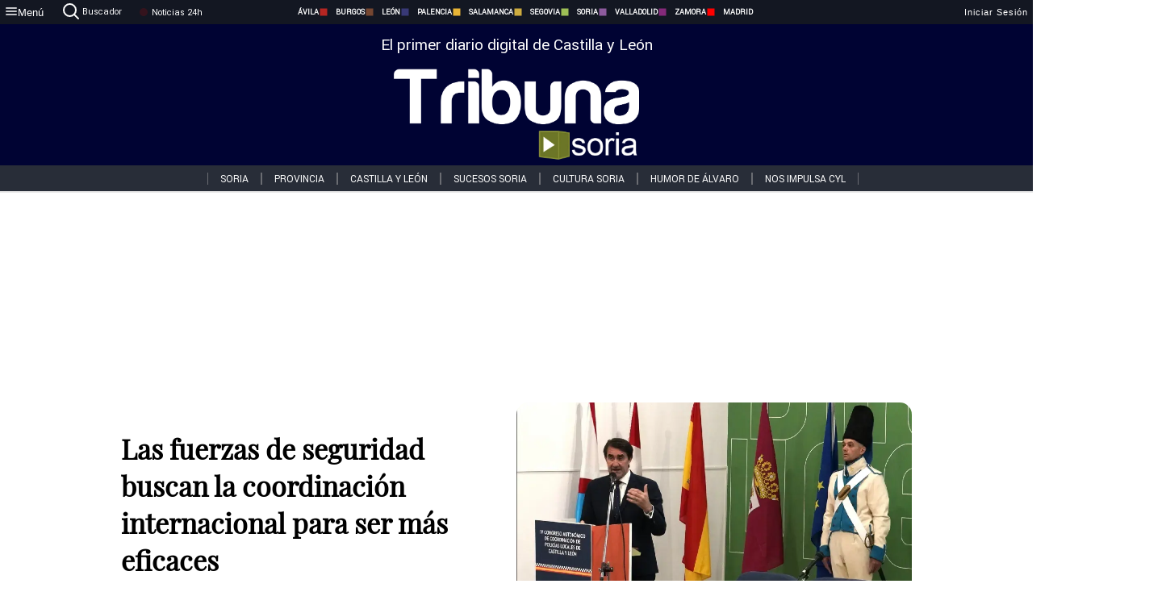

--- FILE ---
content_type: text/html; charset=utf-8
request_url: https://www.tribunasoria.com/noticias/370688/las-fuerzas-de-seguridad-buscan-la-coordinacion-internacional-para-ser-mas-eficaces
body_size: 76068
content:
<!DOCTYPE html><html lang="es" style="--accent-color:#094e78"><head><link rel="preconnect" href="https://fonts.gstatic.com" crossorigin=""><base href="/"><link rel="Preload" href="/assets/fonts/PlayfairDisplay/PlayfairDisplay-Regular.woff2" as="font" type="font/woff2" crossorigin=""><link rel="Preload" href="/assets/fonts/Roboto/Roboto-Regular.woff2" as="font" type="font/woff2" crossorigin=""><style>@font-face{font-family:"Playfair Display";src:url("/assets/fonts/PlayfairDisplay/PlayfairDisplay-Regular.woff2") format("woff2");font-display:swap}@font-face{font-family:Roboto;src:url("/assets/fonts/Roboto/Roboto-Regular.woff2") format("woff2");font-display:swap}html{overscroll-behavior-y:auto}body{overscroll-behavior-y:auto;margin:0;font-family:Roboto,"Helvetica Neue",sans-serif!important;font-size:16px;overflow-x:clip;min-height:100dvh}</style><!-- Important tags --><meta charset="utf-8"><meta name="viewport" content="width=device-width,initial-scale=1"><title>Las fuerzas de seguridad buscan la coordinación internacional para ser más eficaces - Tribuna de Soria.</title><!-- Preconnect links --><link rel="dns-preconnect" href="https://www.tribunavalladolid.com/"><link rel="dns-preconnect" href="https://www.tribunasoria.com/"><link rel="dns-preconnect" href="https://www.tribunaleon.com/"><link rel="dns-preconnect" href="https://www.tribunapalencia.com/"><link rel="dns-preconnect" href="https://www.tribunaburgos.com/"><link rel="dns-preconnect" href="https://www.tribunazamora.com/"><link rel="dns-preconnect" href="https://www.tribunasegovia.com/"><link rel="dns-preconnect" href="https://www.tribunaavila.com/"><link rel="dns-preconnect" href="https://www.tribunasalamanca.com/"><link rel="dns-preconnect" href="https://www.tribunanoticias.es/"><link rel="dns-preconnect" href="https://www.tribuna.isquad.es/"><link rel="dns-preconnect" href="https://tribuna.isquad.es"><link rel="dns-preconnect" href="https://www.google-analytics.com"><link rel="dns-preconnect" href="https://www.googletagmanager.com"><link rel="dns-preconnect" href="https://fonts.googleapis.com"><link rel="dns-preconnect" href="https://fonts.gstatic.com" crossorigin=""><meta name="description" content="Ponferrada se convierte en epicentro de la policía con el IV Congreso de Coordinación de Policías Locales de Castilla y León"><!-- Preload links --><style>@font-face{font-family:'Material Icons';font-style:normal;font-weight:400;font-display:swap;src:url(https://fonts.gstatic.com/s/materialicons/v145/flUhRq6tzZclQEJ-Vdg-IuiaDsNc.woff2) format('woff2')}.material-icons{font-family:'Material Icons';font-weight:400;font-style:normal;font-size:24px;line-height:1;letter-spacing:normal;text-transform:none;display:inline-block;white-space:nowrap;word-wrap:normal;direction:ltr;-webkit-font-feature-settings:'liga';-webkit-font-smoothing:antialiased}</style><!-- Normal links --><link rel="canonical" href="https://www.tribunasoria.com/noticias/370688/las-fuerzas-de-seguridad-buscan-la-coordinacion-internacional-para-ser-mas-eficaces"><link rel="alternate" type="application/rss+xml" href=""><link rel="icon" type="image/x-icon" href="favicon.ico"><!-- Seo Meta tags --><meta name="theme-color" content="#1976d2"><meta property="og:title" content="Las fuerzas de seguridad buscan la coordinación internacional para ser más eficaces"><meta property="og:locale" content="es_ES"><meta property="og:image" itemprop="image" content="https://www.tribunaleon.com/uploads/imagenes/images/2024/6/11/370688/20240611185422_caratula.jpg"><meta property="og:url" content="https://www.tribunasoria.com/noticias/370688/las-fuerzas-de-seguridad-buscan-la-coordinacion-internacional-para-ser-mas-eficaces"><meta property="og:description" content="Ponferrada se convierte en epicentro de la policía con el IV Congreso de Coordinación de Policías Locales de Castilla y León"><meta name="twitter:card" content="summary_large_image"><meta property="article:author" content="O.R.R "><meta property="article:publisher" content="Tribuna de Soria."><meta property="og:site_name" content="Tribuna de Soria."><meta property="article:published_time" content="2024-06-11T16:45:00.000Z"><meta property="article:modified_time" content="2024-06-11T16:45:00.000Z"><meta name="DC.title" lang="es" content="Las fuerzas de seguridad buscan la coordinación internacional para ser más eficaces"><meta name="DC.creator" content="O.R.R "><meta name="DC.publisher" content="Tribuna de Soria."><meta name="DC.description" lang="es" content="Ponferrada se convierte en epicentro de la policía con el IV Congreso de Coordinación de Policías Locales de Castilla y León"><meta name="DC.subject" lang="es" content="Ponferrada se convierte en epicentro de la policía con el IV Congreso de Coordinación de Policías Locales de Castilla y León"><meta name="DC.date" scheme="W3CDTF" content="2024-06-11T16:45:00.000Z"><meta name="DC.date.issued" content="2024-06-11T16:45:00.000Z"><meta name="DC.language" scheme="RFC1766" content="es"><meta name="robots" content="max-image-preview:large"><!-- Defer scripts --><link rel="manifest" href="manifest.webmanifest"><meta name="theme-color" content="#1976d2"><!-- Taboola Script --><script type="text/javascript">window._taboola=window._taboola||[],_taboola.push({article:"auto"}),function(e,o,t,n){document.getElementById(n)||(e.async=1,e.src="//cdn.taboola.com/libtrc/tribunacontenidosdigitalessl-network/loader.js",e.id=n,o.parentNode.insertBefore(e,o))}(document.createElement("script"),document.getElementsByTagName("script")[0],0,"tb_loader_script"),window.performance&&"function"==typeof window.performance.mark&&window.performance.mark("tbl_ic")</script><link rel="stylesheet" rel="preload" as="style" onload='this.onload=null,this.rel="stylesheet"' href="styles-57ANUTR2.css"><script async="" src="https://www.googletagmanager.com/gtag/js?id=G-W4JCPBWBN8"></script><style ng-app-id="serverApp">[_ngcontent-serverApp-c1229433375]:root{--color-avila:#eab630;--color-burgos:#b62622;--color-leon:#764731;--color-palencia:#383976;--color-salamanca:#e8b436;--color-segovia:#ceac3f;--color-soria:#9ebf56;--color-valladolid:#8d5b9d;--color-zamora:#852a7a}.sidenav-menu[_ngcontent-serverApp-c1229433375]{background-color:#131722;color:#fff}.mat-drawer-content[_ngcontent-serverApp-c1229433375]{min-height:100dvh;display:flex;flex-direction:column;overflow:unset;max-width:100dvw;overflow-x:clip}.mat-drawer-container[_ngcontent-serverApp-c1229433375]{overflow:unset;max-width:100dvw;overflow-x:clip}.contenedor-sidenav-menu[_ngcontent-serverApp-c1229433375]{background-color:#fff}.home-contenedor[_ngcontent-serverApp-c1229433375]{padding:20px;display:flex;justify-content:center;font-size:14px;max-width:100dvw;overflow-x:clip;flex-grow:1}.home-contenedor.fondo-publicidad-full[_ngcontent-serverApp-c1229433375]{background-repeat:no-repeat;background-attachment:inherit;background-size:100%}.publiFullSticky[_ngcontent-serverApp-c1229433375]{background-attachment:fixed!important}.center-container[_ngcontent-serverApp-c1229433375]:has(#HOME-CABECERA-SKIN:not(:empty))>#HOME-CABECERA[_ngcontent-serverApp-c1229433375]{display:none}.center-container[_ngcontent-serverApp-c1229433375]:has(#HOME-CABECERA-SKIN:empty)>#HOME-CABECERA-SKIN[_ngcontent-serverApp-c1229433375]{display:none}#HOME-CABECERA-SKIN[_ngcontent-serverApp-c1229433375]{width:1010px;min-height:150px;display:flex;justify-content:center;align-items:center;box-sizing:border-box}#HOME-CABECERA[_ngcontent-serverApp-c1229433375]{width:1010px;display:flex;justify-content:center;align-items:center;box-sizing:border-box}#SKY_L_SUP2[_ngcontent-serverApp-c1229433375]:empty,#SKY_L_SUP[_ngcontent-serverApp-c1229433375]:empty,#SKY_R_INF2[_ngcontent-serverApp-c1229433375]:empty,#SKY_R_INF[_ngcontent-serverApp-c1229433375]:empty,#SKY_R_SUP2[_ngcontent-serverApp-c1229433375]:empty,#SKY_R_SUP[_ngcontent-serverApp-c1229433375]:empty{height:0}#SKY_L_INF2[_ngcontent-serverApp-c1229433375],#SKY_L_INF[_ngcontent-serverApp-c1229433375],#SKY_L_SUP2[_ngcontent-serverApp-c1229433375],#SKY_L_SUP[_ngcontent-serverApp-c1229433375]{width:300px;display:flex;flex-direction:column;justify-content:center;align-items:end}#SKY_R_INF2[_ngcontent-serverApp-c1229433375],#SKY_R_INF[_ngcontent-serverApp-c1229433375],#SKY_R_SUP2[_ngcontent-serverApp-c1229433375],#SKY_R_SUP[_ngcontent-serverApp-c1229433375]{width:300px;display:flex;flex-direction:column;justify-content:center;align-items:start}.contenedor-publicidad-sky[_ngcontent-serverApp-c1229433375]{position:sticky!important;top:45px!important;height:100%}.sky-l[_ngcontent-serverApp-c1229433375] img[_ngcontent-serverApp-c1229433375],.sky-l[_ngcontent-serverApp-c1229433375] video[_ngcontent-serverApp-c1229433375],.sky-r[_ngcontent-serverApp-c1229433375] img[_ngcontent-serverApp-c1229433375],.sky-r[_ngcontent-serverApp-c1229433375] video[_ngcontent-serverApp-c1229433375]{width:inherit;max-width:300px}.contenedor-publicidad-header[_ngcontent-serverApp-c1229433375]{width:100%;text-align:center;min-height:90px}.contenedor-publicidad-sky[_ngcontent-serverApp-c1229433375] .sky-l[_ngcontent-serverApp-c1229433375],.contenedor-publicidad-sky[_ngcontent-serverApp-c1229433375] .sky-r[_ngcontent-serverApp-c1229433375]{width:100%}.publicidad-sticky-left[_ngcontent-serverApp-c1229433375],.publicidad-sticky-right[_ngcontent-serverApp-c1229433375]{display:flex;flex-direction:column;position:fixed;top:45px}.publicidad-no-sticky[_ngcontent-serverApp-c1229433375]{display:flex;flex-direction:column}.center-container[_ngcontent-serverApp-c1229433375]{display:flex;flex-direction:column;align-items:center;row-gap:1em}.contenedor-noticias[_ngcontent-serverApp-c1229433375]{position:relative;width:980px}.contenedor-noticias.fondo-publicidad-full[_ngcontent-serverApp-c1229433375]{background-color:#fff;margin-top:10em;padding:2em}.contenedor-noticias[_ngcontent-serverApp-c1229433375]>.contenedor-publicidad[_ngcontent-serverApp-c1229433375]{margin-bottom:24px;z-index:99999}.sidenav-menu[_ngcontent-serverApp-c1229433375]{width:500px}.footer-placeholder[_ngcontent-serverApp-c1229433375]{width:100%}.contenedor-publicidad-footer[_ngcontent-serverApp-c1229433375]{position:fixed;bottom:0;left:50%;transform:translate(-50%);margin-bottom:0!important}.contenedor-publicidad-footer-movil[_ngcontent-serverApp-c1229433375]{display:none}.close-pub[_ngcontent-serverApp-c1229433375]{float:right;display:inline-block;padding:2px 5px;background:#ccc;z-index:99}.stickyGoogle[_ngcontent-serverApp-c1229433375]{min-height:600px!important;height:600px!important;width:320px;margin:0 auto}.publicidadGoogleFullWidth[_ngcontent-serverApp-c1229433375]{width:100%;min-height:50px}.publicidadIntersticial[_ngcontent-serverApp-c1229433375]{position:fixed;inset:0;background-color:#000c;display:flex;align-items:center;justify-content:center;z-index:999999}.publicidadIntersticial[_ngcontent-serverApp-c1229433375] img[_ngcontent-serverApp-c1229433375]{width:100%;object-fit:cover}.publicidadIntersticial[_ngcontent-serverApp-c1229433375] .btnCerrarInstersticial[_ngcontent-serverApp-c1229433375]{position:absolute;bottom:20px;left:50%;transform:translate(-50%);padding:10px 20px;background-color:#094e78;color:#fff;border:none;border-radius:4px;font-size:16px;font-weight:700;cursor:pointer;transition:background-color .3s ease}.publicidadIntersticial[_ngcontent-serverApp-c1229433375] .btnCerrarInstersticial[_ngcontent-serverApp-c1229433375]:hover{background-color:#073c5c}@media only screen and (max-width:1645px){.sidenav-menu[_ngcontent-serverApp-c1229433375]{width:400px}}@media only screen and (max-width:1150px){.home-contenedor[_ngcontent-serverApp-c1229433375]>.contenedor-publicidad-sky[_ngcontent-serverApp-c1229433375]{display:none}.home-contenedor[_ngcontent-serverApp-c1229433375]{margin:30px;display:flex}}@media only screen and (max-width:992px){#HOME-CABECERA-SKIN[_ngcontent-serverApp-c1229433375],.contenedor-noticias[_ngcontent-serverApp-c1229433375]{width:750px}}@media only screen and (max-width:768px){#HOME-CABECERA-SKIN[_ngcontent-serverApp-c1229433375],#HOME-CABECERA[_ngcontent-serverApp-c1229433375]{display:none}.sidenav-menu[_ngcontent-serverApp-c1229433375]{width:65%!important}mat-sidenav[_ngcontent-serverApp-c1229433375]{position:fixed;top:0;overflow:auto}.home-contenedor[_ngcontent-serverApp-c1229433375]{margin:65px 10px 10px;padding:0}.center-container[_ngcontent-serverApp-c1229433375]{width:100%}.contenedor-noticias[_ngcontent-serverApp-c1229433375]{width:100%;min-width:0}.contenedor-publicidad[_ngcontent-serverApp-c1229433375],.contenedor-publicidad[_ngcontent-serverApp-c1229433375] img[_ngcontent-serverApp-c1229433375]{width:100%}.contenedor-publicidad-header[_ngcontent-serverApp-c1229433375]{display:none}.home-contenedor.fondo-publicidad-full[_ngcontent-serverApp-c1229433375]{background-image:unset}.contenedor-noticias.fondo-publicidad-full[_ngcontent-serverApp-c1229433375]{margin-top:0;padding:0}}@media only screen and (max-width:480px){.contenedor-publicidad-footer[_ngcontent-serverApp-c1229433375]{display:none}.contenedor-publicidad-footer-movil[_ngcontent-serverApp-c1229433375]{display:block;position:fixed;bottom:0;left:50%;transform:translate(-50%);margin-bottom:0!important}}</style><style ng-app-id="serverApp">.header-movil[_ngcontent-serverApp-c2748453626]{display:none}.header-desktop[_ngcontent-serverApp-c2748453626]{display:block}@media (max-width:780px){.header-movil[_ngcontent-serverApp-c2748453626]{display:block}.header-desktop[_ngcontent-serverApp-c2748453626]{display:none}}</style><style ng-app-id="serverApp">footer[_ngcontent-serverApp-c924445457]{--color-texto-uno:#ffffff;--color-texto-dos:#ffffff;--color-fondo-newsletter:#0a4b75;--color-fondo-links:#000434;margin-top:3em;min-height:360px}form[_ngcontent-serverApp-c924445457]{display:inline-flex;gap:1em;flex-wrap:wrap}input[_ngcontent-serverApp-c924445457]{height:35px;border:none;padding:0 1em}.spacer[_ngcontent-serverApp-c924445457]{margin:auto}.newsform[_ngcontent-serverApp-c924445457] input[_ngcontent-serverApp-c924445457]::placeholder{color:var(--color-fondo-links);opacity:1}[_ngcontent-serverApp-c924445457]:-ms-input-placeholder{color:var(--color-fondo-links)}[_ngcontent-serverApp-c924445457]::-ms-input-placeholder{color:var(--color-fondo-links)}.subButton[_ngcontent-serverApp-c924445457]{border:none;color:#fff;background-color:var(--color-fondo-links);--mdc-text-button-label-text-color:#ffffff;padding:.8em 1.5em;letter-spacing:1px}.txt-newsletter[_ngcontent-serverApp-c924445457]{text-align:left;color:var(--color-texto-uno);margin-bottom:.5em}.first[_ngcontent-serverApp-c924445457]{background-color:var(--color-fondo-newsletter);display:flex;justify-content:center;padding-top:2em;padding-bottom:2em}.first-container[_ngcontent-serverApp-c924445457]{width:60%;display:flex;justify-content:var(--align-firstContainer,space-between)}.rrssbutton[_ngcontent-serverApp-c924445457]{height:35px;width:35px;border-radius:50%;background-color:var(--color-fondo-links);display:flex;justify-content:center;align-items:center;margin-left:.5em}.txt-rrss[_ngcontent-serverApp-c924445457]{text-align:right;color:var(--color-texto-dos);margin-bottom:.5em}.rrss[_ngcontent-serverApp-c924445457]{display:flex}.footer-nav[_ngcontent-serverApp-c924445457]{flex-grow:1}.footer-header[_ngcontent-serverApp-c924445457]{font-weight:700;color:#fff;margin-bottom:.5em}.footer-nav[_ngcontent-serverApp-c924445457] a[_ngcontent-serverApp-c924445457]{font-size:.9em;color:#fff;text-decoration:none;cursor:pointer;display:block}.second[_ngcontent-serverApp-c924445457]{background-color:var(--color-fondo-links);display:flex;justify-content:center;padding-top:2.5em;padding-bottom:2.5em}.second-container[_ngcontent-serverApp-c924445457]{width:60%;display:flex}.container-left[_ngcontent-serverApp-c924445457]{justify-content:left}.container-left[_ngcontent-serverApp-c924445457] .footer-nav[_ngcontent-serverApp-c924445457]{margin-right:auto}.container-left[_ngcontent-serverApp-c924445457] .footer-nav[_ngcontent-serverApp-c924445457]>[_ngcontent-serverApp-c924445457]{text-align:left}.text-right[_ngcontent-serverApp-c924445457]{text-align:right}.container-right[_ngcontent-serverApp-c924445457] .footer-nav[_ngcontent-serverApp-c924445457]>[_ngcontent-serverApp-c924445457]{text-align:right}.link-spacer[_ngcontent-serverApp-c924445457]{padding-bottom:8px}.showFooter[_ngcontent-serverApp-c924445457]{visibility:hidden}.custom-modal--container[_ngcontent-serverApp-c924445457]{position:fixed;inset:0;display:flex;justify-content:center;align-items:center;z-index:10000;background-color:#000000cb}.custom-modal--container[_ngcontent-serverApp-c924445457]>.text[_ngcontent-serverApp-c924445457]{background:#fff;padding:32px;display:flex;flex-direction:column;align-items:center;border-radius:5px}@media only screen and (max-width:916px){.first-container[_ngcontent-serverApp-c924445457]{width:65%}.second-container[_ngcontent-serverApp-c924445457]{width:75%}}@media only screen and (max-width:770px){.first-container[_ngcontent-serverApp-c924445457]{width:80%;display:flex;justify-content:center;flex-direction:column;margin:0 1em}.text-right[_ngcontent-serverApp-c924445457]{text-align:unset}.newsletter-container[_ngcontent-serverApp-c924445457]{margin-bottom:1em}.txt-rrss[_ngcontent-serverApp-c924445457]{text-align:var(--align-text-footer,left)}.rrssbutton[_ngcontent-serverApp-c924445457]{margin-left:0;margin-right:.5em}.second-container[_ngcontent-serverApp-c924445457]{padding:1em;width:100%;display:grid;grid-template:"1fr 1fr" "1fr 1fr";justify-content:center;align-items:flex-start;gap:8%}.second-container[_ngcontent-serverApp-c924445457] .footer-nav[_ngcontent-serverApp-c924445457]:first-child{order:2}.second-container[_ngcontent-serverApp-c924445457] .footer-nav[_ngcontent-serverApp-c924445457]:nth-child(2){order:4}.second-container[_ngcontent-serverApp-c924445457] .footer-nav[_ngcontent-serverApp-c924445457]:nth-child(3){margin-left:1em;order:1}.second-container[_ngcontent-serverApp-c924445457] .footer-nav[_ngcontent-serverApp-c924445457]:nth-child(4){margin-left:1em;order:3}.container-left[_ngcontent-serverApp-c924445457]{margin-bottom:1.5em}.footer-nav[_ngcontent-serverApp-c924445457]{flex-direction:column;display:flex;justify-content:center;flex-grow:0}.container-right[_ngcontent-serverApp-c924445457] .footer-nav[_ngcontent-serverApp-c924445457]>[_ngcontent-serverApp-c924445457]{text-align:left}}</style><style ng-app-id="serverApp">.contenedor-menu-burguer[_ngcontent-serverApp-c1795196411]{width:100%;background-color:var(--background-menu-color);position:sticky;height:30px;z-index:99998;top:0}.nav-menu-burguer[_ngcontent-serverApp-c1795196411]{width:100%;height:100%;margin:0 auto;text-align:center;display:flex;color:#fff;font-size:.75em!important;justify-content:space-between}.nav-menu-burguer[_ngcontent-serverApp-c1795196411] .nav-3-columns[_ngcontent-serverApp-c1795196411]{text-align:left;display:flex;flex:1}.nav-menu-burguer[_ngcontent-serverApp-c1795196411] .nav-3-columns[_ngcontent-serverApp-c1795196411] div[_ngcontent-serverApp-c1795196411]{align-self:center}.nav-menu-burguer[_ngcontent-serverApp-c1795196411] .nav-3-columns[_ngcontent-serverApp-c1795196411] .menu-burguer-btn[_ngcontent-serverApp-c1795196411]{background-color:transparent;--mdc-text-button-label-text-color:var(--color-texto-boton-burguer);height:30px;overflow:hidden;display:flex;align-items:center;justify-content:center;gap:8px;border:none}.nav-menu-burguer[_ngcontent-serverApp-c1795196411] .nav-3-columns[_ngcontent-serverApp-c1795196411] .menu-burguer-btn[_ngcontent-serverApp-c1795196411] span[_ngcontent-serverApp-c1795196411]{color:#fff;font-style:Roboto,sans-serif}.nav-menu-burguer[_ngcontent-serverApp-c1795196411] .nav-3-columns[_ngcontent-serverApp-c1795196411] .menu-burguer-btn[_ngcontent-serverApp-c1795196411]:hover{cursor:pointer}.nav-menu-burguer[_ngcontent-serverApp-c1795196411] .nav-3-columns[_ngcontent-serverApp-c1795196411] .buscador[_ngcontent-serverApp-c1795196411]{vertical-align:center;font-size:1.2em;display:flex;flex-direction:row;align-items:center;cursor:pointer;margin:0 1.5em;justify-content:center}.nav-menu-burguer[_ngcontent-serverApp-c1795196411] .nav-4-columns[_ngcontent-serverApp-c1795196411]{align-self:center;font-size:1em;font-weight:600;text-transform:uppercase;display:flex;gap:3rem;height:100%;align-items:center}.nav-menu-burguer[_ngcontent-serverApp-c1795196411] .nav-contacto[_ngcontent-serverApp-c1795196411]{font-size:1.2em;display:flex;align-items:center;color:inherit;text-decoration:none}.nav-menu-burguer[_ngcontent-serverApp-c1795196411] .nav-login[_ngcontent-serverApp-c1795196411]{font-size:1.2em;display:flex;flex:1;justify-content:flex-end;column-gap:1em}.nav-menu-burguer[_ngcontent-serverApp-c1795196411] .nav-login[_ngcontent-serverApp-c1795196411] .icon-login[_ngcontent-serverApp-c1795196411]{display:none;vertical-align:middle}.nav-menu-burguer[_ngcontent-serverApp-c1795196411] .nav-login[_ngcontent-serverApp-c1795196411] .icon-login[_ngcontent-serverApp-c1795196411] a[_ngcontent-serverApp-c1795196411]{display:block;margin-right:15px}.nav-menu-burguer[_ngcontent-serverApp-c1795196411] .nav-login[_ngcontent-serverApp-c1795196411] div[_ngcontent-serverApp-c1795196411]{white-space:nowrap;align-self:center;cursor:pointer;display:flex;gap:1em}.nav-menu-burguer[_ngcontent-serverApp-c1795196411] .nav-login[_ngcontent-serverApp-c1795196411] div[_ngcontent-serverApp-c1795196411] a[_ngcontent-serverApp-c1795196411]{color:#fff;text-decoration:none}.noticias24hrs[_ngcontent-serverApp-c1795196411] a[_ngcontent-serverApp-c1795196411]{margin-left:0!important}.play-radio[_ngcontent-serverApp-c1795196411]{cursor:pointer;margin-top:.25rem;margin-left:.25rem}.news-24hours[_ngcontent-serverApp-c1795196411]{text-decoration:none;color:#fff}.register-btn[_ngcontent-serverApp-c1795196411]{display:flex;background:0 0;border:none;color:#fff;font-size:1em;letter-spacing:1px;border-radius:5px;--mdc-text-button-label-text-color:#ffffff}.register-btn[_ngcontent-serverApp-c1795196411]:hover{cursor:pointer}.txt-buscador[_ngcontent-serverApp-c1795196411]{margin-left:.2em;margin-bottom:.1em}.nav-menu-burguer .nav-4-columns .item>a{display:flex;align-items:center}.logo-mobile[_ngcontent-serverApp-c1795196411]{display:none;align-self:center;font-size:1em;font-weight:500;text-transform:uppercase;max-height:33px;width:4rem;height:100%}.btn-sesion[_ngcontent-serverApp-c1795196411]{display:flex;background:0 0;border:none;color:#fff;font-size:1em;letter-spacing:1px;--mdc-text-button-label-text-color:#ffffff}.btn-sesion[_ngcontent-serverApp-c1795196411]:hover{cursor:pointer}.container-buscador[_ngcontent-serverApp-c1795196411]{display:flex;padding:10px;position:fixed;top:40px;border-radius:0 0 5px 5px;background-color:#131722}.container-buscador[_ngcontent-serverApp-c1795196411] .form-buscador[_ngcontent-serverApp-c1795196411]{display:flex;flex-direction:row}.container-buscador[_ngcontent-serverApp-c1795196411] .form-buscador[_ngcontent-serverApp-c1795196411] input[_ngcontent-serverApp-c1795196411]{border:0;outline:0;background:0 0;border-bottom:1px solid #fff;color:#fff;margin-left:1em;margin-right:1em}.container-buscador[_ngcontent-serverApp-c1795196411] .form-buscador[_ngcontent-serverApp-c1795196411] input[_ngcontent-serverApp-c1795196411]::placeholder{color:#595959}.container-buscador[_ngcontent-serverApp-c1795196411] .form-buscador[_ngcontent-serverApp-c1795196411] input[_ngcontent-serverApp-c1795196411]:hover{cursor:auto}.container-buscador[_ngcontent-serverApp-c1795196411] .form-buscador[_ngcontent-serverApp-c1795196411]:hover{cursor:pointer}.btn-login[_ngcontent-serverApp-c1795196411]{border:none;background:0 0;color:#fff;letter-spacing:2px}.btn-login[_ngcontent-serverApp-c1795196411]:hover{cursor:pointer}.logOut--container[_ngcontent-serverApp-c1795196411]{position:sticky}.logOut--container[_ngcontent-serverApp-c1795196411] .logOut--button[_ngcontent-serverApp-c1795196411]{position:fixed;background-color:#fff;right:0;border:none;border-radius:5px;letter-spacing:1px;padding:2em 0}.logOut--container[_ngcontent-serverApp-c1795196411] .logOut--button[_ngcontent-serverApp-c1795196411]:hover{cursor:pointer}.logOut--container[_ngcontent-serverApp-c1795196411] .logOut--button[_ngcontent-serverApp-c1795196411]:hover span[_ngcontent-serverApp-c1795196411]{background-color:#0001}.logOut--container[_ngcontent-serverApp-c1795196411] .logOut--button[_ngcontent-serverApp-c1795196411] span[_ngcontent-serverApp-c1795196411]{padding:1em;font-size:1.2em}@media only screen and (max-width:1620px){.nav-menu-burguer[_ngcontent-serverApp-c1795196411] .nav-4-columns[_ngcontent-serverApp-c1795196411]{gap:2rem}}@media only screen and (max-width:1500px){.contenedor-menu-burguer[_ngcontent-serverApp-c1795196411]{font-size:15px}.nav-menu-burguer[_ngcontent-serverApp-c1795196411] .nav-4-columns[_ngcontent-serverApp-c1795196411] .item[_ngcontent-serverApp-c1795196411]{margin:0 .5em}.nav-menu-burguer[_ngcontent-serverApp-c1795196411] .nav-4-columns[_ngcontent-serverApp-c1795196411]{gap:0}}@media only screen and (max-width:1280px){.contenedor-menu-burguer[_ngcontent-serverApp-c1795196411]{font-size:12px}}@media only screen and (max-width:1279px){#buscador[_ngcontent-serverApp-c1795196411],#login[_ngcontent-serverApp-c1795196411]{display:none}}@media only screen and (max-width:1150px){.nav-menu-burguer[_ngcontent-serverApp-c1795196411] .nav-3-columns[_ngcontent-serverApp-c1795196411] .menu-burguer-btn[_ngcontent-serverApp-c1795196411] span[_ngcontent-serverApp-c1795196411],.nav-menu-burguer[_ngcontent-serverApp-c1795196411] .nav-4-columns[_ngcontent-serverApp-c1795196411]{display:none}}@media only screen and (max-width:780px){.contenedor-menu-burguer[_ngcontent-serverApp-c1795196411]{background-color:var(--background-menu-color-movil);height:54px}.logo-mobile[_ngcontent-serverApp-c1795196411]{flex:auto;display:block}.nav-menu-burguer[_ngcontent-serverApp-c1795196411]{height:100%}.nav-menu-burguer[_ngcontent-serverApp-c1795196411] .nav-login[_ngcontent-serverApp-c1795196411]{padding-right:5px}.nav-menu-burguer[_ngcontent-serverApp-c1795196411] .nav-login[_ngcontent-serverApp-c1795196411] div[_ngcontent-serverApp-c1795196411]{padding:0}.nav-menu-burguer[_ngcontent-serverApp-c1795196411] .nav-login[_ngcontent-serverApp-c1795196411] .txt-login[_ngcontent-serverApp-c1795196411]{display:none}.nav-menu-burguer[_ngcontent-serverApp-c1795196411] .nav-login[_ngcontent-serverApp-c1795196411] .btn-sesion[_ngcontent-serverApp-c1795196411]{min-width:16px}.nav-menu-burguer[_ngcontent-serverApp-c1795196411] .nav-login[_ngcontent-serverApp-c1795196411] .icon-login[_ngcontent-serverApp-c1795196411]{display:inline-block}.nav-menu-burguer[_ngcontent-serverApp-c1795196411] .nav-3-columns[_ngcontent-serverApp-c1795196411] .menu-burguer-btn[_ngcontent-serverApp-c1795196411]{background-color:transparent;height:100%;min-width:53px;padding:0;left:10px;top:50%;border:none}.nav-menu-burguer[_ngcontent-serverApp-c1795196411] .nav-3-columns[_ngcontent-serverApp-c1795196411] .menu-burguer-btn[_ngcontent-serverApp-c1795196411] .mat-icon[_ngcontent-serverApp-c1795196411]{font-size:1.45rem;width:1.45rem;height:1.45rem}.nav-menu-burguer[_ngcontent-serverApp-c1795196411] .nav-3-columns[_ngcontent-serverApp-c1795196411] .buscador[_ngcontent-serverApp-c1795196411]{margin-left:.5em}.sidenav-menu[_ngcontent-serverApp-c1795196411]{width:65%!important}.buscador[_ngcontent-serverApp-c1795196411],.container-login[_ngcontent-serverApp-c1795196411],.container-register[_ngcontent-serverApp-c1795196411],.radioTxt[_ngcontent-serverApp-c1795196411],.radio[_ngcontent-serverApp-c1795196411],.txt-buscador[_ngcontent-serverApp-c1795196411],.txt-login[_ngcontent-serverApp-c1795196411]{display:none!important}}@media only screen and (max-width:464px){.register-btn[_ngcontent-serverApp-c1795196411]{display:none}.nav-menu-burguer[_ngcontent-serverApp-c1795196411] .nav-login[_ngcontent-serverApp-c1795196411],.nav-menu-burguer[_ngcontent-serverApp-c1795196411] .nav-login[_ngcontent-serverApp-c1795196411] div[_ngcontent-serverApp-c1795196411]{padding:0}.nav-menu-burguer[_ngcontent-serverApp-c1795196411] .nav-login[_ngcontent-serverApp-c1795196411] .btn-sesion[_ngcontent-serverApp-c1795196411]{min-width:0}.nav-menu-burguer[_ngcontent-serverApp-c1795196411] .nav-3-columns[_ngcontent-serverApp-c1795196411] .buscador[_ngcontent-serverApp-c1795196411]{display:none}}@keyframes _ngcontent-serverApp-c1795196411_flickerAnimation{0%{opacity:1}50%{opacity:0}to{opacity:1}}@-o-keyframes flickerAnimation{0%{opacity:1}50%{opacity:0}to{opacity:1}}@-moz-keyframes flickerAnimation{0%{opacity:1}50%{opacity:0}to{opacity:1}}@-webkit-keyframes _ngcontent-serverApp-c1795196411_flickerAnimation{0%{opacity:1}50%{opacity:0}to{opacity:1}}.animate-flicker[_ngcontent-serverApp-c1795196411]{-webkit-animation:_ngcontent-serverApp-c1795196411_flickerAnimation 1s infinite;-moz-animation:flickerAnimation 1s infinite;-o-animation:flickerAnimation 1s infinite;animation:_ngcontent-serverApp-c1795196411_flickerAnimation 1s infinite}.icon-circle[_ngcontent-serverApp-c1795196411]{height:10px;width:10px;background-color:red;border-radius:50%;display:inline-block;margin:5px}</style><style ng-app-id="serverApp">.header[_ngcontent-serverApp-c2647492551]{position:fixed;top:54px;width:100%;z-index:1000}.header[_ngcontent-serverApp-c2647492551] .sub-header[_ngcontent-serverApp-c2647492551]{display:flex;max-height:50px;padding:0;background-color:var(--color-fondo-menu,#eee);top:0;margin-top:0;transition:margin .4s ease-in-out;z-index:1;align-items:center;height:50px}.header[_ngcontent-serverApp-c2647492551] .sub-header[_ngcontent-serverApp-c2647492551] .buscador[_ngcontent-serverApp-c2647492551]{width:fit-content;max-width:200px;height:fit-content;position:relative;min-width:50px}.header[_ngcontent-serverApp-c2647492551] .sub-header[_ngcontent-serverApp-c2647492551] .buscador[_ngcontent-serverApp-c2647492551] .search_form[_ngcontent-serverApp-c2647492551]{display:flex;align-items:center}.header[_ngcontent-serverApp-c2647492551] .sub-header[_ngcontent-serverApp-c2647492551] .buscador[_ngcontent-serverApp-c2647492551] .search_form[_ngcontent-serverApp-c2647492551] .btn-search[_ngcontent-serverApp-c2647492551]{background:0 0;position:absolute;right:0;border:none}.header[_ngcontent-serverApp-c2647492551] .sub-header[_ngcontent-serverApp-c2647492551] .spacer[_ngcontent-serverApp-c2647492551]{margin:0 auto}.header[_ngcontent-serverApp-c2647492551] .sub-header[_ngcontent-serverApp-c2647492551] .toggle-group[_ngcontent-serverApp-c2647492551]{display:flex;height:100%}.header[_ngcontent-serverApp-c2647492551] .sub-header[_ngcontent-serverApp-c2647492551] .toggle-group[_ngcontent-serverApp-c2647492551] button[_ngcontent-serverApp-c2647492551]{border:solid 1px rgb(224.4,224.4,224.4);border-radius:4px;padding:0 12px;background:#fff}.header[_ngcontent-serverApp-c2647492551] .sub-header[_ngcontent-serverApp-c2647492551] .toggle-group[_ngcontent-serverApp-c2647492551] .selected[_ngcontent-serverApp-c2647492551]{background:#e0e0e0;color:#393876}.header[_ngcontent-serverApp-c2647492551] .sub-header[_ngcontent-serverApp-c2647492551] .btn-login[_ngcontent-serverApp-c2647492551]{padding:0 12px;border:none}.header[_ngcontent-serverApp-c2647492551] .sub-header[_ngcontent-serverApp-c2647492551] .radio[_ngcontent-serverApp-c2647492551]{display:flex;flex-direction:row;justify-content:center;align-items:center;min-width:50px;text-decoration:none;gap:5px;margin-left:12px}.header[_ngcontent-serverApp-c2647492551] .sub-header[_ngcontent-serverApp-c2647492551] .radio[_ngcontent-serverApp-c2647492551] .radioIcon[_ngcontent-serverApp-c2647492551]{margin-left:0;display:inline-block;position:relative;vertical-align:top;font-size:1.4rem;height:1.4rem;width:1.4rem}.input-search[_ngcontent-serverApp-c2647492551]{height:45px;width:36px;border-style:none;padding:0 0 0 .5em;font-size:16px;font-family:Roboto,Times New Roman,Times,serif;font-weight:400;transition:all .25s cubic-bezier(0,.11,.35,2);background-color:#ffffff0d;color:#000}.input-search[_ngcontent-serverApp-c2647492551]::placeholder{color:#000}.showInput[_ngcontent-serverApp-c2647492551]{width:150px;border-radius:0;background-color:#ffffff0d;padding-right:50px}.closeInput[_ngcontent-serverApp-c2647492551]{visibility:hidden;width:0;transition:visibility 0s,all .25s cubic-bezier(0,.11,.35,2)}@keyframes _ngcontent-serverApp-c2647492551_flickerAnimation{0%{opacity:1}50%{opacity:0}to{opacity:1}}@-o-keyframes flickerAnimation{0%{opacity:1}50%{opacity:0}to{opacity:1}}@-moz-keyframes flickerAnimation{0%{opacity:1}50%{opacity:0}to{opacity:1}}@-webkit-keyframes _ngcontent-serverApp-c2647492551_flickerAnimation{0%{opacity:1}50%{opacity:0}to{opacity:1}}.animate-flicker[_ngcontent-serverApp-c2647492551]{justify-content:center;-webkit-animation:_ngcontent-serverApp-c2647492551_flickerAnimation 1s infinite;-moz-animation:flickerAnimation 1s infinite;-o-animation:flickerAnimation 1s infinite;animation:_ngcontent-serverApp-c2647492551_flickerAnimation 1s infinite}@media only screen and (max-width:576px){.btn-reels[_ngcontent-serverApp-c2647492551]{display:flex;justify-content:center;align-items:center}}@media only screen and (max-width:375px){.showInput[_ngcontent-serverApp-c2647492551]{width:102px;border-radius:0;background-color:#ffffff0d;padding-right:50px}}.animate-flicker-reels[_ngcontent-serverApp-c2647492551]{-webkit-animation:_ngcontent-serverApp-c2647492551_flickerAnimation 2s infinite;-moz-animation:flickerAnimation 2s infinite;-o-animation:flickerAnimation 2s infinite;animation:_ngcontent-serverApp-c2647492551_flickerAnimation 2s infinite}@keyframes _ngcontent-serverApp-c2647492551_zoomInOut{0%,to{transform:scale(1)}50%{transform:scale(1.1)}}</style><style ng-app-id="serverApp">.nav-home-submenu[_ngcontent-serverApp-c3860441484]{margin-top:var(--marginTop-nav-home-submenu,0);width:100%;background:linear-gradient(var(--color-inicial-nav),var(--color-final-nav));padding:3px 0;align-self:center;font-size:.9em;text-align:center;font-family:Roboto,Helvetica Neue,sans-serif}.nav-home-submenu-contenedor[_ngcontent-serverApp-c3860441484]{width:98%;margin:0;display:flex;color:var(--color-texto)}.nav-home-submenu-contenedor[_ngcontent-serverApp-c3860441484] [_ngcontent-serverApp-c3860441484]{align-self:center;vertical-align:middle}.nav-home-noticias[_ngcontent-serverApp-c3860441484]{font-size:.8em;font-family:Roboto,Helvetica Neue,sans-serif;display:flex;text-align:center;flex:15;padding:0 .5em;flex-direction:row;overflow-y:auto}.nav-home-noticias[_ngcontent-serverApp-c3860441484] .noticias[_ngcontent-serverApp-c3860441484]{flex:1;cursor:pointer;font-size:1.1em}.blogs[_ngcontent-serverApp-c3860441484],.revista[_ngcontent-serverApp-c3860441484]{border-right:1px solid #595959;padding:0 1.5em}.shop[_ngcontent-serverApp-c3860441484]{border-right:1px solid #595959;color:#db3035;font-weight:bolder;padding:0 1.5em}.blogs[_ngcontent-serverApp-c3860441484] a[_ngcontent-serverApp-c3860441484],.revista[_ngcontent-serverApp-c3860441484] a[_ngcontent-serverApp-c3860441484],.shop[_ngcontent-serverApp-c3860441484] a[_ngcontent-serverApp-c3860441484]{color:inherit;text-decoration:none}@media only screen and (max-width:768px){.nav-home-noticias[_ngcontent-serverApp-c3860441484]{display:none;flex:5}.nav-home-submenu[_ngcontent-serverApp-c3860441484]{display:none}}@media only screen and (max-width:464px){.nav-home-submenu[_ngcontent-serverApp-c3860441484]{display:none}}</style><style ng-app-id="serverApp">.contenedor-logo-menu[_ngcontent-serverApp-c3268598383]{background:var(--background-image-url,none);background-size:100% 100%!important;height:175px;max-height:175px;display:flex;justify-content:center}.contenedor-logo-menu[_ngcontent-serverApp-c3268598383] .main-logo[_ngcontent-serverApp-c3268598383]{display:flex;align-items:center;justify-content:center;flex-direction:column;text-decoration:none}.contenedor-logo-menu[_ngcontent-serverApp-c3268598383] .main-logo[_ngcontent-serverApp-c3268598383] .first-newspaper[_ngcontent-serverApp-c3268598383]{color:#fff;font-size:19px;margin:10px 0 16px}@media (max-width:768px){.contenedor-logo-menu[_ngcontent-serverApp-c3268598383]{display:none}}</style><style ng-app-id="serverApp">.black-stripe[_ngcontent-serverApp-c2184320303]{display:flex;justify-content:center;background:var(--color-fondo);width:100%;height:var(--container-height,2.5em);border-bottom:2px solid #e9e9e9}.contenedor-menu-secundario[_ngcontent-serverApp-c2184320303]{display:inline-flex;margin:0 auto;font-size:var(--font-size, 14px);overflow:hidden}.contenedor-menu-secundario[_ngcontent-serverApp-c2184320303] .menu-secundario[_ngcontent-serverApp-c2184320303]{display:flex;justify-content:var(--secondary-flex,center);margin:0 auto;list-style:none;align-items:center;font-family:Roboto,Helvetica Neue,sans-serif;font-weight:400;overflow:hidden;scroll-behavior:smooth}.contenedor-menu-secundario[_ngcontent-serverApp-c2184320303] .menu-secundario[_ngcontent-serverApp-c2184320303] li[_ngcontent-serverApp-c2184320303] a[_ngcontent-serverApp-c2184320303]{padding:0 15px;display:block;width:auto;text-decoration:none;color:var(--color-texto-slick);text-transform:uppercase;white-space:nowrap;font-weight:var(--texto-weight,400)!important}.contenedor-menu-secundario[_ngcontent-serverApp-c2184320303] .menu-secundario[_ngcontent-serverApp-c2184320303] li[_ngcontent-serverApp-c2184320303] a[_ngcontent-serverApp-c2184320303]:hover{text-decoration:underline;text-underline-position:under}.contenedor-menu-secundario[_ngcontent-serverApp-c2184320303] .menu-secundario[_ngcontent-serverApp-c2184320303] .decoracion-lateral[_ngcontent-serverApp-c2184320303]{border-right:1px rgba(255,255,255,.5) groove;border-left:1px rgba(255,255,255,.5) groove}.contenedor-menu-secundario[_ngcontent-serverApp-c2184320303] .btn-left[_ngcontent-serverApp-c2184320303],.contenedor-menu-secundario[_ngcontent-serverApp-c2184320303] .btn-right[_ngcontent-serverApp-c2184320303]{font-size:var(--btn-size, 2em);height:100%;width:2em;color:var(--color-texto-slick);display:flex;justify-content:center;align-items:center}@media only screen and (max-width:1450px){.contenedor-menu-secundario[_ngcontent-serverApp-c2184320303]{width:100%;font-size:14px}}@media only screen and (max-width:1280px){.contenedor-menu-secundario[_ngcontent-serverApp-c2184320303]{width:100%;font-size:12px}}@media only screen and (max-width:1100px){.contenedor-menu-secundario[_ngcontent-serverApp-c2184320303]{font-size:10px}}@media only screen and (max-width:750px){.black-stripe[_ngcontent-serverApp-c2184320303],.btn-left[_ngcontent-serverApp-c2184320303],.btn-right[_ngcontent-serverApp-c2184320303],.menu-secundario[_ngcontent-serverApp-c2184320303]{display:none}.contenedor-menu-secundario[_ngcontent-serverApp-c2184320303]{height:0}}</style><style ng-app-id="serverApp">img[_ngcontent-serverApp-c1304494122]{background-size:cover;background-color:#eaeaea}.img-container[_ngcontent-serverApp-c1304494122]{position:relative;width:auto}.hidden-image[_ngcontent-serverApp-c1304494122]{visibility:hidden}.image[_ngcontent-serverApp-c1304494122]{color:#777;font-family:Arial,sans-serif;text-align:center;display:flex;justify-content:center;align-items:center;font-size:.9rem;font-weight:600;height:auto;max-width:100%;aspect-ratio:97/55;border-radius:var(--round-noticias,none)}.imagen-autor[_ngcontent-serverApp-c1304494122]{aspect-ratio:1;display:block;border-radius:50%;border:1px solid #fff;background-color:#eaeaea;object-fit:cover}.img-nextprev[_ngcontent-serverApp-c1304494122]{width:100%;object-fit:cover;border-radius:5px;height:5em}.no-radius[_ngcontent-serverApp-c1304494122]{border-radius:0!important;display:block}figure[_ngcontent-serverApp-c1304494122]{margin:0}.avatar_autor[_ngcontent-serverApp-c1304494122]{width:40px;height:40px;border-radius:50%;vertical-align:middle;margin-right:5px}.noticia-imagen[_ngcontent-serverApp-c1304494122]{width:100%;height:100%;border-bottom:1px solid #ddd;border-radius:10%;object-fit:cover}figure[_ngcontent-serverApp-c1304494122]:has(img.noticia-imagen){height:100%}.logo-mobile-img[_ngcontent-serverApp-c1304494122]{object-fit:contain;max-height:33px;width:100%;cursor:pointer;background-color:transparent}.logo-main[_ngcontent-serverApp-c1304494122]{max-height:116px;width:auto;height:auto;background-color:transparent}</style><meta property="og:type" content="article"><style ng-app-id="serverApp">svg[_ngcontent-serverApp-c2730034370]{background:0 0}svg[_ngcontent-serverApp-c2730034370] path[_ngcontent-serverApp-c2730034370]{stroke:#fff}@media screen and (max-width:1150px){svg[_ngcontent-serverApp-c2730034370] path[_ngcontent-serverApp-c2730034370]{stroke:#000}}</style><style ng-app-id="serverApp">svg[_ngcontent-serverApp-c134745214]{width:16px}@media screen and (max-width:1150px){svg[_ngcontent-serverApp-c134745214]{width:24px}}</style><script type="application/ld+json" id="WebSiteStructData">{"@type":"WebSite","name":"Tribuna de Soria.","description":"Noticias sobre Soria y su provincia. Deportes, sucesos, cultura, economía, empresas, en tu periódico digital de Soria.","image":{"@type":"ImageObject","url":"https://www.tribunasoria.com/assets/images/logo-tribuna-soria.webp"},"url":"/assets/images/logo-cuadrado-soria.webp","copyrightHolder":{"@id":""}}</script><script type="application/ld+json" id="NewsMediaStructData">{"@type":"NewsMediaOrganization"}</script><style ng-app-id="serverApp">svg[_ngcontent-serverApp-c1867885363]{vertical-align:middle;color:#fff;-webkit-text-fill-color:#fff}</style><style ng-app-id="serverApp">svg[_ngcontent-serverApp-c850293725]{vertical-align:middle;width:30px}</style><style ng-app-id="serverApp">svg[_ngcontent-serverApp-c2245993532]{vertical-align:middle;color:#fff}</style><style ng-app-id="serverApp">svg[_ngcontent-serverApp-c2355348685]{vertical-align:middle;color:#fff;-webkit-text-fill-color:#fff}</style><style ng-app-id="serverApp">svg[_ngcontent-serverApp-c4007533606]{vertical-align:middle}</style><style ng-app-id="serverApp">.row-2-columns[_ngcontent-serverApp-c1168076327]{width:100%;display:flex;flex-direction:row;justify-content:space-between;margin-bottom:.5em}.section-noticia[_ngcontent-serverApp-c1168076327]{width:65%}.section-comentarios[_ngcontent-serverApp-c1168076327]{width:100%;margin-bottom:1em}.autor-noticia[_ngcontent-serverApp-c1168076327]{width:100%;display:flex;flex-direction:row;justify-content:space-between;margin-bottom:.5em;align-items:center}.title-fecha[_ngcontent-serverApp-c1168076327]{font-weight:bolder;margin-right:5px}.comments-button[_ngcontent-serverApp-c1168076327]{position:relative;border:none;height:32px;background-color:transparent;border-radius:15px;padding:0 10px;cursor:pointer;display:flex;flex-direction:row;align-items:center;gap:5px}.section-autor[_ngcontent-serverApp-c1168076327]{padding-bottom:.5em;margin-bottom:1em}.rrssAbajo[_ngcontent-serverApp-c1168076327]{display:flex;flex-direction:row;justify-content:left;align-items:center}.rrssAbajo[_ngcontent-serverApp-c1168076327] h4[_ngcontent-serverApp-c1168076327]{font-size:1em;color:var(--accent-color);font-weight:700;font-style:italic}.info_autor[_ngcontent-serverApp-c1168076327]{display:flex}.nombre-autor[_ngcontent-serverApp-c1168076327]{font-weight:700;font-size:1em;line-height:1.2em}.tipo-autor[_ngcontent-serverApp-c1168076327]{font-size:.75rem;line-height:.75rem;font-weight:500;letter-spacing:.01rem;margin:0 0 .1875rem}.url-autor[_ngcontent-serverApp-c1168076327]{display:flex;align-items:center}.tts-noticia[_ngcontent-serverApp-c1168076327]{width:30%;display:flex;cursor:pointer}.tts-noticia[_ngcontent-serverApp-c1168076327] .onda-sonido-tts[_ngcontent-serverApp-c1168076327]{height:1.5em;width:97%;background-image:url(/assets/images/onda-sonido.webp);background-size:contain;background-repeat:repeat-x}.tags-edicion[_ngcontent-serverApp-c1168076327]{display:flex;flex-direction:row;justify-content:right;padding-bottom:.5em;margin-bottom:.5em;flex-wrap:wrap;row-gap:1em}.list_tag[_ngcontent-serverApp-c1168076327]{margin-right:auto;padding-bottom:.5em;margin-bottom:.5em}.publicidad-titulo-movil[_ngcontent-serverApp-c1168076327]{display:none}.publicidad-inline[_ngcontent-serverApp-c1168076327]{display:inline-block}.descripcion-noticia[_ngcontent-serverApp-c1168076327]{width:100%;font-size:18px;line-height:1.45;margin-bottom:24px;display:inline-block}.descripcion-noticia p:first-child:first-letter{font-size:46px;float:left;line-height:1.1;padding-right:12px;text-transform:uppercase}#descripcion-noticia img{width:100%;max-width:100%;height:auto}#descripcion-noticia figure{width:100%;max-width:100%;height:auto;margin:0}#descripcion-noticia iframe{max-width:100%;width:100%}.section-publicidad[_ngcontent-serverApp-c1168076327]{width:306px;background-size:contain;background-repeat:no-repeat}[_nghost-serverApp-c1168076327] .publi-container{display:flex;justify-content:center;align-items:flex-start}[_nghost-serverApp-c1168076327] .publi-container:has(.ROBA_0_MOBILE),[_nghost-serverApp-c1168076327] .publi-container:has(.publi-noticia-0){display:flex;justify-content:center;align-items:flex-start;min-height:0;max-width:100dvw;overflow-x:clip}[_nghost-serverApp-c1168076327] .publi-container>div{position:sticky;top:45px}#publi-noticia-2[_ngcontent-serverApp-c1168076327]{height:600px!important}[_nghost-serverApp-c1168076327] .publi-container:has(.ROBA_0_MOBILE),[_nghost-serverApp-c1168076327] .publi-container:has(.ROBA_1_MOBILE),[_nghost-serverApp-c1168076327] .publi-container:has(.ROBA_2_MOBILE){display:none}[_nghost-serverApp-c1168076327] .publi-container:has(.mobile-comentarios-2),[_nghost-serverApp-c1168076327] .publi-container:has(.mobile-slider){display:none}[_nghost-serverApp-c1168076327] .publi-container:has(.desktop-slider),[_nghost-serverApp-c1168076327] .publi-container:has(.publi-comentarios-2){display:flex;max-width:100dvw;overflow-x:clip}#ROBA_1[_ngcontent-serverApp-c1168076327],#ROBA_2[_ngcontent-serverApp-c1168076327],#ROBA_3[_ngcontent-serverApp-c1168076327]{box-sizing:border-box;display:flex;justify-content:center;align-items:flex-start;top:45px}#ROBA_1[_ngcontent-serverApp-c1168076327]{height:300px}#ROBA_2[_ngcontent-serverApp-c1168076327]{height:600px}.contenedor-publicidad[_ngcontent-serverApp-c1168076327]:has(#ROBA_3){height:300px}.bloque-ultimas-noticias[_ngcontent-serverApp-c1168076327]{margin-top:1em;padding:.5em 0}.titulo-bloque[_ngcontent-serverApp-c1168076327]{font-size:1.5em;margin-bottom:.5em;padding-bottom:.5em;color:var(--accent-color);font-weight:700;border-bottom:1px solid #e9e9e9;font-style:italic}.bloque-ultimas-noticias[_ngcontent-serverApp-c1168076327] .columns-4{border-bottom:0;margin-bottom:0}.bloque-ultimas-noticias[_ngcontent-serverApp-c1168076327] .footer-article{display:none!important}.bloqueMasInfoMovil[_ngcontent-serverApp-c1168076327]{display:none}.bloqueMasInfo[_ngcontent-serverApp-c1168076327] .masInfo[_ngcontent-serverApp-c1168076327]{padding:1em .75em 0;font-size:.9em}.tipo-noticia-4[_ngcontent-serverApp-c1168076327] .section-noticia[_ngcontent-serverApp-c1168076327],.tipo-noticia-5[_ngcontent-serverApp-c1168076327] .section-noticia[_ngcontent-serverApp-c1168076327]{width:90%;padding:2em 10em;margin:0 auto;align-items:center}.tipo-noticia-4[_ngcontent-serverApp-c1168076327] .section-publicidad[_ngcontent-serverApp-c1168076327],.tipo-noticia-5[_ngcontent-serverApp-c1168076327] .section-publicidad[_ngcontent-serverApp-c1168076327]{display:none}.bloque-premium[_ngcontent-serverApp-c1168076327]{max-width:100%;width:calc(100% - 20em);text-align:center;background:linear-gradient(0deg,#fff 0 85%,#ffffffc5 90%,#fff0);padding:10em;position:relative;z-index:999;top:-5%}.btn-registrarse[_ngcontent-serverApp-c1168076327]{color:#fff;background-color:var(--accent-color);margin:1em}.btn-registrarse[_ngcontent-serverApp-c1168076327]:hover{color:var(--accent-color);background-color:#fff}.btn-login[_ngcontent-serverApp-c1168076327]{background-color:#131722;margin:1em;color:var(--accent-color);text-decoration:none;cursor:pointer}.btn-login[_ngcontent-serverApp-c1168076327]:hover{color:#1a1a1a;background-color:var(--accent-color)}.publicidad-fullwidth[_ngcontent-serverApp-c1168076327]{width:100%}.audio-btn[_ngcontent-serverApp-c1168076327]{background:0 0;border:none;padding:0;cursor:pointer}.text-bold[_ngcontent-serverApp-c1168076327]{font-weight:700}@media only screen and (max-width:1250px){.bloque-premium[_ngcontent-serverApp-c1168076327]{width:calc(100% - 10em);padding:5em}}@media only screen and (max-width:990px){.section-publicidad[_ngcontent-serverApp-c1168076327]{width:250px}.tipo-noticia-4[_ngcontent-serverApp-c1168076327] .section-noticia[_ngcontent-serverApp-c1168076327],.tipo-noticia-5[_ngcontent-serverApp-c1168076327] .section-noticia[_ngcontent-serverApp-c1168076327]{width:90%;padding:2em 0;margin:0 auto;align-items:center}}@media only screen and (max-width:768px){app-banner-app-mv[_ngcontent-serverApp-c1168076327]{display:var(--bannerMV,none)}.home-contenedor{margin:0!important}app-tipo-noticia-generico[_ngcontent-serverApp-c1168076327]{margin-top:64px;display:block}[_nghost-serverApp-c1168076327]>[_ngcontent-serverApp-c1168076327]{margin-left:10px;margin-right:10px}app-reels-loader[_ngcontent-serverApp-c1168076327]{margin:0!important;display:block;padding:0;position:relative;z-index:2}.keep-scrolling[_ngcontent-serverApp-c1168076327]{display:flex;flex-direction:column;justify-content:center;align-items:center;padding:0 3em 2em}.keep-scrolling__text[_ngcontent-serverApp-c1168076327]{font-size:1.5em;text-align:center;text-wrap:balance;font-weight:700;font-style:italic;margin-bottom:.5em;color:var(--accent-color,#000)}[_nghost-serverApp-c1168076327] .publi-container:has(.ROBA_0_MOBILE),[_nghost-serverApp-c1168076327] .publi-container:has(.ROBA_1_MOBILE),[_nghost-serverApp-c1168076327] .publi-container:has(.ROBA_2_MOBILE){display:flex}[_nghost-serverApp-c1168076327] .publi-container:has(.publi-noticia-0),[_nghost-serverApp-c1168076327] .publi-container:has(.publi-noticia-1){display:none}[_nghost-serverApp-c1168076327] .publi-container:has(.desktop-slider),[_nghost-serverApp-c1168076327] .publi-container:has(.publi-comentarios-2){display:none}[_nghost-serverApp-c1168076327] .publi-container:has(.mobile-comentarios-2),[_nghost-serverApp-c1168076327] .publi-container:has(.mobile-slider){display:flex}[_nghost-serverApp-c1168076327] .publi-container>div{top:60px}#ROBA_1[_ngcontent-serverApp-c1168076327],#ROBA_2[_ngcontent-serverApp-c1168076327]{display:none}.row-2-columns[_ngcontent-serverApp-c1168076327]{flex-direction:column;align-items:center;margin-bottom:1em}.section-noticia[_ngcontent-serverApp-c1168076327]{width:100%}.section-publicidad[_ngcontent-serverApp-c1168076327]{width:100%;min-height:100px;background-size:contain;background-repeat:no-repeat;margin:0}.bloque-premium[_ngcontent-serverApp-c1168076327]{width:calc(80% - 10em);margin-top:-5em}.contenedor-noticia[_ngcontent-serverApp-c1168076327]{font-family:Roboto,Helvetica Neue,sans-serif!important;font-weight:400!important;flex-direction:column}.info_autor[_ngcontent-serverApp-c1168076327]{margin-bottom:1em}.tags-edicion[_ngcontent-serverApp-c1168076327]{justify-content:space-between;margin-bottom:0!important;padding-bottom:0!important}.list_tag[_ngcontent-serverApp-c1168076327]{margin-right:0}.edicionContainer[_ngcontent-serverApp-c1168076327]{display:flex;flex-wrap:wrap;justify-content:flex-end;font-size:13px}.bloqueMasInfo[_ngcontent-serverApp-c1168076327]{display:none}.bloqueMasInfoMovil[_ngcontent-serverApp-c1168076327]{display:block}.publicidad-titulo[_ngcontent-serverApp-c1168076327]{display:none}.publicidad-titulo-movil[_ngcontent-serverApp-c1168076327]{display:block}.tipo-noticia-4[_ngcontent-serverApp-c1168076327] .section-noticia[_ngcontent-serverApp-c1168076327],.tipo-noticia-5[_ngcontent-serverApp-c1168076327] .section-noticia[_ngcontent-serverApp-c1168076327]{padding:0}.autor-noticia[_ngcontent-serverApp-c1168076327]{align-items:center}.url-autor[_ngcontent-serverApp-c1168076327]{width:48%}.publicacion-actualizacion[_ngcontent-serverApp-c1168076327]{display:flex;flex-direction:column;align-items:flex-end}.line[_ngcontent-serverApp-c1168076327]{border-top:1px solid rgba(236,234,234,.8);width:90%;margin:-1em auto 10px}.line-vertical[_ngcontent-serverApp-c1168076327]{border-left:1px solid #ddd}.wrap-rrss-comentarios[_ngcontent-serverApp-c1168076327]{display:flex;flex-direction:row;justify-content:flex-start;margin-bottom:10px}.section-comentarios[_ngcontent-serverApp-c1168076327]{width:unset;margin-bottom:unset}.title-fecha[_ngcontent-serverApp-c1168076327]{margin-right:5px}}@media only screen and (max-width:465px){.tts-noticia[_ngcontent-serverApp-c1168076327]{width:100%;margin-bottom:1em;justify-content:space-between}.tts-noticia[_ngcontent-serverApp-c1168076327] .onda-sonido-tts[_ngcontent-serverApp-c1168076327]{height:2em;width:90%;max-width:90%}#ROBA_3[_ngcontent-serverApp-c1168076327]{margin-bottom:1em}.bloque-premium[_ngcontent-serverApp-c1168076327]{width:calc(80% - 4em);padding:4em 2em 2em}.autor-noticia[_ngcontent-serverApp-c1168076327]{flex-direction:row;align-items:center}.url-autor[_ngcontent-serverApp-c1168076327]{width:50%}}.tag[_ngcontent-serverApp-c1168076327]{background-color:var(--accent-color);border-radius:5px 1px 1px;padding:2px 10px;font-size:.75em;color:#f0f8ff;margin-right:1rem}.tag[_ngcontent-serverApp-c1168076327]:hover{background-color:#f5fafb!important;color:var(--accent-color)!important;border:1px solid var(--accent-color)!important}.autor-noticia[_ngcontent-serverApp-c1168076327] a[_ngcontent-serverApp-c1168076327],.list_tag[_ngcontent-serverApp-c1168076327] a[_ngcontent-serverApp-c1168076327]{color:inherit;text-decoration:inherit}.fecha[_ngcontent-serverApp-c1168076327]{text-transform:capitalize}.arrows{width:1rem!important;cursor:pointer;position:absolute;z-index:1030;fill:#fff!important;padding-right:.5rem;padding-left:.5rem}.svg-icon__arrow--right{top:0;right:0;background:linear-gradient(270deg,#020024ae,#00d4ff00 50%)}.svg-icon__arrow--left{background:linear-gradient(90deg,#020024ae,#00d4ff00 50%)}.bloque-enlaces-noticias[_ngcontent-serverApp-c1168076327]{display:flex;flex-direction:row;justify-content:space-between;width:100%}</style><style ng-app-id="serverApp">.header-noticia[_ngcontent-serverApp-c4128247386]{width:100%}.header-noticia[_ngcontent-serverApp-c4128247386] .titulo-noticia[_ngcontent-serverApp-c4128247386]{font-family:Playfair Display,Times New Roman,Times,serif}.news__type--1[_ngcontent-serverApp-c4128247386]{width:100%;display:flex;flex-direction:row;justify-content:space-between;margin-bottom:.5em;column-gap:2em}.news__type--1[_ngcontent-serverApp-c4128247386]>[_ngcontent-serverApp-c4128247386]{flex-basis:50%;min-width:0}.news__type--1[_ngcontent-serverApp-c4128247386] .header-noticia[_ngcontent-serverApp-c4128247386]>h1[_ngcontent-serverApp-c4128247386]{font-size:34px}.news__type--2[_ngcontent-serverApp-c4128247386],.news__type--4[_ngcontent-serverApp-c4128247386]{width:100%;display:flex;flex-direction:column;justify-content:space-between;margin-bottom:.5em;column-gap:2em}.news__type--2[_ngcontent-serverApp-c4128247386] .header-noticia[_ngcontent-serverApp-c4128247386],.news__type--4[_ngcontent-serverApp-c4128247386] .header-noticia[_ngcontent-serverApp-c4128247386]{text-align:center}.news__type--2[_ngcontent-serverApp-c4128247386] .header-noticia[_ngcontent-serverApp-c4128247386]>h1[_ngcontent-serverApp-c4128247386],.news__type--4[_ngcontent-serverApp-c4128247386] .header-noticia[_ngcontent-serverApp-c4128247386]>h1[_ngcontent-serverApp-c4128247386]{font-size:3em}.news__type--4[_ngcontent-serverApp-c4128247386]{width:100%;margin-bottom:.5em;border-bottom:1px solid #000;padding-bottom:2em}.news__type--4[_ngcontent-serverApp-c4128247386] .header-noticia[_ngcontent-serverApp-c4128247386]>h1[_ngcontent-serverApp-c4128247386]{font-family:Roboto,Helvetica Neue,sans-serif!important}.news__type--4[_ngcontent-serverApp-c4128247386] .header-noticia[_ngcontent-serverApp-c4128247386]{font-size:14px}.header-noticia[_ngcontent-serverApp-c4128247386] .entradilla-noticia[_ngcontent-serverApp-c4128247386]{line-height:1.25em;font-weight:unset;font-size:18px}.img-noticia[_ngcontent-serverApp-c4128247386]{position:relative;cursor:pointer}.img-noticia[_ngcontent-serverApp-c4128247386] img[_ngcontent-serverApp-c4128247386]{border-radius:var(--round-noticias,none);width:100%}.img-noticia[_ngcontent-serverApp-c4128247386] .client-feedback[_ngcontent-serverApp-c4128247386]{position:relative}.pie-img-noticia[_ngcontent-serverApp-c4128247386]{font-size:.825rem;font-weight:500;letter-spacing:.02rem;line-height:.575rem;text-align:right;color:#646464;margin:0!important;padding-top:.375rem;padding-bottom:.375rem;line-height:1rem}.contenedor-publicidad-video[_ngcontent-serverApp-c4128247386]{position:absolute;padding:0;margin-bottom:1em;z-index:999;width:60%;right:0;top:0}.btn-close-pub-video[_ngcontent-serverApp-c4128247386]{cursor:pointer;position:absolute;top:5px;right:1px;height:24px;background:#00000080;color:#fff;opacity:.8;z-index:999;font-size:1.25em;padding:1em 0}.btn-close-pub-video[_ngcontent-serverApp-c4128247386]:hover{background:#000}.btn-close-pub-video[_ngcontent-serverApp-c4128247386] span[_ngcontent-serverApp-c4128247386]{padding:1em}.play-btn[_ngcontent-serverApp-c4128247386]{position:absolute;width:100%;height:100%;top:50%;left:50%;transform:translate(-50%,-50%);background:0 0;z-index:999;font-size:1em}.play-btn-img[_ngcontent-serverApp-c4128247386]{font-size:2em}@media only screen and (max-width:768px){.news__type--1[_ngcontent-serverApp-c4128247386]{flex-direction:column;text-align:center}.row-2-columns[_ngcontent-serverApp-c4128247386]{flex-direction:column}.header-noticia[_ngcontent-serverApp-c4128247386]{width:100%;line-height:1.1}.header-noticia[_ngcontent-serverApp-c4128247386] h1[_ngcontent-serverApp-c4128247386]{font-size:2.25em!important}.header-noticia[_ngcontent-serverApp-c4128247386] .titulo-noticia[_ngcontent-serverApp-c4128247386]{margin-top:.25em}.img-noticia[_ngcontent-serverApp-c4128247386]{width:100%}.publicidad-titulo[_ngcontent-serverApp-c4128247386]{display:none}.publicidad-titulo-movil[_ngcontent-serverApp-c4128247386]{display:block}}@media only screen and (max-width:464px){#ROBA_3[_ngcontent-serverApp-c4128247386]{margin-bottom:1em}.header-noticia[_ngcontent-serverApp-c4128247386] h1[_ngcontent-serverApp-c4128247386]{font-size:1.75em!important}.contenedor-publicidad-video[_ngcontent-serverApp-c4128247386]{width:75%}.publicidad-titulo[_ngcontent-serverApp-c4128247386]{display:none}.publicidad-titulo-movil[_ngcontent-serverApp-c4128247386]{display:block}}</style><script type="application/ld+json" id="BreadcrumbStructData">{"@context":"https://schema.org","@type":"BreadcrumbList","itemListElement":[{"@type":"ListItem","position":1,"name":"Inicio","item":"https://www.tribunasoria.com"},{"@type":"ListItem","position":2,"name":"Www.tribunasoria.com","item":"https://www.tribunasoria.com/www.tribunasoria.com"}]}</script><script type="application/ld+json" id="NewsArticleStructData">{"@context":"http://schema.org","@type":"NewsArticle","mainEntityOfPage":{"@type":"WebPage"},"headline":"Las fuerzas de seguridad buscan la coordinación internacional para ser más eficaces","datePublished":"2024-06-11T16:45:00.000Z","dateModified":"2024-06-11T16:54:31.000Z","image":[{"@type":"ImageObject","url":"https://www.tribunaleon.com/uploads/imagenes/images/2024/6/11/370688/20240611185422_caratula.webP"}],"author":{"@type":"Person","name":"O.R.R ","url":"https://www.tribunasoria.com/autor/2141316/o-r-r"}}</script><meta property="url" content="https://www.tribunasoria.com/noticias/370688/las-fuerzas-de-seguridad-buscan-la-coordinacion-internacional-para-ser-mas-eficaces"><meta name="twitter:title" content="Las fuerzas de seguridad buscan la coordinación internacional para ser más eficaces"><meta name="twitter:image" content="https://www.tribunaleon.com/uploads/imagenes/images/2024/6/11/370688/20240611185422_caratula.jpg"><style ng-app-id="serverApp">@media screen and (max-width:465px){.detalle_noticia-icon[_ngcontent-serverApp-c1643514424]{width:32px;height:32px}}</style><style ng-app-id="serverApp">@charset "UTF-8";.share[_ngcontent-serverApp-c304003495]{color:#363636!important;border:1px solid #d9d6d6;border-radius:25px;padding:2px 3px 2px 1px;margin-left:10%;margin-right:20%;cursor:pointer}.share-selected[_ngcontent-serverApp-c304003495]{color:white(54,54,54)!important;border:1px solid #d9d6d6;background-color:#e4e1e1;border-radius:25px;padding:2px 3px 2px 1px;margin-left:20%;margin-right:20%;cursor:pointer}.rrss[_ngcontent-serverApp-c304003495]{display:flex;flex-direction:row;text-align:center;align-items:center}.rrss[_ngcontent-serverApp-c304003495] .sidebar-icon[_ngcontent-serverApp-c304003495]{margin-right:5%}.rrss_container[_ngcontent-serverApp-c304003495]{z-index:1001;transition:transform .3s ease-in-out,opacity .6s ease-out;animation:_ngcontent-serverApp-c304003495_slide-in-right .8s ease-out forwards;flex-direction:row;align-items:flex-start;opacity:0}@keyframes _ngcontent-serverApp-c304003495_slide-in-right{0%{transform:translate(100%);opacity:0}to{transform:translate(0);opacity:1}}.icons[_ngcontent-serverApp-c304003495]{width:28px;height:28px;margin-left:3px}</style><style ng-app-id="serverApp">svg[_ngcontent-serverApp-c2289857955]{color:#363636;cursor:pointer}.share-selected[_ngcontent-serverApp-c2289857955]{color:#8a8a8a;cursor:pointer}.shared[_ngcontent-serverApp-c2289857955]{color:#363636!important;border:1px solid #d9d6d6;border-radius:25px;padding:2px 3px 2px 1px;margin-left:10%;margin-right:20%;cursor:pointer}.selected[_ngcontent-serverApp-c2289857955]{color:white(54,54,54)!important;border:1px solid #d9d6d6;background-color:#e4e1e1;border-radius:25px;padding:2px 3px 2px 1px;margin-left:20%;margin-right:20%;cursor:pointer}</style><style ng-app-id="serverApp">@charset "UTF-8";.nextprev_noticias[_ngcontent-serverApp-c2953312507]{width:100%;display:flex;flex-direction:row;justify-content:space-between;margin-bottom:.5em}.img-nextprev[_ngcontent-serverApp-c2953312507]{height:5em;width:100%;object-fit:cover;border-radius:5px}.text[_ngcontent-serverApp-c2953312507]{margin:18px .5em;display:-webkit-box;-webkit-line-clamp:2;-webkit-box-orient:vertical;overflow:hidden;font-weight:400}.nextprev_noticia[_ngcontent-serverApp-c2953312507] a[_ngcontent-serverApp-c2953312507]{text-decoration:none;color:#000}.nextprev-container-noticia[_ngcontent-serverApp-c2953312507]{display:flex;background:#e7e7e7;padding:.3em;border-radius:5px}div.nextprev_noticia.next[_ngcontent-serverApp-c2953312507]>a[_ngcontent-serverApp-c2953312507]>.nextprev-container-noticia[_ngcontent-serverApp-c2953312507]{flex-direction:row-reverse}.nextprev[_ngcontent-serverApp-c2953312507]{font-size:1em;margin-bottom:.5em;color:var(--accent-color);font-weight:700;font-style:italic}.next[_ngcontent-serverApp-c2953312507]{text-align:right}.row-2-columns[_ngcontent-serverApp-c2953312507]>.nextprev_noticia[_ngcontent-serverApp-c2953312507]{margin-right:1em;width:calc(50% - .5em)}.icon-overlay[_ngcontent-serverApp-c2953312507],.nextprev-mv[_ngcontent-serverApp-c2953312507]{display:none}.image-container[_ngcontent-serverApp-c2953312507]{position:relative;width:80%;height:5em}.text-nextprev-container[_ngcontent-serverApp-c2953312507]{width:25em}@media only screen and (max-width:768px){.nextprev[_ngcontent-serverApp-c2953312507]{margin:.5em .5em 0}.next[_ngcontent-serverApp-c2953312507]>a[_ngcontent-serverApp-c2953312507]{width:70%;right:0}.prev[_ngcontent-serverApp-c2953312507]>a[_ngcontent-serverApp-c2953312507]{width:20%;left:0}.next[_ngcontent-serverApp-c2953312507]>a[_ngcontent-serverApp-c2953312507],.prev[_ngcontent-serverApp-c2953312507]>a[_ngcontent-serverApp-c2953312507]{position:fixed;bottom:6em;margin:0;z-index:2}.nextprev[_ngcontent-serverApp-c2953312507]{display:none}.prev[_ngcontent-serverApp-c2953312507]{align-self:flex-start}.next[_ngcontent-serverApp-c2953312507],.prev[_ngcontent-serverApp-c2953312507]{text-align:inherit!important}.nextprev-container-noticia[_ngcontent-serverApp-c2953312507]{box-shadow:0 2px 4px #0003;opacity:0}.image-container[_ngcontent-serverApp-c2953312507]{position:relative;width:50%!important}@keyframes slide-in{0%{transform:translate(100%);opacity:0}to{transform:translate(0);opacity:1}}.icon-overlay[_ngcontent-serverApp-c2953312507]{display:initial!important;position:absolute;top:35%;color:#fff;left:35%;z-index:1}.image-container[_ngcontent-serverApp-c2953312507]:before{content:"";position:absolute;top:0;left:0;width:100%;height:100%;background-color:#00000080;opacity:1;transition:opacity .3s ease;border-radius:5px;z-index:1}.img-nextprev[_ngcontent-serverApp-c2953312507]{height:4em!important}.prev[_ngcontent-serverApp-c2953312507]>a[_ngcontent-serverApp-c2953312507]>.nextprev-container-noticia[_ngcontent-serverApp-c2953312507]{border-radius:0 5px 5px 0!important;animation:slide-in-left .5s forwards;animation-delay:.2s}.next[_ngcontent-serverApp-c2953312507]>a[_ngcontent-serverApp-c2953312507]>.nextprev-container-noticia[_ngcontent-serverApp-c2953312507]{border-radius:5px 0 0 5px!important;animation:slide-in-right .5s forwards;animation-delay:.2s}.prev[_ngcontent-serverApp-c2953312507]>a[_ngcontent-serverApp-c2953312507]>div[_ngcontent-serverApp-c2953312507]>div.text-nextprev-container[_ngcontent-serverApp-c2953312507]{display:none}.prev[_ngcontent-serverApp-c2953312507]>a[_ngcontent-serverApp-c2953312507]>div[_ngcontent-serverApp-c2953312507]>div.image-container[_ngcontent-serverApp-c2953312507]{width:100%!important}@keyframes slide-in-right{0%{transform:translate(100%);opacity:0}to{transform:translate(0);opacity:1}}@keyframes slide-in-left{0%{transform:translate(-100%);opacity:0}to{transform:translate(0);opacity:1}}}</style><style ng-app-id="serverApp">@charset "UTF-8";.comp-container[_ngcontent-serverApp-c1060755384]{box-sizing:border-box;padding:0 10px 10px;margin:1em 0;width:100%;background:#e3eaec80;border-radius:5px}.comp-container[_ngcontent-serverApp-c1060755384]:has(.div-masInfo){background:#ecf6f980}.lista-noticias[_ngcontent-serverApp-c1060755384]{font-weight:600;font-size:17px;border-bottom:1px solid #e9e9e9}.lista-noticias[_ngcontent-serverApp-c1060755384]:last-child{border-bottom:none}.header[_ngcontent-serverApp-c1060755384]{display:inline-block;font-size:20px;font-style:italic;left:-1px;top:-23px;padding:5px 10px;color:var(--accent-color);font-weight:700;border-bottom:3px solid var(--accent-color)}.container-header[_ngcontent-serverApp-c1060755384]{display:flex;flex-direction:row;align-items:flex-end;justify-content:center}.borde[_ngcontent-serverApp-c1060755384]{border-bottom:1px solid var(--accent-color);width:42%}.header-article[_ngcontent-serverApp-c1060755384]{cursor:pointer;padding:1em 0;display:block;text-decoration:none;color:inherit;line-height:1.5em;min-height:5.5em;max-height:5.5em}.container-img-titulo[_ngcontent-serverApp-c1060755384]{display:flex;flex-direction:row;align-items:flex-start}.title-container[_ngcontent-serverApp-c1060755384]{width:17.12em;display:-webkit-box;-webkit-line-clamp:4;-webkit-box-orient:vertical;overflow:hidden;text-overflow:ellipsis}.image-container[_ngcontent-serverApp-c1060755384]{position:relative;width:63%;height:auto;aspect-ratio:10/9;margin-right:2%}.noticia-imagen[_ngcontent-serverApp-c1060755384]{width:100%;height:auto;border-bottom:1px solid #ddd;border-radius:10%;object-fit:cover}[_nghost-serverApp-c1060755384] .div-masInfo{margin-top:10px}[_nghost-serverApp-c1060755384] .div-masInfo *{max-width:100%;height:auto}.bloqueMasInfo[_ngcontent-serverApp-c1060755384]{background-color:#eaeaed}@media only screen and (max-width:768px){.lista-noticias[_ngcontent-serverApp-c1060755384]{font-weight:100!important}}</style><style ng-app-id="serverApp">.fondo-banner-app[_ngcontent-serverApp-c1065664042]{background-color:#eee;margin:5em 0 3em;display:var(--bannerEscritorio,none);align-items:center;justify-content:space-around;position:relative;z-index:1}.mobile[_ngcontent-serverApp-c1065664042]{display:flex;justify-content:flex-end;width:100%}.mobile[_ngcontent-serverApp-c1065664042] img[_ngcontent-serverApp-c1065664042]{width:45%;height:auto;margin-right:5em;margin-top:-5em;z-index:2}.app-links-texto[_ngcontent-serverApp-c1065664042]{display:flex;width:100%;gap:10px;flex-direction:column}.app-links-texto[_ngcontent-serverApp-c1065664042] h1[_ngcontent-serverApp-c1065664042]{color:#000435;font-weight:400;margin:0 5em 0 0}.app-links-texto[_ngcontent-serverApp-c1065664042] p[_ngcontent-serverApp-c1065664042]{margin:0 0 1.7em}.app-links[_ngcontent-serverApp-c1065664042]{display:flex}.app-links[_ngcontent-serverApp-c1065664042] img[_ngcontent-serverApp-c1065664042]{width:70%}.contenedor-principal[_ngcontent-serverApp-c1065664042]{display:var(--popupEscritorio,none);justify-content:center;align-items:center;position:fixed;top:0;left:0;width:100%;height:100%;background-color:#00000080;z-index:99999}.fondo-banner-app-mv[_ngcontent-serverApp-c1065664042]{box-shadow:0 3px 5px -1px #0003,0 6px 10px #00000024,0 1px 18px #0000001f;position:fixed;top:50%;left:50%;transform:translate(-50%,-50%);width:85vw;height:85vw;max-width:20em;max-height:20em;z-index:1001;border-radius:4px;background-color:#fff;display:flex;flex-direction:column;justify-content:flex-end;background:var(--background-image-url,none);border:solid 5px}.textos-mv[_ngcontent-serverApp-c1065664042]{color:#000435;padding:2em 2em 0}.textos-mv[_ngcontent-serverApp-c1065664042] h1[_ngcontent-serverApp-c1065664042]{font-size:25px;font-weight:400;margin:0}.textos-mv[_ngcontent-serverApp-c1065664042] p[_ngcontent-serverApp-c1065664042]{font-size:15px;margin:5px 0 0}.mobile-mv[_ngcontent-serverApp-c1065664042]{display:flex;justify-content:flex-end;align-items:flex-end}.mobile-mv[_ngcontent-serverApp-c1065664042] img[_ngcontent-serverApp-c1065664042]{width:8em}.app-links-mv[_ngcontent-serverApp-c1065664042]{width:50%;display:flex;flex-direction:column;margin-top:2em}.app-links-mv[_ngcontent-serverApp-c1065664042] img[_ngcontent-serverApp-c1065664042]{width:9em;border-radius:5px}.container-img[_ngcontent-serverApp-c1065664042]{width:100%;display:flex}.cerrar[_ngcontent-serverApp-c1065664042]{position:absolute;top:.5em;right:.5em;font-size:18px;cursor:pointer}@media only screen and (max-width:2560px){.mobile[_ngcontent-serverApp-c1065664042] img[_ngcontent-serverApp-c1065664042]{width:40%}}@media only screen and (max-width:1800px){.mobile[_ngcontent-serverApp-c1065664042] img[_ngcontent-serverApp-c1065664042]{width:45%}}@media only screen and (max-width:1650px){.mobile[_ngcontent-serverApp-c1065664042]{width:60%}.mobile[_ngcontent-serverApp-c1065664042] img[_ngcontent-serverApp-c1065664042]{width:80%;margin-right:3em}.app-links-texto[_ngcontent-serverApp-c1065664042] p[_ngcontent-serverApp-c1065664042]{margin:0}}@media only screen and (max-width:1250px){.mobile[_ngcontent-serverApp-c1065664042] img[_ngcontent-serverApp-c1065664042]{width:80%;margin-right:3em}}@media only screen and (max-width:1150px){.mobile[_ngcontent-serverApp-c1065664042] img[_ngcontent-serverApp-c1065664042]{width:70%;margin-right:6em}}@media only screen and (max-width:768px){.contenedor-principal[_ngcontent-serverApp-c1065664042]{display:var(--popupMV,none)}.fondo-banner-app[_ngcontent-serverApp-c1065664042]{display:var(--bannerMV,none)}.mobile[_ngcontent-serverApp-c1065664042] img[_ngcontent-serverApp-c1065664042]{margin-right:4em}}@media only screen and (max-width:464px){.app-links-texto[_ngcontent-serverApp-c1065664042] h1[_ngcontent-serverApp-c1065664042]{font-size:22px}}</style><style ng-app-id="serverApp">svg[_ngcontent-serverApp-c232560841]{color:#fff}</style><style ng-app-id="serverApp">svg[_ngcontent-serverApp-c3147177610]{color:#fff}</style><style ng-app-id="serverApp">.columns-4[_ngcontent-serverApp-c3875138599]{width:100%;display:flex;flex-direction:row;flex-wrap:wrap;justify-content:space-between;margin-bottom:1.5em}.columns-4[_ngcontent-serverApp-c3875138599] .noticia[_ngcontent-serverApp-c3875138599]{width:calc(25% - 10px);text-align:center;padding-bottom:.5em}.columns-4[_ngcontent-serverApp-c3875138599] .noticia[_ngcontent-serverApp-c3875138599] .header-article[_ngcontent-serverApp-c3875138599]{margin:.2em .4em;width:auto;font-size:1.2em}.columns-4[_ngcontent-serverApp-c3875138599] .noticia[_ngcontent-serverApp-c3875138599] .description-article[_ngcontent-serverApp-c3875138599]{width:auto;margin:.2em .3em 1.2em;font-size:.9em}.footer-article[_ngcontent-serverApp-c3875138599]{white-space:nowrap;overflow:hidden;display:block;text-overflow:ellipsis}a[_ngcontent-serverApp-c3875138599]{text-decoration:none}.noticia-color[_ngcontent-serverApp-c3875138599]{overflow:hidden;width:calc(25% - 10px)!important;padding:0;border-radius:var(--round-noticias,none)}span.etiquetaTxt[_ngcontent-serverApp-c3875138599]{font-size:13px}.et-xs[_ngcontent-serverApp-c3875138599]{right:5%;transition:transform .5s ease}.et-xs[_ngcontent-serverApp-c3875138599]:hover{outline:0!important}.noticia-color[_ngcontent-serverApp-c3875138599]:hover .et-xs[_ngcontent-serverApp-c3875138599]{transform:translate(0);transition:transform .5s ease}@media only screen and (max-width:768px){.linea_simple[_ngcontent-serverApp-c3875138599]{display:block;line-height:0}.columns-4[_ngcontent-serverApp-c3875138599] article[_ngcontent-serverApp-c3875138599]{border-bottom:none}.columns-4[_ngcontent-serverApp-c3875138599]{border-bottom:none!important}.columns-4[_ngcontent-serverApp-c3875138599] .header-article[_ngcontent-serverApp-c3875138599]{text-align:center;font-weight:400;color:#000;padding:0;width:98%;font-size:1em;display:-webkit-box;-webkit-line-clamp:3;-webkit-box-orient:vertical;overflow:hidden;margin-bottom:5px}.columns-4[_ngcontent-serverApp-c3875138599] .noticia[_ngcontent-serverApp-c3875138599] .header-article[_ngcontent-serverApp-c3875138599]{width:auto;margin:5px 10px;font-size:1em}.noticia[_ngcontent-serverApp-c3875138599] .footer-article[_ngcontent-serverApp-c3875138599]{width:90%;font-size:.9em;font-family:Roboto,Helvetica Neue,sans-serif}.noticia[_ngcontent-serverApp-c3875138599] .footer-article[_ngcontent-serverApp-c3875138599] .canal-noticia[_ngcontent-serverApp-c3875138599]{color:#ae1313;margin-bottom:1em;text-decoration:none;font-family:Roboto,Helvetica Neue,sans-serif;font-size:.9em}.columns-4[_ngcontent-serverApp-c3875138599]{height:100%;width:100%;display:flex;overflow-x:scroll;scroll-behavior:auto;scroll-snap-type:x mandatory;overscroll-behavior:auto;-webkit-overflow-scrolling:touch;margin-bottom:1.5em;border-bottom:none!important;flex-direction:initial;flex-wrap:initial;padding-top:5px}.columns-4[_ngcontent-serverApp-c3875138599] .noticia[_ngcontent-serverApp-c3875138599]{min-width:45%;border-radius:var(--round-noticias,none);box-shadow:#11111a0d 0 1px,#11111a1a 0 0 8px;background-color:#fff;padding:10px 10px 0;box-sizing:border-box;border-bottom:none;scroll-snap-align:start;cursor:none;overflow:hidden;margin:0 0 1em 5px}.noticia-color[_ngcontent-serverApp-c3875138599]{overflow:hidden;width:49%!important;padding:0;border-radius:0}.et-xs[_ngcontent-serverApp-c3875138599]{transition:left .5s ease}.et-xs[_ngcontent-serverApp-c3875138599]:hover{outline:0!important}.noticia-color[_ngcontent-serverApp-c3875138599]:hover .et-xs[_ngcontent-serverApp-c3875138599]{left:0;transition:left .5s ease}.noticia[_ngcontent-serverApp-c3875138599] .footer-article[_ngcontent-serverApp-c3875138599] .canal-noticia[_ngcontent-serverApp-c3875138599] a[_ngcontent-serverApp-c3875138599]{color:#ae1313;margin-bottom:1em;text-decoration:none;font-family:Roboto,Helvetica Neue,sans-serif}}@media only screen and (max-width:464px){.columns-4[_ngcontent-serverApp-c3875138599] .description-article[_ngcontent-serverApp-c3875138599]{text-align:left}}</style><style ng-app-id="serverApp">@charset "UTF-8";.bloque-comentarios[_ngcontent-serverApp-c671041255]{padding-top:1em;margin-top:1em;font-size:1em}.titulo-comentarios[_ngcontent-serverApp-c671041255]{font-size:20px;font-style:italic;margin-bottom:1em;font-weight:700;border-top:var(--color-titulo-comentarios,#000) 1px solid;border-bottom:var(--color-titulo-comentarios,#000) 1px solid;display:flex;justify-content:space-between;align-items:center}.titulo-comentarios[_ngcontent-serverApp-c671041255] h4[_ngcontent-serverApp-c671041255]{color:var(--color-titulo-comentarios,#000)}.login[_ngcontent-serverApp-c671041255]{text-align:center;padding:1em 0 2em}.login[_ngcontent-serverApp-c671041255] span[_ngcontent-serverApp-c671041255]{color:var(--color-titulo-comentarios,#000);cursor:pointer}.share[_ngcontent-serverApp-c671041255]{color:#363636!important;border:1px solid #d9d6d6;border-radius:25px;padding:2px 3px 2px 1px;margin-left:10%;margin-right:20%;cursor:pointer}.share-selected[_ngcontent-serverApp-c671041255]{color:white(54,54,54)!important;border:1px solid #d9d6d6;background-color:#e4e1e1;border-radius:25px;padding:2px 3px 2px 1px;margin-left:20%;margin-right:20%;cursor:pointer}.compartir-rss[_ngcontent-serverApp-c671041255]{display:flex;flex-direction:row;text-align:center;align-items:center;margin-right:3%}.compartir-rss[_ngcontent-serverApp-c671041255] .sidebar-icon[_ngcontent-serverApp-c671041255]{margin-right:5%}.rrss[_ngcontent-serverApp-c671041255]{z-index:1001;transition:transform .3s ease-in-out,opacity .6s ease-out;animation:_ngcontent-serverApp-c671041255_slide-in-right .8s ease-out forwards;flex-direction:row;align-items:flex-start;opacity:0}@keyframes _ngcontent-serverApp-c671041255_slide-in-right{0%{transform:translate(100%);opacity:0}to{transform:translate(0);opacity:1}}.icons[_ngcontent-serverApp-c671041255]{width:28px;height:auto;margin-left:3px}</style><style ng-app-id="serverApp">[_nghost-serverApp-c3663512439] .mat-mdc-form-field-infix{padding:10px 0!important}.btn-enviar-comentario[_ngcontent-serverApp-c3663512439]{margin-top:5px;padding:0 10px;background-color:var(--color-btn-envio,#000);color:var(--color-texto-btn-envio,#fff);float:right}.nota-informativa[_ngcontent-serverApp-c3663512439]{color:#a8a8a8}.field-textarea[_ngcontent-serverApp-c3663512439]{width:100%;color:var(--color-titulo-comentarios,#000)!important}.enviar-comentario[_ngcontent-serverApp-c3663512439]{display:inline-block;width:100%;margin-bottom:1em}.enviar-comentario[_ngcontent-serverApp-c3663512439] .field-textarea[_ngcontent-serverApp-c3663512439] .text-area-comentario[_ngcontent-serverApp-c3663512439]{min-height:150px}.collapsed[_ngcontent-serverApp-c3663512439]{min-height:30px!important;resize:none}.compact[_ngcontent-serverApp-c3663512439]{display:inline-block;width:100%;margin-bottom:.5em}.compact[_ngcontent-serverApp-c3663512439] .text-area-comentario[_ngcontent-serverApp-c3663512439]{resize:none;min-height:75px}.shake[_ngcontent-serverApp-c3663512439]{animation-name:_ngcontent-serverApp-c3663512439_shake-animation;animation-duration:.3s}@keyframes _ngcontent-serverApp-c3663512439_shake-animation{10%,90%{transform:translate3d(-.5px,0,0)}20%,80%{transform:translate3d(1px,0,0)}30%,50%,70%{transform:translate3d(-2px,0,0)}40%,60%{transform:translate3d(2px,0,0)}}@media only screen and (max-width:464px){.nota-informativa[_ngcontent-serverApp-c3663512439]{width:100%;display:inline-block;font-size:.9em;margin:1em 0}.btn-enviar-comentario[_ngcontent-serverApp-c3663512439]{width:100%}}</style><style ng-app-id="serverApp">.mdc-text-field{display:inline-flex;align-items:baseline;padding:0 16px;position:relative;box-sizing:border-box;overflow:hidden;will-change:opacity,transform,color;border-top-left-radius:4px;border-top-right-radius:4px;border-bottom-right-radius:0;border-bottom-left-radius:0}.mdc-text-field__input{width:100%;min-width:0;border:none;border-radius:0;background:0 0;padding:0;-moz-appearance:none;-webkit-appearance:none;height:28px}.mdc-text-field__input::-webkit-calendar-picker-indicator{display:none}.mdc-text-field__input::-ms-clear{display:none}.mdc-text-field__input:focus{outline:0}.mdc-text-field__input:invalid{box-shadow:none}.mdc-text-field__input::placeholder{opacity:0}.mdc-text-field__input::-moz-placeholder{opacity:0}.mdc-text-field__input::-webkit-input-placeholder{opacity:0}.mdc-text-field__input:-ms-input-placeholder{opacity:0}.mdc-text-field--focused .mdc-text-field__input::placeholder,.mdc-text-field--no-label .mdc-text-field__input::placeholder{opacity:1}.mdc-text-field--focused .mdc-text-field__input::-moz-placeholder,.mdc-text-field--no-label .mdc-text-field__input::-moz-placeholder{opacity:1}.mdc-text-field--focused .mdc-text-field__input::-webkit-input-placeholder,.mdc-text-field--no-label .mdc-text-field__input::-webkit-input-placeholder{opacity:1}.mdc-text-field--focused .mdc-text-field__input:-ms-input-placeholder,.mdc-text-field--no-label .mdc-text-field__input:-ms-input-placeholder{opacity:1}.mdc-text-field--disabled:not(.mdc-text-field--no-label) .mdc-text-field__input.mat-mdc-input-disabled-interactive::placeholder{opacity:0}.mdc-text-field--disabled:not(.mdc-text-field--no-label) .mdc-text-field__input.mat-mdc-input-disabled-interactive::-moz-placeholder{opacity:0}.mdc-text-field--disabled:not(.mdc-text-field--no-label) .mdc-text-field__input.mat-mdc-input-disabled-interactive::-webkit-input-placeholder{opacity:0}.mdc-text-field--disabled:not(.mdc-text-field--no-label) .mdc-text-field__input.mat-mdc-input-disabled-interactive:-ms-input-placeholder{opacity:0}.mdc-text-field--filled.mdc-text-field--no-label .mdc-text-field__input,.mdc-text-field--outlined .mdc-text-field__input{height:100%}.mdc-text-field--outlined .mdc-text-field__input{display:flex;border:none!important;background-color:rgba(0,0,0,0)}.mdc-text-field--disabled .mdc-text-field__input{pointer-events:auto}.mdc-text-field--filled:not(.mdc-text-field--disabled) .mdc-text-field__input{color:var(--mdc-filled-text-field-input-text-color,var(--mat-sys-on-surface));caret-color:var(--mdc-filled-text-field-caret-color,var(--mat-sys-primary))}.mdc-text-field--filled:not(.mdc-text-field--disabled) .mdc-text-field__input::placeholder{color:var(--mdc-filled-text-field-input-text-placeholder-color,var(--mat-sys-on-surface-variant))}.mdc-text-field--filled:not(.mdc-text-field--disabled) .mdc-text-field__input::-moz-placeholder{color:var(--mdc-filled-text-field-input-text-placeholder-color,var(--mat-sys-on-surface-variant))}.mdc-text-field--filled:not(.mdc-text-field--disabled) .mdc-text-field__input::-webkit-input-placeholder{color:var(--mdc-filled-text-field-input-text-placeholder-color,var(--mat-sys-on-surface-variant))}.mdc-text-field--filled:not(.mdc-text-field--disabled) .mdc-text-field__input:-ms-input-placeholder{color:var(--mdc-filled-text-field-input-text-placeholder-color,var(--mat-sys-on-surface-variant))}.mdc-text-field--filled.mdc-text-field--invalid:not(.mdc-text-field--disabled) .mdc-text-field__input{caret-color:var(--mdc-filled-text-field-error-caret-color)}.mdc-text-field--filled.mdc-text-field--disabled .mdc-text-field__input{color:var(--mdc-filled-text-field-disabled-input-text-color,color-mix(in srgb,var(--mat-sys-on-surface) 38%,transparent))}.mdc-text-field--outlined:not(.mdc-text-field--disabled) .mdc-text-field__input{color:var(--mdc-outlined-text-field-input-text-color,var(--mat-sys-on-surface));caret-color:var(--mdc-outlined-text-field-caret-color,var(--mat-sys-primary))}.mdc-text-field--outlined:not(.mdc-text-field--disabled) .mdc-text-field__input::placeholder{color:var(--mdc-outlined-text-field-input-text-placeholder-color,var(--mat-sys-on-surface-variant))}.mdc-text-field--outlined:not(.mdc-text-field--disabled) .mdc-text-field__input::-moz-placeholder{color:var(--mdc-outlined-text-field-input-text-placeholder-color,var(--mat-sys-on-surface-variant))}.mdc-text-field--outlined:not(.mdc-text-field--disabled) .mdc-text-field__input::-webkit-input-placeholder{color:var(--mdc-outlined-text-field-input-text-placeholder-color,var(--mat-sys-on-surface-variant))}.mdc-text-field--outlined:not(.mdc-text-field--disabled) .mdc-text-field__input:-ms-input-placeholder{color:var(--mdc-outlined-text-field-input-text-placeholder-color,var(--mat-sys-on-surface-variant))}.mdc-text-field--outlined.mdc-text-field--invalid:not(.mdc-text-field--disabled) .mdc-text-field__input{caret-color:var(--mdc-outlined-text-field-error-caret-color)}.mdc-text-field--outlined.mdc-text-field--disabled .mdc-text-field__input{color:var(--mdc-outlined-text-field-disabled-input-text-color,color-mix(in srgb,var(--mat-sys-on-surface) 38%,transparent))}@media(forced-colors:active){.mdc-text-field--disabled .mdc-text-field__input{background-color:Window}}.mdc-text-field--filled{height:56px;border-bottom-right-radius:0;border-bottom-left-radius:0;border-top-left-radius:var(--mdc-filled-text-field-container-shape,var(--mat-sys-corner-extra-small));border-top-right-radius:var(--mdc-filled-text-field-container-shape,var(--mat-sys-corner-extra-small))}.mdc-text-field--filled:not(.mdc-text-field--disabled){background-color:var(--mdc-filled-text-field-container-color,var(--mat-sys-surface-variant))}.mdc-text-field--filled.mdc-text-field--disabled{background-color:var(--mdc-filled-text-field-disabled-container-color,color-mix(in srgb,var(--mat-sys-on-surface) 4%,transparent))}.mdc-text-field--outlined{height:56px;overflow:visible;padding-right:max(16px,var(--mdc-outlined-text-field-container-shape,var(--mat-sys-corner-extra-small)));padding-left:max(16px,var(--mdc-outlined-text-field-container-shape,var(--mat-sys-corner-extra-small)) + 4px)}[dir=rtl] .mdc-text-field--outlined{padding-right:max(16px,var(--mdc-outlined-text-field-container-shape,var(--mat-sys-corner-extra-small)) + 4px);padding-left:max(16px,var(--mdc-outlined-text-field-container-shape,var(--mat-sys-corner-extra-small)))}.mdc-floating-label{position:absolute;left:0;transform-origin:left top;line-height:1.15rem;text-align:left;text-overflow:ellipsis;white-space:nowrap;cursor:text;overflow:hidden;will-change:transform}[dir=rtl] .mdc-floating-label{right:0;left:auto;transform-origin:right top;text-align:right}.mdc-text-field .mdc-floating-label{top:50%;transform:translateY(-50%);pointer-events:none}.mdc-notched-outline .mdc-floating-label{display:inline-block;position:relative;max-width:100%}.mdc-text-field--outlined .mdc-floating-label{left:4px;right:auto}[dir=rtl] .mdc-text-field--outlined .mdc-floating-label{left:auto;right:4px}.mdc-text-field--filled .mdc-floating-label{left:16px;right:auto}[dir=rtl] .mdc-text-field--filled .mdc-floating-label{left:auto;right:16px}.mdc-text-field--disabled .mdc-floating-label{cursor:default}@media(forced-colors:active){.mdc-text-field--disabled .mdc-floating-label{z-index:1}}.mdc-text-field--filled.mdc-text-field--no-label .mdc-floating-label{display:none}.mdc-text-field--filled:not(.mdc-text-field--disabled) .mdc-floating-label{color:var(--mdc-filled-text-field-label-text-color,var(--mat-sys-on-surface-variant))}.mdc-text-field--filled:not(.mdc-text-field--disabled).mdc-text-field--focused .mdc-floating-label{color:var(--mdc-filled-text-field-focus-label-text-color,var(--mat-sys-primary))}.mdc-text-field--filled:not(.mdc-text-field--disabled):not(.mdc-text-field--focused):hover .mdc-floating-label{color:var(--mdc-filled-text-field-hover-label-text-color,var(--mat-sys-on-surface-variant))}.mdc-text-field--filled.mdc-text-field--disabled .mdc-floating-label{color:var(--mdc-filled-text-field-disabled-label-text-color,color-mix(in srgb,var(--mat-sys-on-surface) 38%,transparent))}.mdc-text-field--filled:not(.mdc-text-field--disabled).mdc-text-field--invalid .mdc-floating-label{color:var(--mdc-filled-text-field-error-label-text-color,var(--mat-sys-error))}.mdc-text-field--filled:not(.mdc-text-field--disabled).mdc-text-field--invalid.mdc-text-field--focused .mdc-floating-label{color:var(--mdc-filled-text-field-error-focus-label-text-color,var(--mat-sys-error))}.mdc-text-field--filled:not(.mdc-text-field--disabled).mdc-text-field--invalid:not(.mdc-text-field--disabled):hover .mdc-floating-label{color:var(--mdc-filled-text-field-error-hover-label-text-color,var(--mat-sys-on-error-container))}.mdc-text-field--filled .mdc-floating-label{font-family:var(--mdc-filled-text-field-label-text-font, var(--mat-sys-body-large-font));font-size:var(--mdc-filled-text-field-label-text-size, var(--mat-sys-body-large-size));font-weight:var(--mdc-filled-text-field-label-text-weight,var(--mat-sys-body-large-weight));letter-spacing:var(--mdc-filled-text-field-label-text-tracking, var(--mat-sys-body-large-tracking))}.mdc-text-field--outlined:not(.mdc-text-field--disabled) .mdc-floating-label{color:var(--mdc-outlined-text-field-label-text-color,var(--mat-sys-on-surface-variant))}.mdc-text-field--outlined:not(.mdc-text-field--disabled).mdc-text-field--focused .mdc-floating-label{color:var(--mdc-outlined-text-field-focus-label-text-color,var(--mat-sys-primary))}.mdc-text-field--outlined:not(.mdc-text-field--disabled):not(.mdc-text-field--focused):hover .mdc-floating-label{color:var(--mdc-outlined-text-field-hover-label-text-color,var(--mat-sys-on-surface))}.mdc-text-field--outlined.mdc-text-field--disabled .mdc-floating-label{color:var(--mdc-outlined-text-field-disabled-label-text-color,color-mix(in srgb,var(--mat-sys-on-surface) 38%,transparent))}.mdc-text-field--outlined:not(.mdc-text-field--disabled).mdc-text-field--invalid .mdc-floating-label{color:var(--mdc-outlined-text-field-error-label-text-color,var(--mat-sys-error))}.mdc-text-field--outlined:not(.mdc-text-field--disabled).mdc-text-field--invalid.mdc-text-field--focused .mdc-floating-label{color:var(--mdc-outlined-text-field-error-focus-label-text-color,var(--mat-sys-error))}.mdc-text-field--outlined:not(.mdc-text-field--disabled).mdc-text-field--invalid:not(.mdc-text-field--disabled):hover .mdc-floating-label{color:var(--mdc-outlined-text-field-error-hover-label-text-color,var(--mat-sys-on-error-container))}.mdc-text-field--outlined .mdc-floating-label{font-family:var(--mdc-outlined-text-field-label-text-font, var(--mat-sys-body-large-font));font-size:var(--mdc-outlined-text-field-label-text-size, var(--mat-sys-body-large-size));font-weight:var(--mdc-outlined-text-field-label-text-weight,var(--mat-sys-body-large-weight));letter-spacing:var(--mdc-outlined-text-field-label-text-tracking, var(--mat-sys-body-large-tracking))}.mdc-floating-label--float-above{cursor:auto;transform:translateY(-106%) scale(.75)}.mdc-text-field--filled .mdc-floating-label--float-above{transform:translateY(-106%) scale(.75)}.mdc-text-field--outlined .mdc-floating-label--float-above{transform:translateY(-37.25px) scale(1);font-size:.75rem}.mdc-notched-outline .mdc-floating-label--float-above{text-overflow:clip}.mdc-notched-outline--upgraded .mdc-floating-label--float-above{max-width:133.3333333333%}.mdc-text-field--outlined .mdc-notched-outline--upgraded .mdc-floating-label--float-above,.mdc-text-field--outlined.mdc-notched-outline--upgraded .mdc-floating-label--float-above{transform:translateY(-34.75px) scale(.75)}.mdc-text-field--outlined .mdc-notched-outline--upgraded .mdc-floating-label--float-above,.mdc-text-field--outlined.mdc-notched-outline--upgraded .mdc-floating-label--float-above{font-size:1rem}.mdc-floating-label--required:not(.mdc-floating-label--hide-required-marker)::after{margin-left:1px;margin-right:0;content:"*"}[dir=rtl] .mdc-floating-label--required:not(.mdc-floating-label--hide-required-marker)::after{margin-left:0;margin-right:1px}.mdc-notched-outline{display:flex;position:absolute;top:0;right:0;left:0;box-sizing:border-box;width:100%;max-width:100%;height:100%;text-align:left;pointer-events:none}[dir=rtl] .mdc-notched-outline{text-align:right}.mdc-text-field--outlined .mdc-notched-outline{z-index:1}.mat-mdc-notch-piece{box-sizing:border-box;height:100%;pointer-events:none;border-top:1px solid;border-bottom:1px solid}.mdc-text-field--focused .mat-mdc-notch-piece{border-width:2px}.mdc-text-field--outlined:not(.mdc-text-field--disabled) .mat-mdc-notch-piece{border-color:var(--mdc-outlined-text-field-outline-color,var(--mat-sys-outline));border-width:var(--mdc-outlined-text-field-outline-width,1px)}.mdc-text-field--outlined:not(.mdc-text-field--disabled):not(.mdc-text-field--focused):hover .mat-mdc-notch-piece{border-color:var(--mdc-outlined-text-field-hover-outline-color,var(--mat-sys-on-surface))}.mdc-text-field--outlined:not(.mdc-text-field--disabled).mdc-text-field--focused .mat-mdc-notch-piece{border-color:var(--mdc-outlined-text-field-focus-outline-color,var(--mat-sys-primary))}.mdc-text-field--outlined.mdc-text-field--disabled .mat-mdc-notch-piece{border-color:var(--mdc-outlined-text-field-disabled-outline-color,color-mix(in srgb,var(--mat-sys-on-surface) 12%,transparent))}.mdc-text-field--outlined:not(.mdc-text-field--disabled).mdc-text-field--invalid .mat-mdc-notch-piece{border-color:var(--mdc-outlined-text-field-error-outline-color,var(--mat-sys-error))}.mdc-text-field--outlined:not(.mdc-text-field--disabled).mdc-text-field--invalid:not(.mdc-text-field--focused):hover .mdc-notched-outline .mat-mdc-notch-piece{border-color:var(--mdc-outlined-text-field-error-hover-outline-color,var(--mat-sys-on-error-container))}.mdc-text-field--outlined:not(.mdc-text-field--disabled).mdc-text-field--invalid.mdc-text-field--focused .mat-mdc-notch-piece{border-color:var(--mdc-outlined-text-field-error-focus-outline-color,var(--mat-sys-error))}.mdc-text-field--outlined:not(.mdc-text-field--disabled).mdc-text-field--focused .mdc-notched-outline .mat-mdc-notch-piece{border-width:var(--mdc-outlined-text-field-focus-outline-width,2px)}.mdc-notched-outline__leading{border-left:1px solid;border-right:none;border-top-right-radius:0;border-bottom-right-radius:0;border-top-left-radius:var(--mdc-outlined-text-field-container-shape,var(--mat-sys-corner-extra-small));border-bottom-left-radius:var(--mdc-outlined-text-field-container-shape,var(--mat-sys-corner-extra-small))}.mdc-text-field--outlined .mdc-notched-outline .mdc-notched-outline__leading{width:max(12px,var(--mdc-outlined-text-field-container-shape,var(--mat-sys-corner-extra-small)))}[dir=rtl] .mdc-notched-outline__leading{border-left:none;border-right:1px solid;border-bottom-left-radius:0;border-top-left-radius:0;border-top-right-radius:var(--mdc-outlined-text-field-container-shape,var(--mat-sys-corner-extra-small));border-bottom-right-radius:var(--mdc-outlined-text-field-container-shape,var(--mat-sys-corner-extra-small))}.mdc-notched-outline__trailing{flex-grow:1;border-left:none;border-right:1px solid;border-top-left-radius:0;border-bottom-left-radius:0;border-top-right-radius:var(--mdc-outlined-text-field-container-shape,var(--mat-sys-corner-extra-small));border-bottom-right-radius:var(--mdc-outlined-text-field-container-shape,var(--mat-sys-corner-extra-small))}[dir=rtl] .mdc-notched-outline__trailing{border-left:1px solid;border-right:none;border-top-right-radius:0;border-bottom-right-radius:0;border-top-left-radius:var(--mdc-outlined-text-field-container-shape,var(--mat-sys-corner-extra-small));border-bottom-left-radius:var(--mdc-outlined-text-field-container-shape,var(--mat-sys-corner-extra-small))}.mdc-notched-outline__notch{flex:0 0 auto;width:auto}.mdc-text-field--outlined .mdc-notched-outline .mdc-notched-outline__notch{max-width:min(var(--mat-form-field-notch-max-width,100%),100% - max(12px,var(--mdc-outlined-text-field-container-shape,var(--mat-sys-corner-extra-small)))*2)}.mdc-text-field--outlined .mdc-notched-outline--notched .mdc-notched-outline__notch{padding-top:1px}.mdc-text-field--focused.mdc-text-field--outlined .mdc-notched-outline--notched .mdc-notched-outline__notch{padding-top:2px}.mdc-notched-outline--notched .mdc-notched-outline__notch{padding-left:0;padding-right:8px;border-top:none;--mat-form-field-notch-max-width:100%}[dir=rtl] .mdc-notched-outline--notched .mdc-notched-outline__notch{padding-left:8px;padding-right:0}.mdc-notched-outline--no-label .mdc-notched-outline__notch{display:none}.mdc-line-ripple::after,.mdc-line-ripple::before{position:absolute;bottom:0;left:0;width:100%;border-bottom-style:solid;content:""}.mdc-line-ripple::before{z-index:1;border-bottom-width:var(--mdc-filled-text-field-active-indicator-height,1px)}.mdc-text-field--filled:not(.mdc-text-field--disabled) .mdc-line-ripple::before{border-bottom-color:var(--mdc-filled-text-field-active-indicator-color,var(--mat-sys-on-surface-variant))}.mdc-text-field--filled:not(.mdc-text-field--disabled):not(.mdc-text-field--focused):hover .mdc-line-ripple::before{border-bottom-color:var(--mdc-filled-text-field-hover-active-indicator-color,var(--mat-sys-on-surface))}.mdc-text-field--filled.mdc-text-field--disabled .mdc-line-ripple::before{border-bottom-color:var(--mdc-filled-text-field-disabled-active-indicator-color,color-mix(in srgb,var(--mat-sys-on-surface) 38%,transparent))}.mdc-text-field--filled:not(.mdc-text-field--disabled).mdc-text-field--invalid .mdc-line-ripple::before{border-bottom-color:var(--mdc-filled-text-field-error-active-indicator-color,var(--mat-sys-error))}.mdc-text-field--filled:not(.mdc-text-field--disabled).mdc-text-field--invalid:not(.mdc-text-field--focused):hover .mdc-line-ripple::before{border-bottom-color:var(--mdc-filled-text-field-error-hover-active-indicator-color,var(--mat-sys-on-error-container))}.mdc-line-ripple::after{transform:scaleX(0);opacity:0;z-index:2}.mdc-text-field--filled .mdc-line-ripple::after{border-bottom-width:var(--mdc-filled-text-field-focus-active-indicator-height,2px)}.mdc-text-field--filled:not(.mdc-text-field--disabled) .mdc-line-ripple::after{border-bottom-color:var(--mdc-filled-text-field-focus-active-indicator-color,var(--mat-sys-primary))}.mdc-text-field--filled.mdc-text-field--invalid:not(.mdc-text-field--disabled) .mdc-line-ripple::after{border-bottom-color:var(--mdc-filled-text-field-error-focus-active-indicator-color,var(--mat-sys-error))}.mdc-line-ripple--active::after{transform:scaleX(1);opacity:1}.mdc-line-ripple--deactivating::after{opacity:0}.mdc-text-field--disabled{pointer-events:none}.mat-mdc-form-field-textarea-control{vertical-align:middle;resize:vertical;box-sizing:border-box;height:auto;margin:0;padding:0;border:none;overflow:auto}.mat-mdc-form-field-input-control.mat-mdc-form-field-input-control{-moz-osx-font-smoothing:grayscale;-webkit-font-smoothing:antialiased;font:inherit;letter-spacing:inherit;text-decoration:inherit;text-transform:inherit;border:none}.mat-mdc-form-field .mat-mdc-floating-label.mdc-floating-label{-moz-osx-font-smoothing:grayscale;-webkit-font-smoothing:antialiased;line-height:normal;pointer-events:all;will-change:auto}.mat-mdc-form-field:not(.mat-form-field-disabled) .mat-mdc-floating-label.mdc-floating-label{cursor:inherit}.mat-mdc-text-field-wrapper .mat-mdc-form-field-input-control,.mdc-text-field--no-label:not(.mdc-text-field--textarea) .mat-mdc-form-field-input-control.mdc-text-field__input{height:auto}.mat-mdc-text-field-wrapper .mat-mdc-form-field-input-control.mdc-text-field__input[type=color]{height:23px}.mat-mdc-text-field-wrapper{height:auto;flex:auto;will-change:auto}.mat-mdc-form-field-has-icon-prefix .mat-mdc-text-field-wrapper{padding-left:0;--mat-mdc-form-field-label-offset-x:-16px}.mat-mdc-form-field-has-icon-suffix .mat-mdc-text-field-wrapper{padding-right:0}[dir=rtl] .mat-mdc-text-field-wrapper{padding-left:16px;padding-right:16px}[dir=rtl] .mat-mdc-form-field-has-icon-suffix .mat-mdc-text-field-wrapper{padding-left:0}[dir=rtl] .mat-mdc-form-field-has-icon-prefix .mat-mdc-text-field-wrapper{padding-right:0}.mat-form-field-disabled .mdc-text-field__input::placeholder{color:var(--mat-form-field-disabled-input-text-placeholder-color,color-mix(in srgb,var(--mat-sys-on-surface) 38%,transparent))}.mat-form-field-disabled .mdc-text-field__input::-moz-placeholder{color:var(--mat-form-field-disabled-input-text-placeholder-color,color-mix(in srgb,var(--mat-sys-on-surface) 38%,transparent))}.mat-form-field-disabled .mdc-text-field__input::-webkit-input-placeholder{color:var(--mat-form-field-disabled-input-text-placeholder-color,color-mix(in srgb,var(--mat-sys-on-surface) 38%,transparent))}.mat-form-field-disabled .mdc-text-field__input:-ms-input-placeholder{color:var(--mat-form-field-disabled-input-text-placeholder-color,color-mix(in srgb,var(--mat-sys-on-surface) 38%,transparent))}.mat-mdc-form-field-label-always-float .mdc-text-field__input::placeholder{transition-delay:40ms;transition-duration:110ms;opacity:1}.mat-mdc-text-field-wrapper .mat-mdc-form-field-infix .mat-mdc-floating-label{left:auto;right:auto}.mat-mdc-text-field-wrapper.mdc-text-field--outlined .mdc-text-field__input{display:inline-block}.mat-mdc-form-field .mat-mdc-text-field-wrapper.mdc-text-field .mdc-notched-outline__notch{padding-top:0}.mat-mdc-form-field.mat-mdc-form-field.mat-mdc-form-field.mat-mdc-form-field.mat-mdc-form-field.mat-mdc-form-field .mdc-notched-outline__notch{border-left:1px solid transparent}[dir=rtl] .mat-mdc-form-field.mat-mdc-form-field.mat-mdc-form-field.mat-mdc-form-field.mat-mdc-form-field.mat-mdc-form-field .mdc-notched-outline__notch{border-left:none;border-right:1px solid transparent}.mat-mdc-form-field-infix{min-height:var(--mat-form-field-container-height,56px);padding-top:var(--mat-form-field-filled-with-label-container-padding-top,24px);padding-bottom:var(--mat-form-field-filled-with-label-container-padding-bottom,8px)}.mdc-text-field--no-label .mat-mdc-form-field-infix,.mdc-text-field--outlined .mat-mdc-form-field-infix{padding-top:var(--mat-form-field-container-vertical-padding,16px);padding-bottom:var(--mat-form-field-container-vertical-padding,16px)}.mat-mdc-text-field-wrapper .mat-mdc-form-field-flex .mat-mdc-floating-label{top:calc(var(--mat-form-field-container-height,56px)/ 2)}.mdc-text-field--filled .mat-mdc-floating-label{display:var(--mat-form-field-filled-label-display,block)}.mat-mdc-text-field-wrapper.mdc-text-field--outlined .mdc-notched-outline--upgraded .mdc-floating-label--float-above{--mat-mdc-form-field-label-transform:translateY(calc(calc(6.75px + var(--mat-form-field-container-height, 56px) / 2) * -1)) scale(var(--mat-mdc-form-field-floating-label-scale, 0.75));transform:var(--mat-mdc-form-field-label-transform)}.mat-mdc-form-field-subscript-wrapper{box-sizing:border-box;width:100%;position:relative}.mat-mdc-form-field-error-wrapper,.mat-mdc-form-field-hint-wrapper{position:absolute;top:0;left:0;right:0;padding:0 16px}.mat-mdc-form-field-subscript-dynamic-size .mat-mdc-form-field-error-wrapper,.mat-mdc-form-field-subscript-dynamic-size .mat-mdc-form-field-hint-wrapper{position:static}.mat-mdc-form-field-bottom-align::before{content:"";display:inline-block;height:16px}.mat-mdc-form-field-bottom-align.mat-mdc-form-field-subscript-dynamic-size::before{content:unset}.mat-mdc-form-field-hint-end{order:1}.mat-mdc-form-field-hint-wrapper{display:flex}.mat-mdc-form-field-hint-spacer{flex:1 0 1em}.mat-mdc-form-field-error{display:block;color:var(--mat-form-field-error-text-color,var(--mat-sys-error))}.mat-mdc-form-field-bottom-align::before,.mat-mdc-form-field-subscript-wrapper{-moz-osx-font-smoothing:grayscale;-webkit-font-smoothing:antialiased;font-family:var(--mat-form-field-subscript-text-font, var(--mat-sys-body-small-font));line-height:var(--mat-form-field-subscript-text-line-height, var(--mat-sys-body-small-line-height));font-size:var(--mat-form-field-subscript-text-size, var(--mat-sys-body-small-size));letter-spacing:var(--mat-form-field-subscript-text-tracking, var(--mat-sys-body-small-tracking));font-weight:var(--mat-form-field-subscript-text-weight,var(--mat-sys-body-small-weight))}.mat-mdc-form-field-focus-overlay{top:0;left:0;right:0;bottom:0;position:absolute;opacity:0;pointer-events:none;background-color:var(--mat-form-field-state-layer-color,var(--mat-sys-on-surface))}.mat-mdc-text-field-wrapper:hover .mat-mdc-form-field-focus-overlay{opacity:var(--mat-form-field-hover-state-layer-opacity, var(--mat-sys-hover-state-layer-opacity))}.mat-mdc-form-field.mat-focused .mat-mdc-form-field-focus-overlay{opacity:var(--mat-form-field-focus-state-layer-opacity, 0)}select.mat-mdc-form-field-input-control{-moz-appearance:none;-webkit-appearance:none;background-color:rgba(0,0,0,0);display:inline-flex;box-sizing:border-box}select.mat-mdc-form-field-input-control:not(:disabled){cursor:pointer}select.mat-mdc-form-field-input-control:not(.mat-mdc-native-select-inline) option{color:var(--mat-form-field-select-option-text-color,var(--mat-sys-neutral10))}select.mat-mdc-form-field-input-control:not(.mat-mdc-native-select-inline) option:disabled{color:var(--mat-form-field-select-disabled-option-text-color,color-mix(in srgb,var(--mat-sys-neutral10) 38%,transparent))}.mat-mdc-form-field-type-mat-native-select .mat-mdc-form-field-infix::after{content:"";width:0;height:0;border-left:5px solid transparent;border-right:5px solid transparent;border-top:5px solid;position:absolute;right:0;top:50%;margin-top:-2.5px;pointer-events:none;color:var(--mat-form-field-enabled-select-arrow-color,var(--mat-sys-on-surface-variant))}[dir=rtl] .mat-mdc-form-field-type-mat-native-select .mat-mdc-form-field-infix::after{right:auto;left:0}.mat-mdc-form-field-type-mat-native-select.mat-focused .mat-mdc-form-field-infix::after{color:var(--mat-form-field-focus-select-arrow-color,var(--mat-sys-primary))}.mat-mdc-form-field-type-mat-native-select.mat-form-field-disabled .mat-mdc-form-field-infix::after{color:var(--mat-form-field-disabled-select-arrow-color,color-mix(in srgb,var(--mat-sys-on-surface) 38%,transparent))}.mat-mdc-form-field-type-mat-native-select .mat-mdc-form-field-input-control{padding-right:15px}[dir=rtl] .mat-mdc-form-field-type-mat-native-select .mat-mdc-form-field-input-control{padding-right:0;padding-left:15px}@media(forced-colors:active){.mat-form-field-appearance-fill .mat-mdc-text-field-wrapper{outline:solid 1px}}@media(forced-colors:active){.mat-form-field-appearance-fill.mat-form-field-disabled .mat-mdc-text-field-wrapper{outline-color:GrayText}}@media(forced-colors:active){.mat-form-field-appearance-fill.mat-focused .mat-mdc-text-field-wrapper{outline:dashed 3px}}@media(forced-colors:active){.mat-mdc-form-field.mat-focused .mdc-notched-outline{border:dashed 3px}}.mat-mdc-form-field-input-control[type=date],.mat-mdc-form-field-input-control[type=datetime-local],.mat-mdc-form-field-input-control[type=datetime],.mat-mdc-form-field-input-control[type=month],.mat-mdc-form-field-input-control[type=time],.mat-mdc-form-field-input-control[type=week]{line-height:1}.mat-mdc-form-field-input-control::-webkit-datetime-edit{line-height:1;padding:0;margin-bottom:-2px}.mat-mdc-form-field{--mat-mdc-form-field-floating-label-scale:0.75;display:inline-flex;flex-direction:column;min-width:0;text-align:left;-moz-osx-font-smoothing:grayscale;-webkit-font-smoothing:antialiased;font-family:var(--mat-form-field-container-text-font, var(--mat-sys-body-large-font));line-height:var(--mat-form-field-container-text-line-height, var(--mat-sys-body-large-line-height));font-size:var(--mat-form-field-container-text-size, var(--mat-sys-body-large-size));letter-spacing:var(--mat-form-field-container-text-tracking, var(--mat-sys-body-large-tracking));font-weight:var(--mat-form-field-container-text-weight,var(--mat-sys-body-large-weight))}.mat-mdc-form-field .mdc-text-field--outlined .mdc-floating-label--float-above{font-size:calc(var(--mat-form-field-outlined-label-text-populated-size)*var(--mat-mdc-form-field-floating-label-scale))}.mat-mdc-form-field .mdc-text-field--outlined .mdc-notched-outline--upgraded .mdc-floating-label--float-above{font-size:var(--mat-form-field-outlined-label-text-populated-size)}[dir=rtl] .mat-mdc-form-field{text-align:right}.mat-mdc-form-field-flex{display:inline-flex;align-items:baseline;box-sizing:border-box;width:100%}.mat-mdc-text-field-wrapper{width:100%;z-index:0}.mat-mdc-form-field-icon-prefix,.mat-mdc-form-field-icon-suffix{align-self:center;line-height:0;pointer-events:auto;position:relative;z-index:1}.mat-mdc-form-field-icon-prefix>.mat-icon,.mat-mdc-form-field-icon-suffix>.mat-icon{padding:0 12px;box-sizing:content-box}.mat-mdc-form-field-icon-prefix{color:var(--mat-form-field-leading-icon-color,var(--mat-sys-on-surface-variant))}.mat-form-field-disabled .mat-mdc-form-field-icon-prefix{color:var(--mat-form-field-disabled-leading-icon-color,color-mix(in srgb,var(--mat-sys-on-surface) 38%,transparent))}.mat-mdc-form-field-icon-suffix{color:var(--mat-form-field-trailing-icon-color,var(--mat-sys-on-surface-variant))}.mat-form-field-disabled .mat-mdc-form-field-icon-suffix{color:var(--mat-form-field-disabled-trailing-icon-color,color-mix(in srgb,var(--mat-sys-on-surface) 38%,transparent))}.mat-form-field-invalid .mat-mdc-form-field-icon-suffix{color:var(--mat-form-field-error-trailing-icon-color,var(--mat-sys-error))}.mat-form-field-invalid:not(.mat-focused):not(.mat-form-field-disabled) .mat-mdc-text-field-wrapper:hover .mat-mdc-form-field-icon-suffix{color:var(--mat-form-field-error-hover-trailing-icon-color,var(--mat-sys-on-error-container))}.mat-form-field-invalid.mat-focused .mat-mdc-text-field-wrapper .mat-mdc-form-field-icon-suffix{color:var(--mat-form-field-error-focus-trailing-icon-color,var(--mat-sys-error))}.mat-mdc-form-field-icon-prefix,[dir=rtl] .mat-mdc-form-field-icon-suffix{padding:0 4px 0 0}.mat-mdc-form-field-icon-suffix,[dir=rtl] .mat-mdc-form-field-icon-prefix{padding:0 0 0 4px}.mat-mdc-form-field label .mat-icon,.mat-mdc-form-field-subscript-wrapper .mat-icon{width:1em;height:1em;font-size:inherit}.mat-mdc-form-field-infix{flex:auto;min-width:0;width:180px;position:relative;box-sizing:border-box}.mat-mdc-form-field-infix:has(textarea[cols]){width:auto}.mat-mdc-form-field .mdc-notched-outline__notch{margin-left:-1px;-webkit-clip-path:inset(-9em -999em -9em 1px);clip-path:inset(-9em -999em -9em 1px)}[dir=rtl] .mat-mdc-form-field .mdc-notched-outline__notch{margin-left:0;margin-right:-1px;-webkit-clip-path:inset(-9em 1px -9em -999em);clip-path:inset(-9em 1px -9em -999em)}.mat-mdc-form-field:not(.mat-form-field-no-animations) .mdc-floating-label{transition:transform 150ms cubic-bezier(.4, 0, .2, 1),color 150ms cubic-bezier(.4, 0, .2, 1)}.mat-mdc-form-field:not(.mat-form-field-no-animations) .mdc-text-field__input{transition:opacity 150ms cubic-bezier(.4, 0, .2, 1)}.mat-mdc-form-field:not(.mat-form-field-no-animations) .mdc-text-field__input::placeholder{transition:opacity 67ms cubic-bezier(.4, 0, .2, 1)}.mat-mdc-form-field:not(.mat-form-field-no-animations) .mdc-text-field__input::-moz-placeholder{transition:opacity 67ms cubic-bezier(.4, 0, .2, 1)}.mat-mdc-form-field:not(.mat-form-field-no-animations) .mdc-text-field__input::-webkit-input-placeholder{transition:opacity 67ms cubic-bezier(.4, 0, .2, 1)}.mat-mdc-form-field:not(.mat-form-field-no-animations) .mdc-text-field__input:-ms-input-placeholder{transition:opacity 67ms cubic-bezier(.4, 0, .2, 1)}.mat-mdc-form-field:not(.mat-form-field-no-animations).mdc-text-field--focused .mdc-text-field__input::placeholder,.mat-mdc-form-field:not(.mat-form-field-no-animations).mdc-text-field--no-label .mdc-text-field__input::placeholder{transition-delay:40ms;transition-duration:110ms}.mat-mdc-form-field:not(.mat-form-field-no-animations).mdc-text-field--focused .mdc-text-field__input::-moz-placeholder,.mat-mdc-form-field:not(.mat-form-field-no-animations).mdc-text-field--no-label .mdc-text-field__input::-moz-placeholder{transition-delay:40ms;transition-duration:110ms}.mat-mdc-form-field:not(.mat-form-field-no-animations).mdc-text-field--focused .mdc-text-field__input::-webkit-input-placeholder,.mat-mdc-form-field:not(.mat-form-field-no-animations).mdc-text-field--no-label .mdc-text-field__input::-webkit-input-placeholder{transition-delay:40ms;transition-duration:110ms}.mat-mdc-form-field:not(.mat-form-field-no-animations).mdc-text-field--focused .mdc-text-field__input:-ms-input-placeholder,.mat-mdc-form-field:not(.mat-form-field-no-animations).mdc-text-field--no-label .mdc-text-field__input:-ms-input-placeholder{transition-delay:40ms;transition-duration:110ms}.mat-mdc-form-field:not(.mat-form-field-no-animations) .mdc-text-field--filled:not(.mdc-ripple-upgraded):focus .mdc-text-field__ripple::before{transition-duration:75ms}.mat-mdc-form-field:not(.mat-form-field-no-animations) .mdc-line-ripple::after{transition:transform 180ms cubic-bezier(.4, 0, .2, 1),opacity 180ms cubic-bezier(.4, 0, .2, 1)}.mdc-notched-outline .mdc-floating-label{max-width:calc(100% + 1px)}.mdc-notched-outline--upgraded .mdc-floating-label--float-above{max-width:calc(133.3333333333% + 1px)}</style><style ng-app-id="serverApp">body[_ngcontent-serverApp-c3014910781]{margin:0}.imgContainer[_ngcontent-serverApp-c3014910781]{position:relative;object-fit:contain;max-height:100%;max-width:100%}.vidContainer[_ngcontent-serverApp-c3014910781]{position:relative;aspect-ratio:16/9;max-height:100%;max-width:100%;width:950px}.play-btn[_ngcontent-serverApp-c3014910781]{position:absolute;width:100%;height:100%;top:50%;left:50%;transform:translate(-50%,-50%);background:0 0;z-index:999;font-size:1em;cursor:pointer}.play-btn-img[_ngcontent-serverApp-c3014910781]{font-size:2em}img[_ngcontent-serverApp-c3014910781]{max-width:100%;min-width:100%;transition:opacity .5s;cursor:default}.fade-out[_ngcontent-serverApp-c3014910781]{opacity:0}.fade-in[_ngcontent-serverApp-c3014910781]{opacity:1}.fullScreenContainer[_ngcontent-serverApp-c3014910781]{display:flex;justify-content:center;align-items:center;transition:opacity .3s,visibility 0s .3s;opacity:0;visibility:hidden;position:fixed;top:0;left:0;width:100%;height:100%;background-color:#000000e6;z-index:999999}.fullScreenContainer.visible[_ngcontent-serverApp-c3014910781]{visibility:visible;opacity:1;transition-delay:0s}.close-button[_ngcontent-serverApp-c3014910781]{position:absolute;top:20px;right:20px;color:#fff;width:70px;height:70px;z-index:60}.close-button[_ngcontent-serverApp-c3014910781]:hover{background-color:#ffffff40;transition:background-color .15s}app-galeria-slider[_ngcontent-serverApp-c3014910781]{height:15%;max-width:70%;position:absolute;overflow-x:auto;bottom:20px;-ms-overflow-style:none;scrollbar-width:none;z-index:9999}app-galeria-slider[_ngcontent-serverApp-c3014910781]::-webkit-scrollbar{display:none}.arrow[_ngcontent-serverApp-c3014910781]{font-size:40px;color:#fff;height:40px;width:40px}.arrow-container[_ngcontent-serverApp-c3014910781]{position:absolute;top:0;height:100%;width:15%;display:flex;justify-content:center;align-items:center;cursor:pointer;z-index:50}.previous[_ngcontent-serverApp-c3014910781]{left:0}.next[_ngcontent-serverApp-c3014910781]{right:0}.previous[_ngcontent-serverApp-c3014910781]:hover{background:linear-gradient(to left,#f000,#ffffff40)}.next[_ngcontent-serverApp-c3014910781]:hover{background:linear-gradient(to right,#f000,#ffffff40)}@media only screen and (max-width:768px){app-galeria-slider[_ngcontent-serverApp-c3014910781]{height:10%;max-width:90%;bottom:50px}}</style><style ng-app-id="serverApp">.mat-mdc-icon-button{-webkit-user-select:none;user-select:none;display:inline-block;position:relative;box-sizing:border-box;border:none;outline:0;background-color:rgba(0,0,0,0);fill:currentColor;color:inherit;text-decoration:none;cursor:pointer;z-index:0;overflow:visible;border-radius:50%;flex-shrink:0;text-align:center;width:var(--mdc-icon-button-state-layer-size,40px);height:var(--mdc-icon-button-state-layer-size,40px);padding:calc(calc(var(--mdc-icon-button-state-layer-size,40px) - var(--mdc-icon-button-icon-size,24px))/ 2);font-size:var(--mdc-icon-button-icon-size, 24px);color:var(--mdc-icon-button-icon-color,var(--mat-sys-on-surface-variant));-webkit-tap-highlight-color:transparent}.mat-mdc-icon-button .mat-mdc-button-persistent-ripple,.mat-mdc-icon-button .mat-mdc-button-persistent-ripple::before,.mat-mdc-icon-button .mat-mdc-button-ripple{top:0;left:0;right:0;bottom:0;position:absolute;pointer-events:none;border-radius:inherit}.mat-mdc-icon-button .mat-mdc-button-ripple{overflow:hidden}.mat-mdc-icon-button .mat-mdc-button-persistent-ripple::before{content:"";opacity:0}.mat-mdc-icon-button .mat-icon,.mat-mdc-icon-button .mdc-button__label{z-index:1;position:relative}.mat-mdc-icon-button .mat-focus-indicator{top:0;left:0;right:0;bottom:0;position:absolute}.mat-mdc-icon-button:focus .mat-focus-indicator::before{content:""}.mat-mdc-icon-button .mat-ripple-element{background-color:var(--mat-icon-button-ripple-color,color-mix(in srgb,var(--mat-sys-on-surface-variant) calc(var(--mat-sys-pressed-state-layer-opacity) * 100%),transparent))}.mat-mdc-icon-button .mat-mdc-button-persistent-ripple::before{background-color:var(--mat-icon-button-state-layer-color,var(--mat-sys-on-surface-variant))}.mat-mdc-icon-button.mat-mdc-button-disabled .mat-mdc-button-persistent-ripple::before{background-color:var(--mat-icon-button-disabled-state-layer-color,var(--mat-sys-on-surface-variant))}.mat-mdc-icon-button:hover .mat-mdc-button-persistent-ripple::before{opacity:var(--mat-icon-button-hover-state-layer-opacity, var(--mat-sys-hover-state-layer-opacity))}.mat-mdc-icon-button.cdk-keyboard-focused .mat-mdc-button-persistent-ripple::before,.mat-mdc-icon-button.cdk-program-focused .mat-mdc-button-persistent-ripple::before,.mat-mdc-icon-button.mat-mdc-button-disabled-interactive:focus .mat-mdc-button-persistent-ripple::before{opacity:var(--mat-icon-button-focus-state-layer-opacity, var(--mat-sys-focus-state-layer-opacity))}.mat-mdc-icon-button:active .mat-mdc-button-persistent-ripple::before{opacity:var(--mat-icon-button-pressed-state-layer-opacity, var(--mat-sys-pressed-state-layer-opacity))}.mat-mdc-icon-button .mat-mdc-button-touch-target{position:absolute;top:50%;height:48px;left:50%;width:48px;transform:translate(-50%,-50%);display:var(--mat-icon-button-touch-target-display,block)}.mat-mdc-icon-button._mat-animation-noopable{transition:none!important;animation:none!important}.mat-mdc-icon-button.mat-mdc-button-disabled,.mat-mdc-icon-button[disabled]{cursor:default;pointer-events:none;color:var(--mdc-icon-button-disabled-icon-color,color-mix(in srgb,var(--mat-sys-on-surface) 38%,transparent))}.mat-mdc-icon-button.mat-mdc-button-disabled-interactive{pointer-events:auto}.mat-mdc-icon-button img,.mat-mdc-icon-button svg{width:var(--mdc-icon-button-icon-size,24px);height:var(--mdc-icon-button-icon-size,24px);vertical-align:baseline}.mat-mdc-icon-button .mat-mdc-button-persistent-ripple{border-radius:50%}.mat-mdc-icon-button[hidden]{display:none}.mat-mdc-icon-button.mat-accent:not(.mdc-ripple-upgraded):focus::before,.mat-mdc-icon-button.mat-primary:not(.mdc-ripple-upgraded):focus::before,.mat-mdc-icon-button.mat-unthemed:not(.mdc-ripple-upgraded):focus::before,.mat-mdc-icon-button.mat-warn:not(.mdc-ripple-upgraded):focus::before{background:rgba(0,0,0,0);opacity:1}</style><style ng-app-id="serverApp">@media(forced-colors:active){.mat-mdc-button:not(.mdc-button--outlined),.mat-mdc-icon-button.mat-mdc-icon-button,.mat-mdc-outlined-button:not(.mdc-button--outlined),.mat-mdc-raised-button:not(.mdc-button--outlined),.mat-mdc-unelevated-button:not(.mdc-button--outlined){outline:solid 1px}}</style><style ng-app-id="serverApp">.mat-focus-indicator{position:relative}.mat-focus-indicator::before{top:0;left:0;right:0;bottom:0;position:absolute;box-sizing:border-box;pointer-events:none;display:var(--mat-focus-indicator-display,none);border-width:var(--mat-focus-indicator-border-width,3px);border-style:var(--mat-focus-indicator-border-style,solid);border-color:var(--mat-focus-indicator-border-color,transparent);border-radius:var(--mat-focus-indicator-border-radius,4px)}.mat-focus-indicator:focus::before{content:""}@media(forced-colors:active){html{--mat-focus-indicator-display:block}}</style><style ng-app-id="serverApp">mat-icon,mat-icon.mat-accent,mat-icon.mat-primary,mat-icon.mat-warn{color:var(--mat-icon-color,inherit)}.mat-icon{-webkit-user-select:none;user-select:none;background-repeat:no-repeat;display:inline-block;fill:currentColor;height:24px;width:24px;overflow:hidden}.mat-icon.mat-icon-inline{font-size:inherit;height:inherit;line-height:inherit;width:inherit}.mat-icon.mat-ligature-font[fontIcon]::before{content:attr(fontIcon)}[dir=rtl] .mat-icon-rtl-mirror{transform:scale(-1,1)}.mat-form-field:not(.mat-form-field-appearance-legacy) .mat-form-field-prefix .mat-icon,.mat-form-field:not(.mat-form-field-appearance-legacy) .mat-form-field-suffix .mat-icon{display:block}.mat-form-field:not(.mat-form-field-appearance-legacy) .mat-form-field-prefix .mat-icon-button .mat-icon,.mat-form-field:not(.mat-form-field-appearance-legacy) .mat-form-field-suffix .mat-icon-button .mat-icon{margin:auto}</style></head><body><!--nghm--><app-root _nghost-serverapp-c1229433375="" ng-version="19.0.4" style="--round-noticias:15px" ngh="20" ng-server-context="ssr"><!----><!----><app-header _ngcontent-serverapp-c1229433375="" _nghost-serverapp-c2748453626="" ngh="6"><!----><app-common-menu-burguer _ngcontent-serverapp-c2748453626="" _nghost-serverapp-c1795196411="" class="ng-tns-c1795196411-0" ngh="1"><div _ngcontent-serverapp-c1795196411="" id="contenedor-menu-burguer" class="contenedor-menu-burguer ng-tns-c1795196411-0" style="--accent-color:#094e78;--background-menu-color:#131722;--background-menu-color-movil:#000434;--clor-boton-burguer:#094e78;--color-texto-boton-burguer:#ffffff"><nav _ngcontent-serverapp-c1795196411="" class="nav-menu-burguer ng-tns-c1795196411-0"><div _ngcontent-serverapp-c1795196411="" class="nav-3-columns ng-tns-c1795196411-0 ng-star-inserted"><button _ngcontent-serverapp-c1795196411="" aria-label="menu" class="menu-burguer-btn ng-tns-c1795196411-0"><app-icon-menu-burguer _ngcontent-serverapp-c1795196411="" class="ng-tns-c1795196411-0" _nghost-serverapp-c134745214="" ngh="0"><svg _ngcontent-serverApp-c134745214="" xmlns="http://www.w3.org/2000/svg" version="1.1" xmlns:xlink="http://www.w3.org/1999/xlink" width="24" height="24" x="0" y="0" viewBox="0 0 24 24" xml:space="preserve" style="enable-background:new 0 0 24 24"><g _ngcontent-serverApp-c134745214=""><g _ngcontent-serverApp-c134745214="" fill="#000" fill-rule="evenodd" clip-rule="evenodd"><path _ngcontent-serverApp-c134745214="" d="M2 11h20v2H2zM2 5h20v2H2zM2 17h20v2H2z" fill="#fff" opacity="1" data-original="#ffffff"></path></g></g></svg></app-icon-menu-burguer><span _ngcontent-serverapp-c1795196411="" class="ng-tns-c1795196411-0">Menú</span></button><!----><div _ngcontent-serverapp-c1795196411="" id="buscador" class="buscador ng-tns-c1795196411-0 ng-star-inserted"><app-icon-search _ngcontent-serverapp-c1795196411="" class="ng-tns-c1795196411-0" _nghost-serverapp-c2730034370="" ngh="0"><svg _ngcontent-serverApp-c2730034370="" width="24px" height="24px" viewBox="0 0 24 24" fill="none" xmlns="http://www.w3.org/2000/svg"><path _ngcontent-serverApp-c2730034370="" d="M15.7955 15.8111L21 21M18 10.5C18 14.6421 14.6421 18 10.5 18C6.35786 18 3 14.6421 3 10.5C3 6.35786 6.35786 3 10.5 3C14.6421 3 18 6.35786 18 10.5Z" stroke="#000000" stroke-width="2" stroke-linecap="round" stroke-linejoin="round"></path></svg></app-icon-search><span _ngcontent-serverapp-c1795196411="" class="txt-buscador ng-tns-c1795196411-0">Buscador</span></div><!----><!----><!----><!----><div _ngcontent-serverapp-c1795196411="" class="noticias24hrs ng-tns-c1795196411-0 ng-star-inserted"><a _ngcontent-serverapp-c1795196411="" class="buscador news-24hours ng-tns-c1795196411-0" href="/noticias-24-horas"><span _ngcontent-serverapp-c1795196411="" class="icon-circle animate-flicker ng-tns-c1795196411-0"></span><span _ngcontent-serverapp-c1795196411="" class="radioTxt ng-tns-c1795196411-0">Noticias 24h</span></a></div><!----><!----></div><!----><!----><!----><div _ngcontent-serverapp-c1795196411="" class="nav-4-columns ng-tns-c1795196411-0 ng-star-inserted"><div style="text-align:left" class="item avila"><a target="_blank" rel="noopener" href="https://www.tribunaavila.com"><svg xmlns="http://www.w3.org/2000/svg" viewBox="0 0 24 24" fill="#eab630" style="max-width:12px;max-height:12px;margin-right:9px;width:100%;height:100%"></svg>Ávila</a></div><div class="item burgos"><a target="_blank" rel="noopener" href="https://www.tribunaburgos.com"><svg xmlns="http://www.w3.org/2000/svg" viewBox="0 0 24 24" fill="#b62622" style="max-width:12px;max-height:12px;margin-right:9px;width:100%;height:100%"><g><rect style="width:24px;height:24px" fill="none"></rect></g><g><g><rect style="width:18px;height:18px" x="3" y="3"></rect></g></g></svg>Burgos</a></div><div class="item leon"><a target="_blank" rel="noopener" href="https://www.tribunaleon.com/"><svg xmlns="http://www.w3.org/2000/svg" viewBox="0 0 24 24" fill="#764731" style="max-width:12px;max-height:12px;margin-right:9px;width:100%;height:100%"><g><rect style="width:24px;height:24px" fill="none"></rect></g><g><g><rect style="width:18px;height:18px" x="3" y="3"></rect></g></g></svg>León</a></div><div class="item palencia"><a target="_blank" rel="noopener" href="https://www.tribunapalencia.com/"><svg xmlns="http://www.w3.org/2000/svg" viewBox="0 0 24 24" fill="#383976" style="max-width:12px;max-height:12px;margin-right:9px;width:100%;height:100%"><g><rect style="width:24px;height:24px" fill="none"></rect></g><g><g><rect style="width:18px;height:18px" x="3" y="3"></rect></g></g></svg>Palencia</a></div><div class="item salamanca"><a target="_blank" rel="noopener" href="https://www.tribunasalamanca.com/"><svg xmlns="http://www.w3.org/2000/svg" viewBox="0 0 24 24" fill="#e8b436" style="max-width:12px;max-height:12px;margin-right:9px;width:100%;height:100%"><g><rect style="width:24px;height:24px" fill="none"></rect></g><g><g><rect style="width:18px;height:18px" x="3" y="3"></rect></g></g></svg>Salamanca</a></div><div class="item segovia"><a target="_blank" rel="noopener" href="https://www.tribunasegovia.com/"><svg xmlns="http://www.w3.org/2000/svg" viewBox="0 0 24 24" fill="#ceac3f" style="max-width:12px;max-height:12px;margin-right:9px;width:100%;height:100%"><g><rect style="width:24px;height:24px" fill="none"></rect></g><g><g><rect style="width:18px;height:18px" x="3" y="3"></rect></g></g></svg>Segovia</a></div><div class="item soria"><a target="_blank" rel="noopener" href="https://www.tribunasoria.com/"><svg xmlns="http://www.w3.org/2000/svg" viewBox="0 0 24 24" fill="#9ebf56" style="max-width:12px;max-height:12px;margin-right:9px;width:100%;height:100%"><g><rect style="width:24px;height:24px" fill="none"></rect></g><g><g><rect style="width:18px;height:18px" x="3" y="3"></rect></g></g></svg>Soria</a></div><div class="item valladolid"><a target="_blank" rel="noopener" href="https://www.tribunavalladolid.com/"><svg xmlns="http://www.w3.org/2000/svg" viewBox="0 0 24 24" fill="#8d5b9d" style="max-width:12px;max-height:12px;margin-right:9px;width:100%;height:100%"><g><rect style="width:24px;height:24px" fill="none"></rect></g><g><g><rect style="width:18px;height:18px" x="3" y="3"></rect></g></g></svg>Valladolid</a></div><div class="item zamora"><a target="_blank" rel="noopener" href="https://www.tribunazamora.com/"><svg xmlns="http://www.w3.org/2000/svg" viewBox="0 0 24 24" fill="#852a7a" style="max-width:12px;max-height:12px;margin-right:9px;width:100%;height:100%"><g><rect style="width:24px;height:24px" fill="none"></rect></g><g><g><rect style="width:18px;height:18px" x="3" y="3"></rect></g></g></svg>Zamora</a></div><div class="item madrid"><a target="_blank" rel="noopener" href="https://www.tribunamadrid.com/"><svg xmlns="http://www.w3.org/2000/svg" viewBox="0 0 24 24" fill="#ff0000" style="max-width:12px;max-height:12px;margin-right:9px;width:100%;height:100%"><g><rect style="width:24px;height:24px" fill="none"></rect></g><g><g><rect style="width:18px;height:18px" x="3" y="3"></rect></g></g></svg>Madrid</a></div></div><!----><!----><a _ngcontent-serverapp-c1795196411="" routerlink="/" class="logo-mobile ng-tns-c1795196411-0" href="/"><app-skeleton-image _ngcontent-serverapp-c1795196411="" class="ng-tns-c1795196411-0" _nghost-serverapp-c1304494122="" ngh="0"><figure _ngcontent-serverapp-c1304494122=""><img _ngcontent-serverapp-c1304494122="" class="hide-alt logo-mobile-img" src="https://tribuna.isquad.es/assets/images/home/fau4r_logo-tribuna-menu-soria.webp" alt="Logo app" width="1250" height="463" loading="lazy"></figure></app-skeleton-image></a><div _ngcontent-serverapp-c1795196411="" class="nav-login ng-tns-c1795196411-0"><!----><div _ngcontent-serverapp-c1795196411="" id="login" class="login ng-tns-c1795196411-0 ng-star-inserted"><div _ngcontent-serverapp-c1795196411="" class="container-login ng-tns-c1795196411-0 ng-star-inserted"><button _ngcontent-serverapp-c1795196411="" title="Iniciar Sesión" class="btn-sesion ng-tns-c1795196411-0"><span _ngcontent-serverapp-c1795196411="" class="txt-login ng-tns-c1795196411-0">Iniciar Sesión</span></button></div><!----><!----><!----><!----></div><!----><!----></div></nav><!----></div><!----></app-common-menu-burguer><div _ngcontent-serverapp-c2748453626="" class="header-movil"><app-header-movil _ngcontent-serverapp-c2748453626="" _nghost-serverapp-c2647492551="" ngh="2"><div _ngcontent-serverapp-c2647492551="" class="header ng-star-inserted" style="--color-fondo-menu:#eeeeee"><div _ngcontent-serverapp-c2647492551="" class="sub-header"><div _ngcontent-serverapp-c2647492551="" class="buscador ng-star-inserted"><form _ngcontent-serverapp-c2647492551="" novalidate="" class="search_form ng-untouched ng-pristine ng-invalid"><button _ngcontent-serverapp-c2647492551="" type="submit" aria-label="Boton buscar" class="btn-search"><app-icon-search _ngcontent-serverapp-c2647492551="" _nghost-serverapp-c2730034370="" ngh="0"><svg _ngcontent-serverApp-c2730034370="" width="24px" height="24px" viewBox="0 0 24 24" fill="none" xmlns="http://www.w3.org/2000/svg"><path _ngcontent-serverApp-c2730034370="" d="M15.7955 15.8111L21 21M18 10.5C18 14.6421 14.6421 18 10.5 18C6.35786 18 3 14.6421 3 10.5C3 6.35786 6.35786 3 10.5 3C14.6421 3 18 6.35786 18 10.5Z" stroke="#000000" stroke-width="2" stroke-linecap="round" stroke-linejoin="round"></path></svg></app-icon-search></button><input _ngcontent-serverapp-c2647492551="" formcontrolname="search" placeholder="Buscar..." class="input-search closeInput ng-untouched ng-pristine ng-invalid" value=""></form></div><!----><!----><a _ngcontent-serverapp-c2647492551="" aria-label="Boton noticias 24 horas" class="radio ng-star-inserted" href="/noticias-24-horas"><span _ngcontent-serverapp-c2647492551="" class="animate-flicker ng-star-inserted"><app-icon-red-circle _ngcontent-serverapp-c2647492551="" ngh="0"><svg width="12px" height="12px" viewBox="0 0 36 36" xmlns="http://www.w3.org/2000/svg" xmlns:xlink="http://www.w3.org/1999/xlink" aria-hidden="true" role="img" preserveAspectRatio="xMidYMid meet" class="iconify iconify--twemoji"><circle fill="#DD2E44" cx="18" cy="18" r="18"></circle></svg></app-icon-red-circle></span><div _ngcontent-serverapp-c2647492551="" class="radioIcon ng-star-inserted"><app-icon-24-hours _ngcontent-serverapp-c2647492551="" ngh="0"><svg version="1.1" id="Layer_1" xmlns="http://www.w3.org/2000/svg" xmlns:xlink="http://www.w3.org/1999/xlink" x="0px" y="0px" viewBox="0 0 121.565 122.88" enable-background="new 0 0 25 25" xml:space="preserve"><g><path fill-rule="evenodd" clip-rule="evenodd" d="M61.44,0c18.854,0,35.724,8.493,46.992,21.863l7.76-7.76v25.464H90.728 l7.282-7.281c-8.656-11.037-22.112-18.128-37.227-18.128c-26.113,0-47.283,21.169-47.283,47.282 c0,26.113,21.169,47.283,47.283,47.283c21.718,0,40.014-14.644,45.559-34.592h15.224c-5.847,27.843-30.543,48.749-60.125,48.749 C27.508,122.88,0,95.372,0,61.439C0,27.508,27.508,0,61.44,0L61.44,0z M60.585,79.843H35.262v-5.485L46.922,62.1 c2.876-3.276,4.313-5.871,4.313-7.801c0-1.558-0.34-2.748-1.021-3.556c-0.68-0.816-1.676-1.225-2.969-1.225 c-1.276,0-2.313,0.544-3.113,1.633c-0.801,1.088-1.2,2.442-1.2,4.075h-8.422c0-2.229,0.553-4.288,1.669-6.178 c1.114-1.88,2.663-3.358,4.635-4.422c1.982-1.063,4.186-1.592,6.635-1.592c3.912,0,6.933,0.902,9.051,2.714 c2.127,1.812,3.182,4.416,3.182,7.801c0,1.429-0.263,2.823-0.8,4.177c-0.526,1.352-1.352,2.771-2.474,4.262 c-1.123,1.487-2.928,3.469-5.42,5.961l-4.688,5.411h14.284V79.843L60.585,79.843z M84.834,65.662h3.692v6.483h-3.692v7.697h-8.397 v-7.697H62.411l-0.504-5.139l14.529-23.375v-0.077h8.397V65.662L84.834,65.662z M69.903,65.662h6.533V54.494l-0.519,0.851 L69.903,65.662L69.903,65.662z"></path></g></svg></app-icon-24-hours></div><!----><!----></a><!----><!----><span _ngcontent-serverapp-c2647492551="" class="spacer"></span><!----><!----><button _ngcontent-serverapp-c2647492551="" aria-label="Boton iniciar sesion" class="btn-login ng-star-inserted"><app-icon-user _ngcontent-serverapp-c2647492551="" ngh="0"><svg height="24px" width="24px" version="1.1" id="_x32_" xmlns="http://www.w3.org/2000/svg" xmlns:xlink="http://www.w3.org/1999/xlink" viewBox="0 0 512 512" xml:space="preserve"><style type="text/css">.st0{fill:#000000}</style><g><path d="M458.159,404.216c-18.93-33.65-49.934-71.764-100.409-93.431c-28.868,20.196-63.938,32.087-101.745,32.087
		c-37.828,0-72.898-11.89-101.767-32.087c-50.474,21.667-81.479,59.782-100.398,93.431C28.731,448.848,48.417,512,91.842,512
		c43.426,0,164.164,0,164.164,0s120.726,0,164.153,0C463.583,512,483.269,448.848,458.159,404.216z" class="st0"></path><path d="M256.005,300.641c74.144,0,134.231-60.108,134.231-134.242v-32.158C390.236,60.108,330.149,0,256.005,0
		c-74.155,0-134.252,60.108-134.252,134.242V166.4C121.753,240.533,181.851,300.641,256.005,300.641z" class="st0"></path></g></svg></app-icon-user></button><!----><!----><!----><!----><!----></div></div><!----><!----><!----></app-header-movil></div><div _ngcontent-serverapp-c2748453626="" class="header-desktop"><app-home-nav-menu _ngcontent-serverapp-c2748453626="" _nghost-serverapp-c3860441484="" ngh="3"><!----></app-home-nav-menu><app-logo-menu _ngcontent-serverapp-c2748453626="" _nghost-serverapp-c3268598383="" ngh="4"><div _ngcontent-serverapp-c3268598383="" class="contenedor-logo-menu" style="--background-image-url:#000333"><a _ngcontent-serverapp-c3268598383="" routerlink="/" class="main-logo" href="/"><span _ngcontent-serverapp-c3268598383="" class="first-newspaper ng-star-inserted">El primer diario digital de Castilla y León</span><!----><!----><app-skeleton-image _ngcontent-serverapp-c3268598383="" _nghost-serverapp-c1304494122="" ngh="0"><figure _ngcontent-serverapp-c1304494122=""><img _ngcontent-serverapp-c1304494122="" class="hide-alt logo-main" src="https://tribuna.isquad.es/assets/images/home/0bmdq9_logo-tribuna-soria.webp" alt="logo" width="1250" height="463" loading="eager"></figure></app-skeleton-image></a></div></app-logo-menu><app-secondary-menu _ngcontent-serverapp-c2748453626="" _nghost-serverapp-c2184320303="" ngh="5"><div _ngcontent-serverapp-c2184320303="" class="black-stripe" style="--btn-size:2em;--color-fondo:#282d38;--color-texto-slick:#ffffff;--container-height:2em;--font-size:14px;--texto-weight:false"><div _ngcontent-serverapp-c2184320303="" class="contenedor-menu-secundario"><!----><menu _ngcontent-serverapp-c2184320303="" class="menu-secundario"><li _ngcontent-serverapp-c2184320303="" class="slide ng-star-inserted"><a _ngcontent-serverapp-c2184320303="" href="/canal/68/soria" class="decoracion-lateral">Soria</a></li><!----><li _ngcontent-serverapp-c2184320303="" class="slide ng-star-inserted"><a _ngcontent-serverapp-c2184320303="" href="/canal/69/provincia" class="decoracion-lateral">Provincia</a></li><!----><li _ngcontent-serverapp-c2184320303="" class="slide ng-star-inserted"><a _ngcontent-serverapp-c2184320303="" href="/canal/70/castilla-y-leon" class="decoracion-lateral">Castilla y León</a></li><!----><li _ngcontent-serverapp-c2184320303="" class="slide ng-star-inserted"><a _ngcontent-serverapp-c2184320303="" href="/canal/75/sucesos-soria" class="decoracion-lateral">Sucesos Soria</a></li><!----><li _ngcontent-serverapp-c2184320303="" class="slide ng-star-inserted"><a _ngcontent-serverapp-c2184320303="" href="/canal/76/cultura-soria" class="decoracion-lateral">Cultura Soria</a></li><!----><li _ngcontent-serverapp-c2184320303="" class="slide ng-star-inserted"><a _ngcontent-serverapp-c2184320303="" href="/canal/186/humor-de-alvaro" class="decoracion-lateral">Humor de Álvaro</a></li><!----><li _ngcontent-serverapp-c2184320303="" class="slide ng-star-inserted"><a _ngcontent-serverapp-c2184320303="" href="/canal/239/nos-impulsa-cy-l" class="decoracion-lateral">Nos impulsa CyL</a></li><!----><!----></menu><!----></div></div></app-secondary-menu></div></app-header><!----><!----><main _ngcontent-serverapp-c1229433375="" id="home-contenedor" class="home-contenedor"><section _ngcontent-serverapp-c1229433375="" class="contenedor-publicidad contenedor-publicidad-sky sky-l"><div _ngcontent-serverapp-c1229433375="" class="publi-lateral publicidad-no-sticky ng-star-inserted" style="min-width:120px;min-height:600px"><div _ngcontent-serverapp-c1229433375="" id="SKY_L_SUP" class="publicidad-no-sticky ng-star-inserted"></div><div _ngcontent-serverapp-c1229433375="" id="SKY_L_INF" class="publicidad-no-sticky ng-star-inserted"></div><div _ngcontent-serverapp-c1229433375="" id="SKY_L_INF2" class="publicidad-no-sticky ng-star-inserted"></div><div _ngcontent-serverapp-c1229433375="" id="SKY_L_INF3" class="publicidad-no-sticky ng-star-inserted"></div><!----><!----><!----><!----><!----><!----><!----></div><!----><!----></section><section _ngcontent-serverapp-c1229433375="" class="center-container"><div _ngcontent-serverapp-c1229433375="" id="HOME-CABECERA-SKIN" class="contenedor-publicidad contenedor-publicidad-header"></div><section _ngcontent-serverapp-c1229433375="" id="HOME-CABECERA" class="contenedor-publicidad contenedor-publicidad-header"><div _ngcontent-serverapp-c1229433375="" style="margin:0 auto;width:100%" class="ng-star-inserted"><!----></div><!----></section><section _ngcontent-serverapp-c1229433375="" class="contenedor-noticias"><router-outlet _ngcontent-serverapp-c1229433375=""></router-outlet><app-detalle-noticia _nghost-serverapp-c1168076327="" class="ng-star-inserted" ngh="18"><div _ngcontent-serverapp-c1168076327="" class="contenedor-noticia"><app-tipo-noticia-generico _ngcontent-serverapp-c1168076327="" _nghost-serverapp-c4128247386="" ngh="9"><div _ngcontent-serverapp-c4128247386="" class="news__type--1"><header _ngcontent-serverapp-c4128247386="" class="header-noticia ng-star-inserted"><h1 _ngcontent-serverapp-c4128247386="" class="titulo-noticia">Las fuerzas de seguridad buscan la coordinación internacional para ser más eficaces</h1><h2 _ngcontent-serverapp-c4128247386="" class="entradilla-noticia">Ponferrada se convierte en epicentro de la policía con el IV Congreso de Coordinación de Policías Locales de Castilla y León</h2></header><!----><!----><div _ngcontent-serverapp-c4128247386="" class="img-noticia"><app-full-image-viewer _ngcontent-serverapp-c4128247386="" _nghost-serverapp-c3014910781="" class="ng-star-inserted" ngh="8"><div _ngcontent-serverapp-c3014910781="" class="fullScreenContainer ng-star-inserted"><div _ngcontent-serverapp-c3014910781="" class="imgContainer ng-star-inserted"><img _ngcontent-serverapp-c3014910781="" alt="imagen" draggable="false" src="" class="fade-out"><!----></div><!----><!----><button _ngcontent-serverapp-c3014910781="" mat-icon-button="" class="close-button mdc-icon-button mat-mdc-icon-button _mat-animation-noopable mat-unthemed mat-mdc-button-base" mat-ripple-loader-uninitialized="" mat-ripple-loader-class-name="mat-mdc-button-ripple" mat-ripple-loader-centered="" ngh="7"><span class="mat-mdc-button-persistent-ripple mdc-icon-button__ripple"></span><mat-icon _ngcontent-serverapp-c3014910781="" role="img" aria-hidden="false" aria-label="Cerrar imagen" class="mat-icon notranslate material-icons mat-ligature-font mat-icon-no-color" data-mat-icon-type="font" ngh="0">close</mat-icon><span class="mat-focus-indicator"></span><span class="mat-mdc-button-touch-target"></span></button><!----><!----></div><!----></app-full-image-viewer><div _ngcontent-serverapp-c4128247386="" class="client-feedback ng-star-inserted"><!----><!----><app-skeleton-image _ngcontent-serverapp-c4128247386="" _nghost-serverapp-c1304494122="" class="ng-star-inserted" ngh="0"><figure _ngcontent-serverapp-c1304494122=""><img _ngcontent-serverapp-c1304494122="" class="hide-alt image" src="https://www.tribunaleon.com/uploads/imagenes/images/2024/6/11/370688/20240611185422_caratula.webP" alt="Las fuerzas de seguridad buscan la coordinación internacional para ser más eficaces" width="1250" height="13" loading="eager"></figure></app-skeleton-image><!----><!----><!----><!----></div><div _ngcontent-serverapp-c4128247386="" class="pie-img-noticia ng-star-inserted">El consejero leonés Juan Carlos Suárez-Quiñones. | ICAL <!----><!----><!----></div><!----><!----><!----><!----></div></div></app-tipo-noticia-generico><div _ngcontent-serverapp-c1168076327="" id="adsense" class="contenedor-noticia row-2-columns tipo-noticia-1"><div _ngcontent-serverapp-c1168076327="" class="section-noticia"><!----><div _ngcontent-serverapp-c1168076327="" class="section-autor row-2-columns autor-noticia"><a _ngcontent-serverapp-c1168076327="" class="url-autor ng-star-inserted" href="/autor/2141316/o-r-r"><app-skeleton-image _ngcontent-serverapp-c1168076327="" _nghost-serverapp-c1304494122="" class="ng-star-inserted" ngh="0"><figure _ngcontent-serverapp-c1304494122=""><img _ngcontent-serverapp-c1304494122="" class="hide-alt avatar_autor" src="https://tribuna.isquad.es/images/afiliacion/square_6f6b69666b776e717070.webp" alt="El autor esO.R.R " width="320" height="100" loading="lazy"></figure></app-skeleton-image><!----><!----><span _ngcontent-serverapp-c1168076327="" class="nombre-autor">O.R.R </span></a><!----><!----><!----><!----><a _ngcontent-serverapp-c1168076327="" aria-label="O.R.R " href="/autor/2141316/o-r-r" class="ng-star-inserted"><div _ngcontent-serverapp-c1168076327="" class="info_autor"></div></a><!----><!----><div _ngcontent-serverapp-c1168076327="" class="publicacion-actualizacion"><time _ngcontent-serverapp-c1168076327="" class="fecha" datetime="2024-06-11T16:45:00.000Z"><span _ngcontent-serverapp-c1168076327="" class="dateTime__created">martes 11 junio 2024, 18:45</span></time><!----></div></div><div _ngcontent-serverapp-c1168076327="" class="row-2-columns"><div _ngcontent-serverapp-c1168076327="" class="tts-noticia"><button _ngcontent-serverapp-c1168076327="" aria-label="Leer noticia en voz alta" class="audio-btn ng-star-inserted"><app-icon-play _ngcontent-serverapp-c1168076327="" _nghost-serverapp-c1643514424="" ngh="0"><svg _ngcontent-serverApp-c1643514424="" xmlns="http://www.w3.org/2000/svg" height="24" viewBox="0 0 24 24" width="24" fill="currentColor" style="color:#000" class="detalle_noticia-icon"><path _ngcontent-serverApp-c1643514424="" d="M0 0h24v24H0z" fill="none"></path><path _ngcontent-serverApp-c1643514424="" d="M10 16.5l6-4.5-6-4.5v9zM12 2C6.48 2 2 6.48 2 12s4.48 10 10 10 10-4.48 10-10S17.52 2 12 2zm0 18c-4.41 0-8-3.59-8-8s3.59-8 8-8 8 3.59 8 8-3.59 8-8 8z"></path></svg></app-icon-play></button><!----><!----><!----><div _ngcontent-serverapp-c1168076327="" class="onda-sonido-tts"></div></div><div _ngcontent-serverapp-c1168076327="" class="tiempo_estimado ng-star-inserted">Lectura estimada: 3 min.</div><!----><!----><app-rrss-buttons _ngcontent-serverapp-c1168076327="" _nghost-serverapp-c304003495="" class="ng-star-inserted" ngh="0"><div _ngcontent-serverapp-c304003495="" class="rrss"><div _ngcontent-serverapp-c304003495="" class="sidebar-icon"><app-icon-share _ngcontent-serverapp-c304003495="" _nghost-serverapp-c2289857955="" ngh="0"><svg _ngcontent-serverApp-c2289857955="" xmlns="http://www.w3.org/2000/svg" height="24" viewBox="0 0 24 24" width="24" class="shared"><path _ngcontent-serverApp-c2289857955="" d="M0 0h24v24H0z" fill="none"></path><path _ngcontent-serverApp-c2289857955="" d="M18 16.08c-.76 0-1.44.3-1.96.77L8.91 12.7c.05-.23.09-.46.09-.7s-.04-.47-.09-.7l7.05-4.11c.54.5 1.25.81 2.04.81 1.66 0 3-1.34 3-3s-1.34-3-3-3-3 1.34-3 3c0 .24.04.47.09.7L8.04 9.81C7.5 9.31 6.79 9 6 9c-1.66 0-3 1.34-3 3s1.34 3 3 3c.79 0 1.5-.31 2.04-.81l7.12 4.16c-.05.21-.08.43-.08.65 0 1.61 1.31 2.92 2.92 2.92 1.61 0 2.92-1.31 2.92-2.92s-1.31-2.92-2.92-2.92z" fill="currentColor"></path></svg></app-icon-share></div><div _ngcontent-serverapp-c304003495="" class="rrss_container" style="display:none"><a _ngcontent-serverapp-c304003495="" target="_blank" href="https://www.facebook.com/sharer/sharer.php?u=https://www.tribunasoria.com/noticias/370688/las-fuerzas-de-seguridad-buscan-la-coordinacion-internacional-para-ser-mas-eficaces"><img _ngcontent-serverapp-c304003495="" src="assets/images/facebook.webp" alt="Facebook" loading="lazy" class="icons"></a><a _ngcontent-serverapp-c304003495="" data-size="large" target="_blank" href="https://twitter.com/intent/tweet?text=https://www.tribunasoria.com/noticias/370688/las-fuerzas-de-seguridad-buscan-la-coordinacion-internacional-para-ser-mas-eficaces"><img _ngcontent-serverapp-c304003495="" src="assets/images/x.webp" alt="Twitter" loading="lazy" class="icons"></a><a _ngcontent-serverapp-c304003495="" data-action="share/whatsapp/share" target="_blank" href="https://api.whatsapp.com/send?text=Las fuerzas de seguridad buscan la coordinación internacional para ser más eficaces - https://www.tribunasoria.com/noticias/370688/las-fuerzas-de-seguridad-buscan-la-coordinacion-internacional-para-ser-mas-eficaces"><img _ngcontent-serverapp-c304003495="" src="assets/images/whatsapp.webp" alt="Whatsapp" loading="lazy" class="icons"></a><a _ngcontent-serverapp-c304003495="" target="_blank" href="https://www.linkedin.com/sharing/share-offsite/?url=Las fuerzas de seguridad buscan la coordinación internacional para ser más eficaces - https://www.tribunasoria.com/noticias/370688/las-fuerzas-de-seguridad-buscan-la-coordinacion-internacional-para-ser-mas-eficaces"><img _ngcontent-serverapp-c304003495="" src="assets/images/linkedin.webp" alt="Linkedin" loading="lazy" class="icons"></a></div></div></app-rrss-buttons><!----><!----></div><!----><div _ngcontent-serverapp-c1168076327="" class="tags-edicion ng-star-inserted"><div _ngcontent-serverapp-c1168076327="" class="list_tag ng-star-inserted"><a _ngcontent-serverapp-c1168076327="" href="/tag/actualidad" class="ng-star-inserted"><span _ngcontent-serverapp-c1168076327="" class="tag" style="color:#fff;background-color:#ff00b8">Actualidad</span></a><!----><!----></div><!----><!----><!----><div _ngcontent-serverapp-c1168076327="" class="edicionContainer ng-star-inserted"><span _ngcontent-serverapp-c1168076327="" class="text-bold">Última actualización: </span><time _ngcontent-serverapp-c1168076327="" class="fecha" datetime="2024-06-11T16:45:00.000Z"><span _ngcontent-serverapp-c1168076327="" class="dateTime__edited">martes, 11 junio 2024, 18:54</span></time></div><!----><!----></div><!----><!----><div _ngcontent-serverapp-c1168076327="" id="descripcion-noticia" class="descripcion-noticia"><p><strong>Ponferrada se convirtió&nbsp;este martes en el epicentro de la seguridad con la celebración del IV Congreso Autonómico de Coordinación de Policías Locales de Castilla y León</strong>, con el reto de que las fuerzas de seguridad consigan ser más eficaces coordinándose a nivel local, comarcal, autonómico, estatal e internacional.&nbsp;</p><p>La cita cuenta con la participación de <strong>policías de todo el mundo</strong>, entre los que destaca la presencia de la Association of Chiefs of Police (IACP) con agentes llegados desde Estados Unidos, cuyos representantes, Vince Hawkes y Wade Carpenter, destacaron la necesidad de buscar esa coordinación internacional.</p><p>"<em>Todas las policías del mundo se enfrentan a muchísimos retos. Lo que queremos es juntarnos todos, como un único organismo, y poder ayudarnos para enfrentar esos retos</em>", indicó el director de la IACP, Vince Hawkes. "<em>Uno de los asuntos críticos es la contratación de agentes y que permanezcan en sus puestos porque después de varios años suelen querer abandonar la labor policial, no hay incentivos o por culpa de la alta peligrosidad y crímenes violentos que hay en Estados Unidos</em>", añadió <strong>el presidente, Wade Carpenter</strong>.&nbsp;</p><div class="publi-container"><div id="ROBA_1_MOBILE" class="ROBA_1_MOBILE"></div></div><p>El consejero de Medio Ambiente, Vivienda y Ordenación del Territorio,<strong> Juan Carlos Suárez-Quiñones</strong>, inauguró el congreso, que se celebra bajo el título 'Policía local: seguridad cercana, confianza garantizada'. "<em>Este congreso tiene varias cosas, como ponencias y mesas redondas para analizar el marco normativo y una feria en la plaza del Ayuntamiento donde once empresas van a mostrar las novedades en uniformidad, equipamiento y software</em>". También habrá r<strong>epresentación de la Guardia Civil y la Policía Nacional</strong>, además de Bomberos y protección Civil, explico Suárez-Quiñones, quien resaltó la importancia de que el foro se celebre en Ponferrada que cuenta con uno de los cuerpos más modernos e innovadores, con el impulso de la policía comunitaria.&nbsp;</p><p><strong>En Castilla y León hay actualmente 2.451 efectivos locales, repartidos en 80 municipios</strong>, y este año aumentarán en más de un centenar. "<em>Lo que hacemos es mejorar su formación y su marco normativo. Por eso estamos tramitando una nueva Ley de Coordinación de Policía Local, la actual es de 2003, para mejorar el estatuto, la carrera profesional, su promoción, la carrera de la mujer, que hay más de 300, y unificar el marco reglamentario</em>", continuó el consejero.&nbsp;</p><p>Suárez-Quiñones también recordó que es fundamental la coordinación con otras fuerzas y cuerpos de seguridad del Estado. "<em>Para dar una imagen de la trascendencia que tienen estos agentes, un cuarto de las llamadas que recibe el&nbsp;112&nbsp;se deriva a las policías locales. Los ciudadanos confían en ellos</em>", finalizó.&nbsp;</p><p>Por su parte el alcalde de Ponferrada, <strong>Marco Morala</strong>, afirmó que este es un "<em>congreso trascendente que viene a reforzar el trabajo que se está haciendo con la policía comunitaria, los comités de barrio y la cercanía de los agentes a la población</em>".&nbsp;</p><p>El congreso se completa con otras actividades, como el campeonato solidario 'Binomios policiales', que se desarrollará&nbsp;este martes a las 16.30 horas con mus y futbolín en la cafetería del Campus de Ponferrada de la Universidad de León.</p><p>A las 18.30 horas, la segunda edición de la <strong>carrera 'Una milla por el ELA'</strong> a beneficio de la Asociación de ELA de Castilla y León.&nbsp;Este miércoles habrá un <strong>curso formativo sobre drones</strong> y exhibición de unidades caninas.</p></div><!----><!----><!----><app-next-prev _ngcontent-serverapp-c1168076327="" _nghost-serverapp-c2953312507="" class="ng-star-inserted" ngh="10"><div _ngcontent-serverapp-c2953312507="" id="nextprev_noticias" class="nextprev_noticias row-2-columns"><div _ngcontent-serverapp-c2953312507="" class="nextprev_noticia prev ng-star-inserted"><a _ngcontent-serverapp-c2953312507="" aria-label="Ir a la noticia anterior: El CES ve clave &quot;crear una acción pública singular&quot; para eliminar el acoso escolar" href="/noticias/370678/el-ces-ve-clave-crear-una-accion-publica-singular-para-eliminar-el-acoso-escolar"><h4 _ngcontent-serverapp-c2953312507="" class="nextprev ng-star-inserted">Noticia anterior</h4><!----><!----><!----><div _ngcontent-serverapp-c2953312507="" class="nextprev-container-noticia"><div _ngcontent-serverapp-c2953312507="" class="image-container"><app-skeleton-image _ngcontent-serverapp-c2953312507="" _nghost-serverapp-c1304494122="" ngh="0"><figure _ngcontent-serverapp-c1304494122=""><img _ngcontent-serverapp-c1304494122="" class="hide-alt img-nextprev" src="https://www.tribunavalladolid.com/uploads/imagenes/images/2024/6/11/370678/20240611182534_caratula_320.webP" alt="" width="320" height="100" loading="lazy"></figure></app-skeleton-image><div _ngcontent-serverapp-c2953312507="" class="icon-overlay"><!----><app-icon-arrow-back _ngcontent-serverapp-c2953312507="" _nghost-serverapp-c232560841="" class="ng-star-inserted" ngh="0"><svg _ngcontent-serverApp-c232560841="" xmlns="http://www.w3.org/2000/svg" height="24" viewBox="0 0 24 24" width="24"><path _ngcontent-serverApp-c232560841="" d="M20 11H7.83l5.59-5.59L12 4l-8 8 8 8 1.41-1.41L7.83 13H20v-2z" fill="currentColor"></path></svg></app-icon-arrow-back><!----><!----></div></div><div _ngcontent-serverapp-c2953312507="" class="text-nextprev-container"><h3 _ngcontent-serverapp-c2953312507="" class="text">El CES ve clave "crear una acción pública singular" para eliminar el acoso escolar</h3></div></div></a></div><!----><div _ngcontent-serverapp-c2953312507="" class="nextprev_noticia next ng-star-inserted"><a _ngcontent-serverapp-c2953312507="" aria-label="Ir a la noticia siguiente: España elige una frase de Steve Jobs para motivarse durante la Eurocopa" href="/noticias/370693/espana-elige-una-frase-de-steve-jobs-para-motivarse-durante-la-eurocopa"><!----><h4 _ngcontent-serverapp-c2953312507="" class="nextprev ng-star-inserted">Noticia siguiente</h4><!----><!----><div _ngcontent-serverapp-c2953312507="" class="nextprev-container-noticia"><div _ngcontent-serverapp-c2953312507="" class="image-container"><app-skeleton-image _ngcontent-serverapp-c2953312507="" _nghost-serverapp-c1304494122="" ngh="0"><figure _ngcontent-serverapp-c1304494122=""><img _ngcontent-serverapp-c1304494122="" class="hide-alt img-nextprev" src="https://www.tribunasalamanca.com/uploads/imagenes/images/2024/6/11/370693/20240611191350_caratula_320.webP" alt="" width="320" height="100" loading="lazy"></figure></app-skeleton-image><div _ngcontent-serverapp-c2953312507="" class="icon-overlay"><app-icon-arrow-forward _ngcontent-serverapp-c2953312507="" _nghost-serverapp-c3147177610="" class="ng-star-inserted" ngh="0"><svg _ngcontent-serverApp-c3147177610="" xmlns="http://www.w3.org/2000/svg" height="24" viewBox="0 0 24 24" width="24"><path _ngcontent-serverApp-c3147177610="" d="M12 4l-1.41 1.41L16.17 11H4v2h12.17l-5.58 5.59L12 20l8-8z" fill="currentColor"></path></svg></app-icon-arrow-forward><!----><!----><!----></div></div><div _ngcontent-serverapp-c2953312507="" class="text-nextprev-container"><h3 _ngcontent-serverapp-c2953312507="" class="text">España elige una frase de Steve Jobs para motivarse durante la Eurocopa</h3></div></div></a></div><!----><!----></div></app-next-prev><!----><!----><!----><!----><div _ngcontent-serverapp-c1168076327="" id="taboola-below-article-thumbnails" apptaboolalazy="" class="taboola-sentinel"></div><!----><div _ngcontent-serverapp-c1168076327="" id="bloque-ultimas-noticias" class="bloque-ultimas-noticias ng-star-inserted"><div _ngcontent-serverapp-c1168076327="" class="titulo-bloque">Últimas noticias de esta sección</div><app-fila-cuatro-columnas _ngcontent-serverapp-c1168076327="" _nghost-serverapp-c3875138599="" class="ng-star-inserted" ngh="11"><div _ngcontent-serverapp-c3875138599="" class="row columns-4 ng-star-inserted"><article _ngcontent-serverapp-c3875138599="" class="noticia ng-star-inserted"><a _ngcontent-serverapp-c3875138599="" href="/noticias/426794/pantallas-interactivas-en-los-centros-sociales-y-atendidos-de-jubilados-y-pensionistas"><div _ngcontent-serverapp-c3875138599="" class="bloque_4_mobile_0 ng-star-inserted"><div _ngcontent-serverapp-c3875138599="" style="position:relative;width:100%"><!----><app-skeleton-image _ngcontent-serverapp-c3875138599="" _nghost-serverapp-c1304494122="" ngh="0"><figure _ngcontent-serverapp-c1304494122=""><img _ngcontent-serverapp-c1304494122="" class="hide-alt image" src="https://www.tribunasegovia.com/uploads/imagenes/images/2025/12/05/426794/20251205181153_caratula_320.webP" alt="Pantallas interactivas en los centros sociales y atendidos de jubilados y pensionistas " width="320" height="3" loading="lazy"></figure></app-skeleton-image><!----></div><!----><div _ngcontent-serverapp-c3875138599="" class="footer-article"><!----><!----><span _ngcontent-serverapp-c3875138599="" class="canal-noticia ng-star-inserted"><!--ngetn--></span><!----><!----><!----><span _ngcontent-serverapp-c3875138599="" class="ng-star-inserted">05/12/2025</span><!----><!----><!----><!----></div><p _ngcontent-serverapp-c3875138599="" class="description-article">La Junta distribuirá 1200 pantallas de 75 pulgadas, interactivas, con conexión a la red</p></div><!----><!----><!----></a></article><!----><article _ngcontent-serverapp-c3875138599="" class="noticia ng-star-inserted"><a _ngcontent-serverapp-c3875138599="" href="/noticias/426790/manueco-anuncia-la-formacion-de-un-comite-tecnico-para-estudiar-la-evolucion-de-la-peste-porcina"><div _ngcontent-serverapp-c3875138599="" class="bloque_4_mobile_1 ng-star-inserted"><div _ngcontent-serverapp-c3875138599="" style="position:relative;width:100%"><!----><app-skeleton-image _ngcontent-serverapp-c3875138599="" _nghost-serverapp-c1304494122="" ngh="0"><figure _ngcontent-serverapp-c1304494122=""><img _ngcontent-serverapp-c1304494122="" class="hide-alt image" src="https://www.tribunasegovia.com/uploads/imagenes/images/2025/12/05/426790/20251205180204_caratula_320.webP" alt="Mañueco anuncia la formación de un Comité Técnico para estudiar la evolución de la peste porcina" width="320" height="3" loading="lazy"></figure></app-skeleton-image><!----></div><!----><div _ngcontent-serverapp-c3875138599="" class="footer-article"><!----><!----><span _ngcontent-serverapp-c3875138599="" class="canal-noticia ng-star-inserted"><!--ngetn--></span><!----><!----><!----><span _ngcontent-serverapp-c3875138599="" class="ng-star-inserted">05/12/2025</span><!----><!----><!----><!----></div><p _ngcontent-serverapp-c3875138599="" class="description-article">Durante la reunión del Consejo Agrario celebrada en Segovia</p></div><!----><!----><!----></a></article><!----><article _ngcontent-serverapp-c3875138599="" class="noticia ng-star-inserted"><a _ngcontent-serverapp-c3875138599="" href="/noticias/426623/castilla-y-leon-la-tercera-region-con-mas-esperanza-de-vida-y-la-primera-en-expectativa-de-anos-de-vida-saludable"><div _ngcontent-serverapp-c3875138599="" class="bloque_4_mobile_2 ng-star-inserted"><div _ngcontent-serverapp-c3875138599="" style="position:relative;width:100%"><!----><app-skeleton-image _ngcontent-serverapp-c3875138599="" _nghost-serverapp-c1304494122="" ngh="0"><figure _ngcontent-serverapp-c1304494122=""><img _ngcontent-serverapp-c1304494122="" class="hide-alt image" src="https://www.tribunasalamanca.com/uploads/imagenes/images/2025/12/04/426623/20251204135613_caratula_320.webP" alt="Castilla y León, la tercera región con más esperanza de vida y la primera en expectativa de años de vida saludable" width="320" height="3" loading="lazy"></figure></app-skeleton-image><!----></div><!----><div _ngcontent-serverapp-c3875138599="" class="footer-article"><!----><!----><span _ngcontent-serverapp-c3875138599="" class="canal-noticia ng-star-inserted"><!--ngetn--></span><!----><!----><!----><span _ngcontent-serverapp-c3875138599="" class="ng-star-inserted">04/12/2025</span><!----><!----><!----><!----></div><p _ngcontent-serverapp-c3875138599="" class="description-article">El Informe Anual del Sistema de Salud desvela que el tiempo medio de espera quirúrgica es de 95 días, frente a los 126 de la media nacional</p></div><!----><!----><!----></a></article><!----><article _ngcontent-serverapp-c3875138599="" class="noticia ng-star-inserted"><a _ngcontent-serverapp-c3875138599="" href="/noticias/426578/eurocaja-rural-y-fele-unen-fuerzas-para-dinamizar-la-actividad-empresarial-en-leon"><div _ngcontent-serverapp-c3875138599="" class="bloque_4_mobile_3 ng-star-inserted"><div _ngcontent-serverapp-c3875138599="" style="position:relative;width:100%"><!----><app-skeleton-image _ngcontent-serverapp-c3875138599="" _nghost-serverapp-c1304494122="" ngh="0"><figure _ngcontent-serverapp-c1304494122=""><img _ngcontent-serverapp-c1304494122="" class="hide-alt image" src="https://www.tribunavalladolid.com/uploads/imagenes/images/2025/12/04/426578/20251204111108_caratula_320.webP" alt="Eurocaja Rural y FELE unen fuerzas para dinamizar la actividad empresarial en León" width="320" height="3" loading="lazy"></figure></app-skeleton-image><!----></div><!----><div _ngcontent-serverapp-c3875138599="" class="footer-article"><!----><!----><span _ngcontent-serverapp-c3875138599="" class="canal-noticia ng-star-inserted"><!--ngetn--></span><!----><!----><!----><span _ngcontent-serverapp-c3875138599="" class="ng-star-inserted">04/12/2025</span><!----><!----><!----><!----></div><p _ngcontent-serverapp-c3875138599="" class="description-article">El presidente de la entidad financiera y el presidente de FELE suscribieron un convenio de colaboración orientado a fomentar las actividades que desarrolla la patronal leonesa con sus empresas y autónomos asociados</p></div><!----><!----><!----></a></article><!----><!----></div><!----><!----></app-fila-cuatro-columnas><!----><!----><!----></div><!----><!----><div _ngcontent-serverapp-c1168076327="" class="bloque-enlaces-noticias ng-star-inserted"><app-bloque-enlaces-noticias _ngcontent-serverapp-c1168076327="" id="loMasVisto" _nghost-serverapp-c1060755384="" ngh="12"><div _ngcontent-serverapp-c1060755384="" class="container-header"><div _ngcontent-serverapp-c1060755384="" class="header">Lo más visto</div><div _ngcontent-serverapp-c1060755384="" class="borde"></div></div><div _ngcontent-serverapp-c1060755384="" class="comp-container"><article _ngcontent-serverapp-c1060755384="" class="lista-noticias ng-star-inserted"><a _ngcontent-serverapp-c1060755384="" class="header-article" href="/noticias/426148/un-camion-cae-por-un-terraplen-tras-colisionar-con-un-turismo-en-la-a-2-en-medinaceli"><div _ngcontent-serverapp-c1060755384="" class="container-img-titulo"><div _ngcontent-serverapp-c1060755384="" class="image-container"><app-skeleton-image _ngcontent-serverapp-c1060755384="" _nghost-serverapp-c1304494122="" ngh="0"><figure _ngcontent-serverapp-c1304494122=""><img _ngcontent-serverapp-c1304494122="" class="hide-alt noticia-imagen" src="https://www.tribunasoria.com/uploads/imagenes/images/2025/11/30/426148/20251130200854_caratula_320.webP" alt="Texto alternativo: Un camión cae por un terraplén tras colisionar con un turismo en la A-2, en Medinaceli" width="1250" height="1136" loading="lazy"></figure></app-skeleton-image></div><div _ngcontent-serverapp-c1060755384="" class="title-container">Un camión cae por un terraplén tras colisionar con un turismo en la A-2, en Medinaceli</div></div></a></article><!----><article _ngcontent-serverapp-c1060755384="" class="lista-noticias ng-star-inserted"><a _ngcontent-serverapp-c1060755384="" class="header-article" href="/noticias/426293/heridos-una-anciana-y-un-bombero-por-inhalacion-de-humo-en-un-incendio-en-retortillo-de-soria"><div _ngcontent-serverapp-c1060755384="" class="container-img-titulo"><div _ngcontent-serverapp-c1060755384="" class="image-container"><app-skeleton-image _ngcontent-serverapp-c1060755384="" _nghost-serverapp-c1304494122="" ngh="0"><figure _ngcontent-serverapp-c1304494122=""><img _ngcontent-serverapp-c1304494122="" class="hide-alt noticia-imagen" src="https://www.tribunasoria.com/uploads/imagenes/images/2025/12/02/426293/20251202132139_caratula_320.webP" alt="Texto alternativo: Cinco heridos por inhalación de humo en un incendio en una vivienda de Retortillo de Soria" width="1250" height="1136" loading="lazy"></figure></app-skeleton-image></div><div _ngcontent-serverapp-c1060755384="" class="title-container">Cinco heridos por inhalación de humo en un incendio en una vivienda de Retortillo de Soria</div></div></a></article><!----><article _ngcontent-serverapp-c1060755384="" class="lista-noticias ng-star-inserted"><a _ngcontent-serverapp-c1060755384="" class="header-article" href="/noticias/426372/el-tsj-frena-la-expulsion-de-un-inmigrante-condenado-en-soria"><div _ngcontent-serverapp-c1060755384="" class="container-img-titulo"><div _ngcontent-serverapp-c1060755384="" class="image-container"><app-skeleton-image _ngcontent-serverapp-c1060755384="" _nghost-serverapp-c1304494122="" ngh="0"><figure _ngcontent-serverapp-c1304494122=""><img _ngcontent-serverapp-c1304494122="" class="hide-alt noticia-imagen" src="https://www.tribunasoria.com/uploads/imagenes/images/2025/12/02/426372/20251202162228_caratula_320.webP" alt="Texto alternativo: El TSJ frena la expulsión de un inmigrante condenado en Soria" width="1250" height="1136" loading="lazy"></figure></app-skeleton-image></div><div _ngcontent-serverapp-c1060755384="" class="title-container">El TSJ frena la expulsión de un inmigrante condenado en Soria</div></div></a></article><!----><article _ngcontent-serverapp-c1060755384="" class="lista-noticias ng-star-inserted"><a _ngcontent-serverapp-c1060755384="" class="header-article" href="/noticias/426424/angel-rodriguez-reivindica-la-reaccion-del-numancia-pese-al-adios-copero"><div _ngcontent-serverapp-c1060755384="" class="container-img-titulo"><div _ngcontent-serverapp-c1060755384="" class="image-container"><app-skeleton-image _ngcontent-serverapp-c1060755384="" _nghost-serverapp-c1304494122="" ngh="0"><figure _ngcontent-serverapp-c1304494122=""><img _ngcontent-serverapp-c1304494122="" class="hide-alt noticia-imagen" src="https://www.tribunasoria.com/uploads/imagenes/images/2025/12/03/426424/20251203001452_caratula_320.webP" alt="Texto alternativo: Ángel Rodríguez reivindica la reacción del Numancia en la segunda parte pese al adiós copero" width="1250" height="1136" loading="lazy"></figure></app-skeleton-image></div><div _ngcontent-serverapp-c1060755384="" class="title-container">Ángel Rodríguez reivindica la reacción del Numancia en la segunda parte pese al adiós copero</div></div></a></article><!----><!----><!----><!----><!----></div></app-bloque-enlaces-noticias><app-bloque-enlaces-noticias _ngcontent-serverapp-c1168076327="" _nghost-serverapp-c1060755384="" ngh="13"><div _ngcontent-serverapp-c1060755384="" class="container-header"><div _ngcontent-serverapp-c1060755384="" class="header">Últimas noticias</div><div _ngcontent-serverapp-c1060755384="" class="borde"></div></div><div _ngcontent-serverapp-c1060755384="" class="comp-container"><article _ngcontent-serverapp-c1060755384="" class="lista-noticias ng-star-inserted"><a _ngcontent-serverapp-c1060755384="" class="header-article" href="/noticias/426794/pantallas-interactivas-en-los-centros-sociales-y-atendidos-de-jubilados-y-pensionistas"><div _ngcontent-serverapp-c1060755384="" class="container-img-titulo"><div _ngcontent-serverapp-c1060755384="" class="image-container"><app-skeleton-image _ngcontent-serverapp-c1060755384="" _nghost-serverapp-c1304494122="" ngh="0"><figure _ngcontent-serverapp-c1304494122=""><img _ngcontent-serverapp-c1304494122="" class="hide-alt noticia-imagen" src="https://www.tribunasegovia.com/uploads/imagenes/images/2025/12/05/426794/20251205181153_caratula_320.webP" alt="Texto alternativo: Pantallas interactivas en los centros sociales y atendidos de jubilados y pensionistas " width="1250" height="1136" loading="lazy"></figure></app-skeleton-image></div><div _ngcontent-serverapp-c1060755384="" class="title-container">Pantallas interactivas en los centros sociales y atendidos de jubilados y pensionistas</div></div></a></article><!----><article _ngcontent-serverapp-c1060755384="" class="lista-noticias ng-star-inserted"><a _ngcontent-serverapp-c1060755384="" class="header-article" href="/noticias/426788/se-abre-juicio-oral-por-la-muerte-de-esther-lopez-fiscalia-pide-18-anos-para-el-acusado-por-asesinato"><div _ngcontent-serverapp-c1060755384="" class="container-img-titulo"><div _ngcontent-serverapp-c1060755384="" class="image-container"><app-skeleton-image _ngcontent-serverapp-c1060755384="" _nghost-serverapp-c1304494122="" ngh="0"><figure _ngcontent-serverapp-c1304494122=""><img _ngcontent-serverapp-c1304494122="" class="hide-alt noticia-imagen" src="https://www.tribunasalamanca.com/uploads/imagenes/images/2025/12/05/426788/20251205175755_caratula_320.webP" alt="Texto alternativo: Se abre juicio oral por la muerte de Esther López: la Fiscalía pide 18 años para el acusado por asesinato" width="1250" height="1136" loading="lazy"></figure></app-skeleton-image></div><div _ngcontent-serverapp-c1060755384="" class="title-container">Se abre juicio oral por la muerte de Esther López: la Fiscalía pide 18 años para el acusado por asesinato</div></div></a></article><!----><article _ngcontent-serverapp-c1060755384="" class="lista-noticias ng-star-inserted"><a _ngcontent-serverapp-c1060755384="" class="header-article" href="/noticias/426790/manueco-anuncia-la-formacion-de-un-comite-tecnico-para-estudiar-la-evolucion-de-la-peste-porcina"><div _ngcontent-serverapp-c1060755384="" class="container-img-titulo"><div _ngcontent-serverapp-c1060755384="" class="image-container"><app-skeleton-image _ngcontent-serverapp-c1060755384="" _nghost-serverapp-c1304494122="" ngh="0"><figure _ngcontent-serverapp-c1304494122=""><img _ngcontent-serverapp-c1304494122="" class="hide-alt noticia-imagen" src="https://www.tribunasegovia.com/uploads/imagenes/images/2025/12/05/426790/20251205180204_caratula_320.webP" alt="Texto alternativo: Mañueco anuncia la formación de un Comité Técnico para estudiar la evolución de la peste porcina" width="1250" height="1136" loading="lazy"></figure></app-skeleton-image></div><div _ngcontent-serverapp-c1060755384="" class="title-container">Mañueco anuncia la formación de un Comité Técnico para estudiar la evolución de la peste porcina</div></div></a></article><!----><article _ngcontent-serverapp-c1060755384="" class="lista-noticias ng-star-inserted"><a _ngcontent-serverapp-c1060755384="" class="header-article" href="/noticias/426785/el-psoe-admite-fallos-en-el-acompanamiento-a-las-denunciantes-de-paco-salazar-mientras-el-pp-exige-ceses"><div _ngcontent-serverapp-c1060755384="" class="container-img-titulo"><div _ngcontent-serverapp-c1060755384="" class="image-container"><app-skeleton-image _ngcontent-serverapp-c1060755384="" _nghost-serverapp-c1304494122="" ngh="0"><figure _ngcontent-serverapp-c1304494122=""><img _ngcontent-serverapp-c1304494122="" class="hide-alt noticia-imagen" src="https://www.tribunasalamanca.com/uploads/imagenes/images/2025/12/05/426785/20251205172743_caratula_320.webP" alt="Texto alternativo: El PSOE admite fallos en el acompañamiento a las denunciantes de Paco Salazar mientras el PP exige ceses" width="1250" height="1136" loading="lazy"></figure></app-skeleton-image></div><div _ngcontent-serverapp-c1060755384="" class="title-container">El PSOE admite fallos en el acompañamiento a las denunciantes de Paco Salazar mientras el PP exige ceses</div></div></a></article><!----><article _ngcontent-serverapp-c1060755384="" class="lista-noticias ng-star-inserted"><a _ngcontent-serverapp-c1060755384="" class="header-article" href="/noticias/426762/netflix-da-el-mayor-golpe-en-la-historia-del-streaming-y-comprara-warner-bros-discovery"><div _ngcontent-serverapp-c1060755384="" class="container-img-titulo"><div _ngcontent-serverapp-c1060755384="" class="image-container"><app-skeleton-image _ngcontent-serverapp-c1060755384="" _nghost-serverapp-c1304494122="" ngh="0"><figure _ngcontent-serverapp-c1304494122=""><img _ngcontent-serverapp-c1304494122="" class="hide-alt noticia-imagen" src="https://www.tribunasalamanca.com/uploads/imagenes/images/2025/12/05/426762/20251205141727_caratula_320.webP" alt="Texto alternativo: Netflix da el mayor golpe en la historia del 'streaming' y comprará Warner Bros. Discovery" width="1250" height="1136" loading="lazy"></figure></app-skeleton-image></div><div _ngcontent-serverapp-c1060755384="" class="title-container">Netflix da el mayor golpe en la historia del 'streaming' y comprará Warner Bros. Discovery</div></div></a></article><!----><!----><!----><!----><!----></div></app-bloque-enlaces-noticias></div><!----><!----></div><div _ngcontent-serverapp-c1168076327="" class="section-publicidad ng-star-inserted"><app-comentarios _ngcontent-serverapp-c1168076327="" _nghost-serverapp-c671041255="" style="--color-titulo-comentarios:#094e78" class="ng-star-inserted" ngh="16"><div _ngcontent-serverapp-c671041255="" class="bloque-comentarios ng-star-inserted"><div _ngcontent-serverapp-c671041255="" class="titulo-comentarios ng-star-inserted"><h4 _ngcontent-serverapp-c671041255="">0 Comentarios</h4><div _ngcontent-serverapp-c671041255="" class="compartir-rss"><div _ngcontent-serverapp-c671041255="" class="sidebar-icon"><app-icon-share _ngcontent-serverapp-c671041255="" _nghost-serverapp-c2289857955="" ngh="0"><svg _ngcontent-serverApp-c2289857955="" xmlns="http://www.w3.org/2000/svg" height="24" viewBox="0 0 24 24" width="24" class="shared"><path _ngcontent-serverApp-c2289857955="" d="M0 0h24v24H0z" fill="none"></path><path _ngcontent-serverApp-c2289857955="" d="M18 16.08c-.76 0-1.44.3-1.96.77L8.91 12.7c.05-.23.09-.46.09-.7s-.04-.47-.09-.7l7.05-4.11c.54.5 1.25.81 2.04.81 1.66 0 3-1.34 3-3s-1.34-3-3-3-3 1.34-3 3c0 .24.04.47.09.7L8.04 9.81C7.5 9.31 6.79 9 6 9c-1.66 0-3 1.34-3 3s1.34 3 3 3c.79 0 1.5-.31 2.04-.81l7.12 4.16c-.05.21-.08.43-.08.65 0 1.61 1.31 2.92 2.92 2.92 1.61 0 2.92-1.31 2.92-2.92s-1.31-2.92-2.92-2.92z" fill="currentColor"></path></svg></app-icon-share></div><div _ngcontent-serverapp-c671041255="" class="rrss" style="display:none"><a _ngcontent-serverapp-c671041255="" target="_blank" href="https://www.facebook.com/sharer/sharer.php?u=https://www.tribunasoria.com/noticias/370688/las-fuerzas-de-seguridad-buscan-la-coordinacion-internacional-para-ser-mas-eficaces"><img _ngcontent-serverapp-c671041255="" src="assets/images/facebook.webp" alt="facebook" class="icons"></a><a _ngcontent-serverapp-c671041255="" data-size="large" target="_blank" href="https://twitter.com/intent/tweet?text=Las fuerzas de seguridad buscan la coordinación internacional para ser más eficaces - https://www.tribunasoria.com/noticias/370688/las-fuerzas-de-seguridad-buscan-la-coordinacion-internacional-para-ser-mas-eficaces"><img _ngcontent-serverapp-c671041255="" src="assets/images/x.webp" alt="x" class="icons"></a><a _ngcontent-serverapp-c671041255="" data-action="share/whatsapp/share" target="_blank" href="https://api.whatsapp.com/send?text=Las fuerzas de seguridad buscan la coordinación internacional para ser más eficaces - https://www.tribunasoria.com/noticias/370688/las-fuerzas-de-seguridad-buscan-la-coordinacion-internacional-para-ser-mas-eficaces"><img _ngcontent-serverapp-c671041255="" src="assets/images/whatsapp.webp" alt="whatsapp" class="icons"></a><a _ngcontent-serverapp-c671041255="" target="_blank" href="https://www.linkedin.com/sharing/share-offsite/?url=https://www.tribunasoria.com/noticias/370688/las-fuerzas-de-seguridad-buscan-la-coordinacion-internacional-para-ser-mas-eficaces"><img _ngcontent-serverapp-c671041255="" src="assets/images/linkedin.webp" alt="linkedin" class="icons"></a></div></div></div><!----><!----><app-send-comment-textarea _ngcontent-serverapp-c671041255="" _nghost-serverapp-c3663512439="" style="--color-titulo-comentarios:#094e78;--color-btn-envio:#094e78;--color-texto-btn-envio:#ffffff;--color-background-comentarios:#825555" class="ng-star-inserted" ngh="15"><div _ngcontent-serverapp-c3663512439="" class="enviar-comentario"><form _ngcontent-serverapp-c3663512439="" novalidate="" class="form-login ng-untouched ng-pristine ng-invalid"><mat-form-field _ngcontent-serverapp-c3663512439="" appearance="outline" class="mat-mdc-form-field field-textarea ng-tns-c508571215-1 dialog-class mat-mdc-form-field-type-mat-input mat-form-field-no-animations mat-form-field-appearance-outline mat-form-field-hide-placeholder mat-primary ng-untouched ng-pristine ng-invalid ng-star-inserted" ngh="14"><!----><div class="mat-mdc-text-field-wrapper mdc-text-field ng-tns-c508571215-1 mdc-text-field--outlined"><!----><div class="mat-mdc-form-field-flex ng-tns-c508571215-1"><div matformfieldnotchedoutline="" class="mdc-notched-outline ng-tns-c508571215-1 mdc-notched-outline--upgraded ng-star-inserted" ngh="0"><div class="mat-mdc-notch-piece mdc-notched-outline__leading"></div><div class="mat-mdc-notch-piece mdc-notched-outline__notch"><label matformfieldfloatinglabel="" class="mdc-floating-label mat-mdc-floating-label ng-tns-c508571215-1 ng-star-inserted" id="mat-mdc-form-field-label-serverApp410875" for="mat-input-serverApp386727"><mat-label _ngcontent-serverapp-c3663512439="" class="ng-tns-c508571215-1 ng-star-inserted">Publicar un comentario</mat-label><!----><span aria-hidden="true" class="mat-mdc-form-field-required-marker mdc-floating-label--required ng-tns-c508571215-1 ng-star-inserted"></span><!----></label><!----><!----><!----></div><div class="mat-mdc-notch-piece mdc-notched-outline__trailing"></div></div><!----><!----><!----><div class="mat-mdc-form-field-infix ng-tns-c508571215-1"><!----><textarea _ngcontent-serverapp-c3663512439="" formcontrolname="comentario" matinput="" class="mat-mdc-input-element text-area-comentario ng-tns-c508571215-1 collapsed ng-untouched ng-pristine ng-invalid mat-input-server mat-mdc-form-field-textarea-control mat-mdc-form-field-input-control mdc-text-field__input" id="mat-input-serverApp386727" required="" aria-required="true"></textarea><!----><!----></div><!----><!----></div><!----></div><div class="mat-mdc-form-field-subscript-wrapper mat-mdc-form-field-bottom-align ng-tns-c508571215-1"><!----><div class="mat-mdc-form-field-hint-wrapper ng-tns-c508571215-1 ng-trigger ng-trigger-transitionMessages ng-star-inserted" style="opacity:1;transform:translateY(0)"><!----><div class="mat-mdc-form-field-hint-spacer ng-tns-c508571215-1"></div></div><!----></div></mat-form-field><!----><!----></form><div _ngcontent-serverapp-c3663512439="" class="nota-informativa ng-star-inserted">* Los comentarios sin iniciar sesión estarán a la espera de aprobación</div><!----></div></app-send-comment-textarea><div _ngcontent-serverapp-c671041255="" class="login ng-star-inserted"><span _ngcontent-serverapp-c671041255="">Inicia sesión</span> o <span _ngcontent-serverapp-c671041255="">registrate</span> para comentar</div><!----><!----><!----><!----><div _ngcontent-serverapp-c671041255="" class="contenedor-comentarios ng-star-inserted"><!----><!----></div><!----><!----></div><!----><!----></app-comentarios><!----><!----><!----><div _ngcontent-serverapp-c1168076327="" id="ROBA_1"></div><!----><div _ngcontent-serverapp-c1168076327="" id="ROBA_2"></div><!----><div _ngcontent-serverapp-c1168076327="" id="ROBA_3"></div></div><!----><!----></div></div><!----><app-banner-app-mv _ngcontent-serverapp-c1168076327="" _nghost-serverapp-c1065664042="" style="--background-image-url:linear-gradient(#0a4b75, #000434);--popupmv:none;--popupescritorio:none;--bannermv:none;--bannerescritorio:flex" class="ng-star-inserted" ngh="17"><div _ngcontent-serverapp-c1065664042="" class="fondo-banner-app ng-star-inserted"><div _ngcontent-serverapp-c1065664042="" class="mobile"><img _ngcontent-serverapp-c1065664042="" alt="Mobile App" src="//tribuna.isquad.es/assets/images/home/5wy91q_descarga-tribuna.webp"></div><div _ngcontent-serverapp-c1065664042="" class="app-links-texto"><h1 _ngcontent-serverapp-c1065664042="">Descarga la app de Grupo Tribuna</h1><p _ngcontent-serverapp-c1065664042="">y estarás más cerca de toda nuestra actualidad.</p><div _ngcontent-serverapp-c1065664042="" class="app-links"><a _ngcontent-serverapp-c1065664042="" target="_blank" href="https://play.google.com/store/apps/details?id=com.toools.tribuna&amp;hl=es_419&amp;gl=US&amp;pli=1"><img _ngcontent-serverapp-c1065664042="" alt="Android" src="//tribuna.isquad.es/assets/images/home/i53gr_Grupo_57.png"></a><a _ngcontent-serverapp-c1065664042="" target="_blank" href="https://apps.apple.com/us/app/tribuna-grupo/id844281842"><img _ngcontent-serverapp-c1065664042="" alt="iOS" src="//tribuna.isquad.es/assets/images/home/m07c8n_Grupo_56.png"></a></div></div></div><div _ngcontent-serverapp-c1065664042="" class="contenedor-principal ng-star-inserted"><div _ngcontent-serverapp-c1065664042="" class="fondo-banner-app-mv" style="border-color:#fff"><span _ngcontent-serverapp-c1065664042="" class="cerrar" style="color:#fff">X</span><div _ngcontent-serverapp-c1065664042="" class="textos-mv"><h1 _ngcontent-serverapp-c1065664042="" style="color:#fff">Descarga la app de Grupo Tribuna</h1><p _ngcontent-serverapp-c1065664042="" style="color:#fff">y estarás más cerca de toda nuestra actualidad.</p></div><div _ngcontent-serverapp-c1065664042="" class="container-img"><div _ngcontent-serverapp-c1065664042="" class="mobile-mv"><img _ngcontent-serverapp-c1065664042="" alt="Mobile App" src="//tribuna.isquad.es/assets/images/home/5wy91q_descarga-tribuna.webp"></div><div _ngcontent-serverapp-c1065664042="" class="app-links-mv"><a _ngcontent-serverapp-c1065664042="" target="_blank" href="https://play.google.com/store/apps/details?id=com.toools.tribuna&amp;hl=es_419&amp;gl=US&amp;pli=1"><img _ngcontent-serverapp-c1065664042="" alt="Android" src="//tribuna.isquad.es/assets/images/home/i53gr_Grupo_57.png"></a><a _ngcontent-serverapp-c1065664042="" target="_blank" href="https://apps.apple.com/us/app/tribuna-grupo/id844281842"><img _ngcontent-serverapp-c1065664042="" alt="iOS" src="//tribuna.isquad.es/assets/images/home/m07c8n_Grupo_56.png"></a></div></div></div></div><!----><!----><!----></app-banner-app-mv><!----><!----></app-detalle-noticia><!----><div _ngcontent-serverapp-c1229433375="" class="contenedor-publicidad contenedor-publicidad-footer ng-star-inserted"><!----></div><!----><!----><div _ngcontent-serverapp-c1229433375="" class="contenedor-publicidad contenedor-publicidad-footer-movil ng-star-inserted"><!----></div><!----><!----></section></section><section _ngcontent-serverapp-c1229433375="" class="contenedor-publicidad contenedor-publicidad-sky sky-r"><div _ngcontent-serverapp-c1229433375="" class="publi-lateral publicidad-no-sticky ng-star-inserted" style="min-width:120px;min-height:600px"><div _ngcontent-serverapp-c1229433375="" id="SKY_R_SUP" class="publicidad-no-sticky ng-star-inserted"></div><div _ngcontent-serverapp-c1229433375="" id="SKY_R_INF" class="publicidad-no-sticky ng-star-inserted"></div><div _ngcontent-serverapp-c1229433375="" id="SKY_R_INF2" class="publicidad-no-sticky ng-star-inserted"></div><div _ngcontent-serverapp-c1229433375="" id="SKY_R_INF3" class="publicidad-no-sticky ng-star-inserted"></div><!----><!----><!----><!----><!----></div><!----><!----></section></main><app-footer _ngcontent-serverapp-c1229433375="" _nghost-serverapp-c924445457="" ngh="19"><footer _ngcontent-serverapp-c924445457="" class=""><div _ngcontent-serverapp-c924445457="" class="first"><div _ngcontent-serverapp-c924445457="" class="first-container"><div _ngcontent-serverapp-c924445457="" class="newsletter-container container-left ng-star-inserted"><div _ngcontent-serverapp-c924445457="" class="txt-newsletter">NUESTRA NEWSLETTER</div><div _ngcontent-serverapp-c924445457="" class="newsform"><form _ngcontent-serverapp-c924445457="" novalidate="" class="ng-untouched ng-pristine ng-invalid"><input _ngcontent-serverapp-c924445457="" formcontrolname="email" placeholder="Escribe tu email" value="" class="ng-untouched ng-pristine ng-invalid"><button _ngcontent-serverapp-c924445457="" type="submit" class="subButton">SUSCRIBIRME</button></form></div></div><span _ngcontent-serverapp-c924445457="" class="spacer ng-star-inserted"></span><!----><!----><!----><!----><div _ngcontent-serverapp-c924445457="" class="ng-star-inserted"><div _ngcontent-serverapp-c924445457="" class="txt-rrss">SÍGUENOS</div><div _ngcontent-serverapp-c924445457="" class="rrss"><a _ngcontent-serverapp-c924445457="" aria-label="Facebook" class="rrssbutton ng-star-inserted" href="https://www.facebook.com/Tribuna-de-Soria-138418329676301/"><app-icon-facebook-material _ngcontent-serverapp-c924445457="" _nghost-serverapp-c1867885363="" ngh="0"><svg _ngcontent-serverApp-c1867885363="" xmlns="http://www.w3.org/2000/svg" enable-background="new 0 0 24 24" height="24" viewBox="0 0 24 24" width="24" fill="none" style="color:#fff"><rect _ngcontent-serverApp-c1867885363="" height="24" width="24"></rect><path _ngcontent-serverApp-c1867885363="" d="M22,12c0-5.52-4.48-10-10-10S2,6.48,2,12c0,4.84,3.44,8.87,8,9.8V15H8v-3h2V9.5C10,7.57,11.57,6,13.5,6H16v3h-2 c-0.55,0-1,0.45-1,1v2h3v3h-3v6.95C18.05,21.45,22,17.19,22,12z" fill="currentColor"></path></svg></app-icon-facebook-material></a><!----><!----><a _ngcontent-serverapp-c924445457="" aria-label="Twitter" class="rrssbutton ng-star-inserted" href="https://twitter.com/tribunaSoria"><app-icon-twitter _ngcontent-serverapp-c924445457="" _nghost-serverapp-c850293725="" ngh="0"><svg _ngcontent-serverApp-c850293725="" xmlns="http://www.w3.org/2000/svg" id="svg5" width="20" height="20" viewBox="0 0 1668.56 1221.19" xml:space="preserve" style="enable-background:new 0 0 1668.56 1221.19;color:#fff"><g _ngcontent-serverApp-c850293725="" id="layer1" transform="translate(52.390088,-25.058597)"><path _ngcontent-serverApp-c850293725="" fill="currentColor" d="M283.94,167.31l386.39,516.64L281.5,1104h87.51l340.42-367.76L984.48,1104h297.8L874.15,558.3l361.92-390.99h-87.51l-313.51,338.7l-253.31-338.7H283.94z M412.63,231.77h136.81l604.13,807.76h-136.81L412.63,231.77z"></path></g></svg></app-icon-twitter></a><!----><!----><a _ngcontent-serverapp-c924445457="" aria-label="YouTube" class="rrssbutton ng-star-inserted" href="https://www.youtube.com/user/TribunaSalamanca"><app-icon-youtube _ngcontent-serverapp-c924445457="" _nghost-serverapp-c2245993532="" ngh="0"><svg _ngcontent-serverApp-c2245993532="" xmlns="http://www.w3.org/2000/svg" xmlns:xlink="http://www.w3.org/1999/xlink" xmlns:svgjs="http://svgjs.com/svgjs" version="1.1" width="20" height="20" x="0" y="0" viewBox="0 -6.08 640 448.1" xml:space="preserve" style="enable-background:new 0 0 512 512"><g _ngcontent-serverApp-c2245993532=""><path _ngcontent-serverApp-c2245993532="" xmlns="http://www.w3.org/2000/svg" d="m626.8125 64.035156c-7.375-27.417968-28.992188-49.03125-56.40625-56.414062-50.082031-13.703125-250.414062-13.703125-250.414062-13.703125s-200.324219 0-250.40625 13.183593c-26.886719 7.375-49.03125 29.519532-56.40625 56.933594-13.179688 50.078125-13.179688 153.933594-13.179688 153.933594s0 104.378906 13.179688 153.933594c7.382812 27.414062 28.992187 49.027344 56.410156 56.410156 50.605468 13.707031 250.410156 13.707031 250.410156 13.707031s200.324219 0 250.40625-13.183593c27.417969-7.378907 49.03125-28.992188 56.414062-56.40625 13.175782-50.082032 13.175782-153.933594 13.175782-153.933594s.527344-104.382813-13.183594-154.460938zm-370.601562 249.878906v-191.890624l166.585937 95.945312zm0 0" fill="currentcolor" data-original="#000000"></path></g></svg></app-icon-youtube></a><!----><!----><a _ngcontent-serverapp-c924445457="" aria-label="Instagram" class="rrssbutton ng-star-inserted" href="https://www.instagram.com/tribunasoria"><app-icon-instagram _ngcontent-serverapp-c924445457="" _nghost-serverapp-c2355348685="" ngh="0"><svg _ngcontent-serverApp-c2355348685="" xmlns="http://www.w3.org/2000/svg" xmlns:xlink="http://www.w3.org/1999/xlink" xmlns:svgjs="http://svgjs.com/svgjs" version="1.1" width="20" height="20" x="0" y="0" viewBox="0 0 512 512.00006" xml:space="preserve" fill="none" style="enable-background:new 0 0 512 512;color:#fff"><g _ngcontent-serverApp-c2355348685=""><path _ngcontent-serverApp-c2355348685="" xmlns="http://www.w3.org/2000/svg" d="m261.039062 512c-1.695312 0-3.390624 0-5.097656-.007812-40.132812.097656-77.214844-.921876-113.277344-3.117188-33.0625-2.011719-63.242187-13.4375-87.28125-33.039062-23.195312-18.914063-39.035156-44.488282-47.078124-76.003907-7-27.4375-7.371094-54.371093-7.726563-80.421875-.257813-18.691406-.5234375-40.839844-.578125-63.363281.0546875-22.617187.320312-44.765625.578125-63.457031.355469-26.046875.726563-52.980469 7.726563-80.421875 8.042968-31.515625 23.882812-57.089844 47.078124-76.003907 24.039063-19.601562 54.21875-31.027343 87.285157-33.039062 36.0625-2.191406 73.152343-3.2148438 113.371093-3.1171875 40.144532-.0859375 77.214844.9257815 113.277344 3.1171875 33.0625 2.011719 63.242188 13.4375 87.28125 33.039062 23.199219 18.914063 39.035156 44.488282 47.078125 76.003907 7 27.4375 7.371094 54.375 7.726563 80.421875.257812 18.691406.527344 40.839844.578125 63.363281v.09375c-.050781 22.523437-.320313 44.671875-.578125 63.363281-.355469 26.046875-.722656 52.980469-7.726563 80.421875-8.042969 31.515625-23.878906 57.089844-47.078125 76.003907-24.039062 19.601562-54.21875 31.027343-87.28125 33.039062-34.535156 2.101562-70.011718 3.125-108.277344 3.125zm-5.097656-40.007812c39.480469.09375 75.730469-.902344 110.945313-3.042969 25-1.519531 46.675781-9.632813 64.433593-24.113281 16.414063-13.386719 27.71875-31.855469 33.597657-54.894532 5.828125-22.839844 6.164062-47.363281 6.488281-71.078125.253906-18.566406.519531-40.558593.574219-62.863281-.054688-22.308594-.320313-44.296875-.574219-62.863281-.324219-23.714844-.660156-48.238281-6.488281-71.082031-5.878907-23.039063-17.183594-41.507813-33.597657-54.894532-17.757812-14.476562-39.433593-22.589844-64.433593-24.109375-35.214844-2.144531-71.464844-3.132812-110.851563-3.046875-39.472656-.09375-75.726562.902344-110.941406 3.046875-25 1.519531-46.675781 9.632813-64.433594 24.109375-16.414062 13.386719-27.71875 31.855469-33.597656 54.894532-5.828125 22.84375-6.164062 47.363281-6.488281 71.082031-.253907 18.582031-.519531 40.585937-.574219 62.910156.054688 22.226563.320312 44.234375.574219 62.816406.324219 23.714844.660156 48.238281 6.488281 71.078125 5.878906 23.039063 17.183594 41.507813 33.597656 54.894532 17.757813 14.476562 39.433594 22.589843 64.433594 24.109374 35.214844 2.144532 71.476562 3.144532 110.847656 3.046876zm-.953125-90.992188c-68.921875 0-125-56.074219-125-125s56.078125-125 125-125c68.925781 0 125 56.074219 125 125s-56.074219 125-125 125zm0-210c-46.867187 0-85 38.132812-85 85s38.132813 85 85 85c46.871094 0 85-38.132812 85-85s-38.128906-85-85-85zm139-80c-16.566406 0-30 13.429688-30 30s13.433594 30 30 30c16.570313 0 30-13.429688 30-30s-13.429687-30-30-30zm0 0" fill="currentColor" data-original="#000000"></path></g></svg></app-icon-instagram></a><!----><!----><!----></div></div><!----><!----></div></div><div _ngcontent-serverapp-c924445457="" class="second"><div _ngcontent-serverapp-c924445457="" class="second-container"><nav _ngcontent-serverapp-c924445457="" class="footer-nav"><div _ngcontent-serverapp-c924445457="" class="footer-header">SECCIONES</div><a _ngcontent-serverapp-c924445457="" class="item-canal link-spacer ng-star-inserted" href="/seccion/68/soria">Soria </a><!----><a _ngcontent-serverapp-c924445457="" class="item-canal link-spacer ng-star-inserted" href="/seccion/69/provincia">Provincia </a><!----><a _ngcontent-serverapp-c924445457="" class="item-canal link-spacer ng-star-inserted" href="/seccion/70/castilla-y-leon">Castilla y León </a><!----><a _ngcontent-serverapp-c924445457="" class="item-canal link-spacer ng-star-inserted" href="/seccion/75/sucesos-soria">Sucesos Soria </a><!----><a _ngcontent-serverapp-c924445457="" class="item-canal link-spacer ng-star-inserted" href="/seccion/76/cultura-soria">Cultura Soria </a><!----><!----></nav><nav _ngcontent-serverapp-c924445457="" class="footer-nav"><div _ngcontent-serverapp-c924445457="" class="footer-header">MÁS CONTENIDO</div><a _ngcontent-serverapp-c924445457="" class="item-canal link-spacer ng-star-inserted" href="/seccion/186/humor-de-alvaro">Humor de Álvaro </a><!----><a _ngcontent-serverapp-c924445457="" class="item-canal link-spacer ng-star-inserted" href="/seccion/239/nos-impulsa-cy-l">Nos impulsa CyL </a><!----><!----></nav><nav _ngcontent-serverapp-c924445457="" class="footer-nav text-right ng-star-inserted"><div _ngcontent-serverapp-c924445457="" class="footer-header">GRUPO TRIBUNA</div><a _ngcontent-serverapp-c924445457="" class="link-spacer ng-star-inserted" href="https://www.tribunagrupo.com/#nosotros">Quiénes somos</a><!----><!----><a _ngcontent-serverapp-c924445457="" class="link-spacer ng-star-inserted" href="https://www.tribunagrupo.com/#sites">Nuestros Sites</a><!----><!----><a _ngcontent-serverapp-c924445457="" class="link-spacer ng-star-inserted" href="https://tribunagrupo.com/#contacto"> Contacto<app-icon-email _ngcontent-serverapp-c924445457="" _nghost-serverapp-c4007533606="" ngh="0"><svg _ngcontent-serverApp-c4007533606="" xmlns="http://www.w3.org/2000/svg" height="15" viewBox="0 0 24 24" width="15" style="color:#fff"><path _ngcontent-serverApp-c4007533606="" d="M20 4H4c-1.1 0-1.99.9-1.99 2L2 18c0 1.1.9 2 2 2h16c1.1 0 2-.9 2-2V6c0-1.1-.9-2-2-2zm0 4l-8 5-8-5V6l8 5 8-5v2z" fill="currentColor"></path></svg></app-icon-email></a><!----><!----><a _ngcontent-serverapp-c924445457="" class="link-spacer ng-star-inserted" href="https://latiendadetribuna.com/">La tienda de Tribuna</a><!----><!----><a _ngcontent-serverapp-c924445457="" class="link-spacer ng-star-inserted" href="https://tribunavalladolid.com/revistas/list_all">Revista Más Tribuna</a><!----><!----></nav><!----><!----><nav _ngcontent-serverapp-c924445457="" class="footer-nav text-right ng-star-inserted"><div _ngcontent-serverapp-c924445457="" class="footer-header">LEGALES</div><a _ngcontent-serverapp-c924445457="" target="_blank" class="link-spacer ng-star-inserted" href="https://tribunasoria.com/aviso-legal">Aviso Legal</a><!----><!----><a _ngcontent-serverapp-c924445457="" target="_blank" class="link-spacer ng-star-inserted" href="https://tribunasoria.com/politica-privacidad">Política de Privacidad</a><!----><!----><a _ngcontent-serverapp-c924445457="" class="link-spacer ng-star-inserted" href="/politica-cookies">Política de Cookies</a><!----><!----><!----><!----></nav><!----><!----></div></div></footer><!----></app-footer></app-root><noscript>Please enable JavaScript to continue using this application.</noscript><link rel="modulepreload" href="chunk-XT4BNNR2.js"><link rel="modulepreload" href="chunk-LHY5G627.js"><link rel="modulepreload" href="chunk-WNIFVIQ4.js"><link rel="modulepreload" href="chunk-3A32GR62.js"><link rel="modulepreload" href="chunk-6LBNGXAI.js"><link rel="modulepreload" href="chunk-4BW7EGQX.js"><link rel="modulepreload" href="chunk-F6G2SEAH.js"><link rel="modulepreload" href="chunk-YDRVQHQI.js"><link rel="modulepreload" href="chunk-YDHJBZMU.js"><link rel="modulepreload" href="chunk-LWTCKB6C.js"><script src="main-MB33WQBD.js" type="module"></script><script id="serverApp-state" type="application/json">{"528151296":{"b":{"general":{"app-bloque-destacados":{"bloque_activo":"false","numero_noticias":"4","color_texto":"#000434","color_fondo":"#e7e7e7"},"app-common-menu-burguer":{"bloque_activo":"true","mostrar_menu":"true","mostrar_buscador":"true","mostrar_parte_central":"true","mostrar_login":"true","color_fondo":"#131722","info_central":"\u003Cdiv style=\"text-align: left; \" class=\"item avila\">\n\t\u003Ca target=\"_blank\" rel=\"noopener\" href=\"https://www.tribunaavila.com\">\u003Csvg xmlns=\"http://www.w3.org/2000/svg\" viewbox=\"0 0 24 24\" fill=\"#eab630\" style=\"max-width: 12px; max-height: 12px; margin-right: 9px; width: 100%; height: 100%;\">\u003C/svg>Ávila\u003C/a>\n\u003C/div>\n\u003Cdiv class=\"item burgos\">\n\t\u003Ca target=\"_blank\" rel=\"noopener\" href=\"https://www.tribunaburgos.com\">\u003Csvg xmlns=\"http://www.w3.org/2000/svg\" viewbox=\"0 0 24 24\" fill=\"#b62622\" style=\"max-width: 12px; max-height: 12px; margin-right: 9px; width: 100%; height: 100%;\">\u003Cg>\u003Crect style=\"width: 24px; height: 24px;\" fill=\"none\">\u003C/rect>\u003C/g>\u003Cg>\u003Cg>\u003Crect style=\"width: 18px; height: 18px;\" x=\"3\" y=\"3\">\u003C/rect>\u003C/g>\u003C/g>\u003C/svg>Burgos\u003C/a>\n\u003C/div>\n\u003Cdiv class=\"item leon\">\n\t\u003Ca target=\"_blank\" rel=\"noopener\" href=\"https://www.tribunaleon.com/\">\u003Csvg xmlns=\"http://www.w3.org/2000/svg\" viewbox=\"0 0 24 24\" fill=\"#764731\" style=\"max-width: 12px; max-height: 12px; margin-right: 9px; width: 100%; height: 100%;\">\u003Cg>\u003Crect style=\"width: 24px; height: 24px;\" fill=\"none\">\u003C/rect>\u003C/g>\u003Cg>\u003Cg>\u003Crect style=\"width: 18px; height: 18px;\" x=\"3\" y=\"3\">\u003C/rect>\u003C/g>\u003C/g>\u003C/svg>León\u003C/a>\n\u003C/div>\n\u003Cdiv class=\"item palencia\">\n\t\u003Ca target=\"_blank\" rel=\"noopener\" href=\"https://www.tribunapalencia.com/\">\u003Csvg xmlns=\"http://www.w3.org/2000/svg\" viewbox=\"0 0 24 24\" fill=\"#383976\" style=\"max-width: 12px; max-height: 12px; margin-right: 9px; width: 100%; height: 100%;\">\u003Cg>\u003Crect style=\"width: 24px; height: 24px;\" fill=\"none\">\u003C/rect>\u003C/g>\u003Cg>\u003Cg>\u003Crect style=\"width: 18px; height: 18px;\" x=\"3\" y=\"3\">\u003C/rect>\u003C/g>\u003C/g>\u003C/svg>Palencia\u003C/a>\n\u003C/div>\n\u003Cdiv class=\"item salamanca\">\n\t\u003Ca target=\"_blank\" rel=\"noopener\" href=\"https://www.tribunasalamanca.com/\">\u003Csvg xmlns=\"http://www.w3.org/2000/svg\" viewbox=\"0 0 24 24\" fill=\"#e8b436\" style=\"max-width: 12px; max-height: 12px; margin-right: 9px; width: 100%; height: 100%;\">\u003Cg>\u003Crect style=\"width: 24px; height: 24px;\" fill=\"none\">\u003C/rect>\u003C/g>\u003Cg>\u003Cg>\u003Crect style=\"width: 18px; height: 18px;\" x=\"3\" y=\"3\">\u003C/rect>\u003C/g>\u003C/g>\u003C/svg>Salamanca\u003C/a>\n\u003C/div>\n\u003Cdiv class=\"item segovia\">\n\t\u003Ca target=\"_blank\" rel=\"noopener\" href=\"https://www.tribunasegovia.com/\">\u003Csvg xmlns=\"http://www.w3.org/2000/svg\" viewbox=\"0 0 24 24\" fill=\"#ceac3f\" style=\"max-width: 12px; max-height: 12px; margin-right: 9px; width: 100%; height: 100%;\">\u003Cg>\u003Crect style=\"width: 24px; height: 24px;\" fill=\"none\">\u003C/rect>\u003C/g>\u003Cg>\u003Cg>\u003Crect style=\"width: 18px; height: 18px;\" x=\"3\" y=\"3\">\u003C/rect>\u003C/g>\u003C/g>\u003C/svg>Segovia\u003C/a>\n\u003C/div>\n\u003Cdiv class=\"item soria\">\n\t\u003Ca target=\"_blank\" rel=\"noopener\" href=\"https://www.tribunasoria.com/\">\u003Csvg xmlns=\"http://www.w3.org/2000/svg\" viewbox=\"0 0 24 24\" fill=\"#9ebf56\" style=\"max-width: 12px; max-height: 12px; margin-right: 9px; width: 100%; height: 100%;\">\u003Cg>\u003Crect style=\"width: 24px; height: 24px;\" fill=\"none\">\u003C/rect>\u003C/g>\u003Cg>\u003Cg>\u003Crect style=\"width: 18px; height: 18px;\" x=\"3\" y=\"3\">\u003C/rect>\u003C/g>\u003C/g>\u003C/svg>Soria\u003C/a>\n\u003C/div>\n\u003Cdiv class=\"item valladolid\">\n\t\u003Ca target=\"_blank\" rel=\"noopener\" href=\"https://www.tribunavalladolid.com/\">\u003Csvg xmlns=\"http://www.w3.org/2000/svg\" viewbox=\"0 0 24 24\" fill=\"#8d5b9d\" style=\"max-width: 12px; max-height: 12px; margin-right: 9px; width: 100%; height: 100%;\">\u003Cg>\u003Crect style=\"width: 24px; height: 24px;\" fill=\"none\">\u003C/rect>\u003C/g>\u003Cg>\u003Cg>\u003Crect style=\"width: 18px; height: 18px;\" x=\"3\" y=\"3\">\u003C/rect>\u003C/g>\u003C/g>\u003C/svg>Valladolid\u003C/a>\n\u003C/div>\n\u003Cdiv class=\"item zamora\">\n\t\u003Ca target=\"_blank\" rel=\"noopener\" href=\"https://www.tribunazamora.com/\">\u003Csvg xmlns=\"http://www.w3.org/2000/svg\" viewbox=\"0 0 24 24\" fill=\"#852a7a\" style=\"max-width: 12px; max-height: 12px; margin-right: 9px; width: 100%; height: 100%;\">\u003Cg>\u003Crect style=\"width: 24px; height: 24px;\" fill=\"none\">\u003C/rect>\u003C/g>\u003Cg>\u003Cg>\u003Crect style=\"width: 18px; height: 18px;\" x=\"3\" y=\"3\">\u003C/rect>\u003C/g>\u003C/g>\u003C/svg>Zamora\u003C/a>\n\u003C/div>\n\u003Cdiv class=\"item madrid\">\n\t\u003Ca target=\"_blank\" rel=\"noopener\" href=\"https://www.tribunamadrid.com/\">\u003Csvg xmlns=\"http://www.w3.org/2000/svg\" viewbox=\"0 0 24 24\" fill=\"#ff0000\" style=\"max-width: 12px; max-height: 12px; margin-right: 9px; width: 100%; height: 100%;\">\u003Cg>\u003Crect style=\"width: 24px; height: 24px;\" fill=\"none\">\u003C/rect>\u003C/g>\u003Cg>\u003Cg>\u003Crect style=\"width: 18px; height: 18px;\" x=\"3\" y=\"3\">\u003C/rect>\u003C/g>\u003C/g>\u003C/svg>Madrid\u003C/a>\n\u003C/div>","color_menu":"#094e78","color_texto_menu":"#ffffff","mostrar_buscador_movil":"false","mostrar_login_movil":"false","logo_menu_movil":"//tribuna.isquad.es/assets/images/home/fau4r_logo-tribuna-menu-soria.webp","color_fondo_movil":"#000434","url_contacto":"https://www.tribunagrupo.com/#contacto","mostrar_contacto":"false","contacto_externo":"true","color_texto_boton":"#ffffff","numero_reportes_moderacion":"5","mostrar_radio":"false","is_registro_externo":"false","resizable":"true","mostrar_noticias24h":"true","enlace_registro_externo":""},"app-home-nav-menu":{"bloque_activo":"true","mostrar_hemeroteca":"true","mostrar_blogs":"true","mostrar_revista":"true","banner_tags":"false","color_inicial_nav":"#ffffff","color_final_nav":"#dceef4","is_degradado":"true","texto_revista":"Revista Más Tribuna","color_texto":"#007aa8","color_texto_tienda":"#db3035","texto_tienda":"La Tienda de Tribuna","mostrar_tienda":"true","urlTienda":"https://latiendadetribuna.com/"},"app-logo-menu":{"color_fondo":"#0a4c76","bloque_activo":"true","bloque_tiempo":"true","textLogo":"El primer diario digital de Castilla y León","color_degradado":"#000333","fondo_degradado":"true","color_texto_logo":"#ffffff","mostrarLogo":"true","imagen_derecha":"//tribuna.isquad.es/assets/images/home/r1ejh_logo-cyl-mapa.png","logo":"//tribuna.isquad.es/assets/images/home/0bmdq9_logo-tribuna-soria.webp","imagen_fondo_activo":"false"},"app-secondary-menu":{"color_fondo":"#282d38","color_texto":"#ffffff","bloque_activo":"true","decoracion_lateral":"true","texto_negrita":"false"},"app-bloque-carta-director":{"bloque_activo":"true","img_editorial":"//tribuna.isquad.es/assets/images/home/gdfhmr_banner-carta-director.webp","img_editorial_movil":"//tribuna.isquad.es/assets/images/home/evm724_banner-carta-director-movil.webp"},"app-home":{"config_orden_portada_seccion":"false","portada_reels_movil":"true","has_live_video":"false","autor_empresa":"TRIBUNA"},"app-banner-app-mv":{"color_texto_uno":"#ffffff","color_texto_dos":"#ffffff","color_borde":"#ffffff","color_fondo":"#0a4b75","color_degradado":"#000434","bloque_activo":"true","fondo_degradado":"true","img_icono":"//tribuna.isquad.es/assets/images/home/5wy91q_descarga-tribuna.webp","url_android":"https://play.google.com/store/apps/details?id=com.toools.tribuna&hl=es_419&gl=US&pli=1","img_android":"//tribuna.isquad.es/assets/images/home/i53gr_Grupo_57.png","img_ios":"//tribuna.isquad.es/assets/images/home/m07c8n_Grupo_56.png","color_btn_cierre":"#ffffff","texto_uno":"Descarga la app de Grupo Tribuna","texto_dos":"y estarás más cerca de toda nuestra actualidad.","pop_up_movil":"false","pop_up_escritorio":"false","banner_mv":"false","banner_escritorio":"true","url_ios":"https://apps.apple.com/us/app/tribuna-grupo/id844281842"},"app-newsletter":{"color_texto_uno":"#ffffff","color_texto_dos":"#ffffff","color_borde":"#000000","color_fondo_newsletter":"#0a4b75","color_degradado":"#000000","color_btn_cierre":"#000000","color_texto_boton":"#ffffff","color_boton":"#000434","fondo_degradado":"false","bloque_activo":"true","pop_up_movil":"false","pop_up_escritorio":"true","mostrar_rrss":"true","texto_uno":"NUESTRA NEWSLETTER","texto_boton":"SUSCRIBIRME","input_correo":"true","mostrar_newsletter":"true","texto_dos":"SÍGUENOS","url_facebook":"https://www.facebook.com/tribunasalamanca","text_placeholder_input":"Escribe tu email","color_fondo_links":"#000434","logo_footer":"//tribuna.isquad.es/assets/images/home/ynthza_tribuna-crop.png","link_quienes_somos":"https://www.tribunagrupo.com/#nosotros","link_nuestros_sites":"https://www.tribunagrupo.com/#sites","link_tienda":"https://latiendadetribuna.com/","texto_tienda":"La tienda de Tribuna","texto_revista":"Revista Más Tribuna","link_revista":"https://tribunavalladolid.com/revistas/list_all","link_contacto":"https://tribunagrupo.com/#contacto","link_aviso_legal":"https://tribunasoria.com/aviso-legal","link_privacidad":"https://tribunasoria.com/politica-privacidad","link_cookies":"https://tribunavalladolid.com/politica-cookies","texto_grupo":"GRUPO TRIBUNA","url_twitter":"https://twitter.com/TribunaVa","nav_header_color":"#087fcc"},"app-footer":{"color_fondo":"#000434","bloque_activo":"true","facebook":"https://www.facebook.com/Tribuna-de-Soria-138418329676301/","twitter":"https://twitter.com/tribunaSoria","yt":"https://www.youtube.com/user/TribunaSalamanca","insta":"https://www.instagram.com/tribunasoria"},"app-header-movil":{"color_fondo":"#eeeeee","bloque_activo":"true","mostrar_buscador":"true","mostrar_radio":"false","mostrar_reels":"true","mostrar_login":"true","icono_24h":"//tribuna.isquad.es/assets/images/home/w26zqn_24-horas(1).png","mostrar_24h":"true"},"global-constants":{"urlApi":"https://tribuna.isquad.es/ws/tribuna","urlSiteDomain":"https://www.tribunasoria.com/","codigo_gtm":"GTM-P8M2KNB","usar_ga4":"false","usarGfk":"false","usar_gtm":"false","round_border":"true","flotante_footer":"false","round_border_radius":"15","prensa_activo":"false","retardar_gtm":"1","social-login":"true","siteTitle":"Noticias Soria - Castilla y León | Tribuna Soria","siteName":"Tribuna de Soria.","navTitle":"El primer diario digital de Castilla y León","metaTag":"Noticias sobre Soria y su provincia. Deportes, sucesos, cultura, economía, empresas, en tu periódico digital de Soria.","accent_color":"#094e78","social-login-google-client-id":"923824054446-jshl1st3idn2lkpgd1lebogi37b61r9d.apps.googleusercontent.com","social-login-google-callback-url":"https://tribuna.isquad.es/ws/apiprensa/signUpGoogle","codigo_ga4":"1234"},"app-sidenav-menu-burguer":{"urlTienda":"https://www.latiendadetribuna.com/","urlAppAndroid":"https://play.google.com/store/apps/details?id=com.toools.tribuna&hl=es&gl=US","urlAppIos":"https://apps.apple.com/es/app/tribuna-grupo/id844281842","nombreTienda":"La tienda de Tribuna","mostrarLogo":"true","mostrarTiempo":"true","mostrarRedes":"true","mostrarSecciones":"true","mostrarTienda":"true","mostarDescargaAndroid":"true","mostrarDescargaIos":"true","mostrarMasVisto":"true","imagenAppAndroid":"//tribuna.isquad.es/assets/images/home/w8tx3_googleplay.jpg","imagenAppIos":"//tribuna.isquad.es/assets/images/home/7dtbk_appstore.jpg","bloque_activo":"true","nombreRevista":"Revista Más Tribuna","subenlaces":"true","mostrar_revista":"true","imgLogoMenu":"//tribuna.isquad.es/assets/images/home/n8avip_logo-tribuna-menu-soria.webp"},"app-home-reels":{"detalle-noticia-reels":"true","reel_navigation":"true","keep_scrolling_text":"true"},"app-modal-politica-co":{"color_botones":"#094e78","color_texto_botones":"#ffffff","is_consent":"false","is_consent_sub":"false"},"app-politica-cookies":{"nombre_sociedad":"TRIBUNA GRUPO CONTENIDOS DIGITALES, S.L."}},"noticia":{"app-comentarios":{"color_titulo":"#094e78","color_btn_envio":"#094e78","color_texto_btn_envio":"#ffffff","color_fondo_comentarios":"#825555","bloque_activo":"true","mostrar_titulo":"true","mostrar_textarea":"true","mostrar_btn_enviar":"true","mostrar_comentarios":"true","mostrar_imagen_usuario":"false","mostrar_nombre_usuario":"true","comentarios_anonimos":"true","fondo_comentarios":"false","paginador":"true","texto_btn_envio":"Enviar Comentario","nota_informativa":"Los comentarios sin iniciar sesión estarán a la espera de aprobación","placeholder_textarea":"Publicar un comentario","id_usuario_anonimo":"1000318","mostrar_fecha":"true","comentarios_pagina":"8","page_size_options":"4,8,16,32,64"}},"response_size":12596,"response_time_seconds":1764961539.658704},"h":{},"s":200,"st":"OK","u":"https://tribuna.isquad.es/ws/apitribuna/getConfigPrensa","rt":"json"},"895818800":{"b":[{"idCanal":"8","nombreCanal":"Tribuna de Soria","subcanales":[{"idSubcanal":"68","nombreSubCanal":"Soria","activoPrensaMenu":"1","activoPrensaMenuLateral":"1","activoPrensaFooter":"1"},{"idSubcanal":"69","nombreSubCanal":"Provincia","activoPrensaMenu":"1","activoPrensaMenuLateral":"1","activoPrensaFooter":"1"},{"idSubcanal":"70","nombreSubCanal":"Castilla y León","activoPrensaMenu":"1","activoPrensaMenuLateral":"1","activoPrensaFooter":"1"},{"idSubcanal":"71","nombreSubCanal":"Nacional","activoPrensaMenu":"0","activoPrensaMenuLateral":"0","activoPrensaFooter":"0"},{"idSubcanal":"72","nombreSubCanal":"Internacional","activoPrensaMenu":"0","activoPrensaMenuLateral":"0","activoPrensaFooter":"0"},{"idSubcanal":"73","nombreSubCanal":"Economía","activoPrensaMenu":"0","activoPrensaMenuLateral":"0","activoPrensaFooter":"0"},{"idSubcanal":"74","nombreSubCanal":"Sociedad","activoPrensaMenu":"0","activoPrensaMenuLateral":"0","activoPrensaFooter":"0"},{"idSubcanal":"75","nombreSubCanal":"Sucesos Soria","activoPrensaMenu":"1","activoPrensaMenuLateral":"1","activoPrensaFooter":"1"},{"idSubcanal":"76","nombreSubCanal":"Cultura Soria","activoPrensaMenu":"1","activoPrensaMenuLateral":"1","activoPrensaFooter":"1"},{"idSubcanal":"77","nombreSubCanal":"Deportes Soria","activoPrensaMenu":"1","activoPrensaMenuLateral":"1","activoPrensaFooter":"0"},{"idSubcanal":"78","nombreSubCanal":"+Universidad","activoPrensaMenu":"1","activoPrensaMenuLateral":"1","activoPrensaFooter":"0"},{"idSubcanal":"79","nombreSubCanal":"+Toros","activoPrensaMenu":"1","activoPrensaMenuLateral":"1","activoPrensaFooter":"0"},{"idSubcanal":"80","nombreSubCanal":"+Campo","activoPrensaMenu":"1","activoPrensaMenuLateral":"1","activoPrensaFooter":"0"},{"idSubcanal":"123","nombreSubCanal":"Línea Editorial","activoPrensaMenu":"0","activoPrensaMenuLateral":"0","activoPrensaFooter":"0"},{"idSubcanal":"138","nombreSubCanal":"Blogs","activoPrensaMenu":"0","activoPrensaMenuLateral":"0","activoPrensaFooter":"0"},{"idSubcanal":"156","nombreSubCanal":"+Deportes","activoPrensaMenu":"1","activoPrensaMenuLateral":"1","activoPrensaFooter":"0"},{"idSubcanal":"166","nombreSubCanal":"+Cultura","activoPrensaMenu":"1","activoPrensaMenuLateral":"1","activoPrensaFooter":"0"},{"idSubcanal":"176","nombreSubCanal":"+Sucesos","activoPrensaMenu":"1","activoPrensaMenuLateral":"1","activoPrensaFooter":"0"},{"idSubcanal":"186","nombreSubCanal":"Humor de Álvaro","activoPrensaMenu":"1","activoPrensaMenuLateral":"1","activoPrensaFooter":"1"},{"idSubcanal":"204","nombreSubCanal":"Opinión","activoPrensaMenu":"0","activoPrensaMenuLateral":"0","activoPrensaFooter":"0"},{"idSubcanal":"216","nombreSubCanal":"Patrocinados","activoPrensaMenu":"0","activoPrensaMenuLateral":"0","activoPrensaFooter":"0"},{"idSubcanal":"239","nombreSubCanal":"Nos impulsa CyL","activoPrensaMenu":"1","activoPrensaMenuLateral":"1","activoPrensaFooter":"1"}]}],"h":{},"s":200,"st":"OK","u":"https://tribuna.isquad.es/ws/apitribuna/listadoCanales","rt":"json"},"903785533":{"b":[],"h":{},"s":200,"st":"OK","u":"https://tribuna.isquad.es/ws/apiprensa/comments/allByDate/370688","rt":"json"},"1098331452":{"b":[{"idVideo":"370678","tituloVideo":"El CES ve clave \"crear una acción pública singular\" para eliminar el acoso escolar","urlGenerica":"https://www.tribunavalladolid.com/uploads/imagenes/images/2024/6/11/370678/20240611182534_caratula.webP","portada_iframe":"0","portada_iframe_url":"","fechaCreacion":"2024-06-11 17:58:37","tituloSeo":"El CES ve clave \"crear una acción pública singular\" para eliminar el acoso escolar"},{"idVideo":"370693","tituloVideo":"España elige una frase de Steve Jobs para motivarse durante la Eurocopa","urlGenerica":"https://www.tribunasalamanca.com/uploads/imagenes/images/2024/6/11/370693/20240611191350_caratula.webP","portada_iframe":"0","portada_iframe_url":"","fechaCreacion":"2024-06-11 19:13:44","tituloSeo":"España elige una frase de Steve Jobs para motivarse durante la Eurocopa"}],"h":{},"s":200,"st":"OK","u":"https://tribuna.isquad.es/ws/apiprensa/getVideoNextPrev","rt":"json"},"1201962107":{"b":[{"idVideo":"426148","tituloVideo":"Un camión cae por un terraplén tras colisionar con un turismo en la A-2, en Medinaceli","tituloSeo":"Un camión cae por un terraplén tras colisionar con un turismo en la A-2, en Medinaceli","urlGenerica":"https://www.tribunasoria.com/uploads/imagenes/images/2025/11/30/426148/20251130200854_caratula.webP","nombre_tag":"Actualidad","text_color_tag":null,"color_tag":"#ff00b8"},{"idVideo":"426148","tituloVideo":"Un camión cae por un terraplén tras colisionar con un turismo en la A-2, en Medinaceli","tituloSeo":"Un camión cae por un terraplén tras colisionar con un turismo en la A-2, en Medinaceli","urlGenerica":"https://www.tribunasoria.com/uploads/imagenes/images/2025/11/30/426148/20251130200854_caratula.webP","nombre_tag":"Sucesos","text_color_tag":null,"color_tag":"#9e00ff"},{"idVideo":"426293","tituloVideo":"Cinco heridos por inhalación de humo en un incendio en una vivienda de Retortillo de Soria","tituloSeo":"Heridos una anciana y un bombero por inhalación de humo en un incendio en Retortillo de Soria","urlGenerica":"https://www.tribunasoria.com/uploads/imagenes/images/2025/12/02/426293/20251202132139_caratula.webP","nombre_tag":"Sucesos","text_color_tag":null,"color_tag":"#9e00ff"},{"idVideo":"426293","tituloVideo":"Cinco heridos por inhalación de humo en un incendio en una vivienda de Retortillo de Soria","tituloSeo":"Heridos una anciana y un bombero por inhalación de humo en un incendio en Retortillo de Soria","urlGenerica":"https://www.tribunasoria.com/uploads/imagenes/images/2025/12/02/426293/20251202132139_caratula.webP","nombre_tag":"Destacado","text_color_tag":null,"color_tag":"#ff0000"},{"idVideo":"426293","tituloVideo":"Cinco heridos por inhalación de humo en un incendio en una vivienda de Retortillo de Soria","tituloSeo":"Heridos una anciana y un bombero por inhalación de humo en un incendio en Retortillo de Soria","urlGenerica":"https://www.tribunasoria.com/uploads/imagenes/images/2025/12/02/426293/20251202132139_caratula.webP","nombre_tag":"Actualidad","text_color_tag":null,"color_tag":"#ff00b8"},{"idVideo":"426372","tituloVideo":"El TSJ frena la expulsión de un inmigrante condenado en Soria","tituloSeo":"El TSJ frena la expulsión de un inmigrante condenado en Soria","urlGenerica":"https://www.tribunasoria.com/uploads/imagenes/images/2025/12/02/426372/20251202162228_caratula.webP","nombre_tag":"Actualidad","text_color_tag":null,"color_tag":"#ff00b8"},{"idVideo":"426372","tituloVideo":"El TSJ frena la expulsión de un inmigrante condenado en Soria","tituloSeo":"El TSJ frena la expulsión de un inmigrante condenado en Soria","urlGenerica":"https://www.tribunasoria.com/uploads/imagenes/images/2025/12/02/426372/20251202162228_caratula.webP","nombre_tag":"Destacado","text_color_tag":null,"color_tag":"#ff0000"},{"idVideo":"426372","tituloVideo":"El TSJ frena la expulsión de un inmigrante condenado en Soria","tituloSeo":"El TSJ frena la expulsión de un inmigrante condenado en Soria","urlGenerica":"https://www.tribunasoria.com/uploads/imagenes/images/2025/12/02/426372/20251202162228_caratula.webP","nombre_tag":"Tribunales","text_color_tag":null,"color_tag":"#965835"},{"idVideo":"426424","tituloVideo":"Ángel Rodríguez reivindica la reacción del Numancia en la segunda parte pese al adiós copero","tituloSeo":"Ángel Rodríguez reivindica la reacción del Numancia pese al adiós copero","urlGenerica":"https://www.tribunasoria.com/uploads/imagenes/images/2025/12/03/426424/20251203001452_caratula.webP","nombre_tag":"Actualidad","text_color_tag":null,"color_tag":"#ff00b8"},{"idVideo":"426424","tituloVideo":"Ángel Rodríguez reivindica la reacción del Numancia en la segunda parte pese al adiós copero","tituloSeo":"Ángel Rodríguez reivindica la reacción del Numancia pese al adiós copero","urlGenerica":"https://www.tribunasoria.com/uploads/imagenes/images/2025/12/03/426424/20251203001452_caratula.webP","nombre_tag":"Destacado","text_color_tag":null,"color_tag":"#ff0000"}],"h":{},"s":200,"st":"OK","u":"https://tribuna.isquad.es/ws/apitribuna/videosMasVistos","rt":"json"},"1517257758":{"b":{"idVideo":"370688","tituloVideo":"Las fuerzas de seguridad buscan la coordinación internacional para ser más eficaces","tituloSeo":"Las fuerzas de seguridad buscan la coordinación internacional para ser más eficaces","tituloVideoSecundario":"","entradillaVideo":"Ponferrada se convierte en epicentro de la policía con el IV Congreso de Coordinación de Policías Locales de Castilla y León","descripcionVideo":"\u003Cp>\u003Cstrong>Ponferrada se convirtió&nbsp;este martes en el epicentro de la seguridad con la celebración del IV Congreso Autonómico de Coordinación de Policías Locales de Castilla y León\u003C/strong>, con el reto de que las fuerzas de seguridad consigan ser más eficaces coordinándose a nivel local, comarcal, autonómico, estatal e internacional.&nbsp;\u003C/p>\n\u003Cp>La cita cuenta con la participación de \u003Cstrong>policías de todo el mundo\u003C/strong>, entre los que destaca la presencia de la Association of Chiefs of Police (IACP) con agentes llegados desde Estados Unidos, cuyos representantes, Vince Hawkes y Wade Carpenter, destacaron la necesidad de buscar esa coordinación internacional.\u003C/p>\n\u003Cp>\"\u003Cem>Todas las policías del mundo se enfrentan a muchísimos retos. Lo que queremos es juntarnos todos, como un único organismo, y poder ayudarnos para enfrentar esos retos\u003C/em>\", indicó el director de la IACP, Vince Hawkes. \"\u003Cem>Uno de los asuntos críticos es la contratación de agentes y que permanezcan en sus puestos porque después de varios años suelen querer abandonar la labor policial, no hay incentivos o por culpa de la alta peligrosidad y crímenes violentos que hay en Estados Unidos\u003C/em>\", añadió \u003Cstrong>el presidente, Wade Carpenter\u003C/strong>.&nbsp;\u003C/p>\u003Cdiv class=\"publi-container\">\u003Cdiv id=\"ROBA_1_MOBILE\" class=\"ROBA_1_MOBILE\">\u003C/div>\u003C/div>\n\u003Cp>El consejero de Medio Ambiente, Vivienda y Ordenación del Territorio,\u003Cstrong> Juan Carlos Suárez-Quiñones\u003C/strong>, inauguró el congreso, que se celebra bajo el título 'Policía local: seguridad cercana, confianza garantizada'. \"\u003Cem>Este congreso tiene varias cosas, como ponencias y mesas redondas para analizar el marco normativo y una feria en la plaza del Ayuntamiento donde once empresas van a mostrar las novedades en uniformidad, equipamiento y software\u003C/em>\". También habrá r\u003Cstrong>epresentación de la Guardia Civil y la Policía Nacional\u003C/strong>, además de Bomberos y protección Civil, explico Suárez-Quiñones, quien resaltó la importancia de que el foro se celebre en Ponferrada que cuenta con uno de los cuerpos más modernos e innovadores, con el impulso de la policía comunitaria.&nbsp;\u003C/p>\n\u003Cp>\u003Cstrong>En Castilla y León hay actualmente 2.451 efectivos locales, repartidos en 80 municipios\u003C/strong>, y este año aumentarán en más de un centenar. \"\u003Cem>Lo que hacemos es mejorar su formación y su marco normativo. Por eso estamos tramitando una nueva Ley de Coordinación de Policía Local, la actual es de 2003, para mejorar el estatuto, la carrera profesional, su promoción, la carrera de la mujer, que hay más de 300, y unificar el marco reglamentario\u003C/em>\", continuó el consejero.&nbsp;\u003C/p>\n\u003Cp>Suárez-Quiñones también recordó que es fundamental la coordinación con otras fuerzas y cuerpos de seguridad del Estado. \"\u003Cem>Para dar una imagen de la trascendencia que tienen estos agentes, un cuarto de las llamadas que recibe el&nbsp;112&nbsp;se deriva a las policías locales. Los ciudadanos confían en ellos\u003C/em>\", finalizó.&nbsp;\u003C/p>\n\u003Cp>Por su parte el alcalde de Ponferrada, \u003Cstrong>Marco Morala\u003C/strong>, afirmó que este es un \"\u003Cem>congreso trascendente que viene a reforzar el trabajo que se está haciendo con la policía comunitaria, los comités de barrio y la cercanía de los agentes a la población\u003C/em>\".&nbsp;\u003C/p>\n\u003Cp>El congreso se completa con otras actividades, como el campeonato solidario 'Binomios policiales', que se desarrollará&nbsp;este martes a las 16.30 horas con mus y futbolín en la cafetería del Campus de Ponferrada de la Universidad de León.\u003C/p>\n\u003Cp>A las 18.30 horas, la segunda edición de la \u003Cstrong>carrera 'Una milla por el ELA'\u003C/strong> a beneficio de la Asociación de ELA de Castilla y León.&nbsp;Este miércoles habrá un \u003Cstrong>curso formativo sobre drones\u003C/strong> y exhibición de unidades caninas.\u003C/p>","masInfo":"","urlVideo":"","urlSlider":"","urlGenerica":"https://www.tribunaleon.com/uploads/imagenes/images/2024/6/11/370688/20240611185422_caratula.webP","urlThumbnail":"","idVideoYoutube":null,"idSubcanal":"70","idSubseccion":null,"idCanonico":"6","urlCanonica":"https://www.tribunasoria.com/noticias/370688/las-fuerzas-de-seguridad-buscan-la-coordinacion-internacional-para-ser-mas-eficaces","fecha":"2024-06-11 18:45:00","fechaEdicion":"2024-06-11 18:54:31","fechaCreacion":"2024-06-11 18:46:33","nombre_fotografo":"","pie_foto":"El consejero leonés Juan Carlos Suárez-Quiñones. | ICAL","nombre_agencia":null,"texto_etiqueta":"","color_texto_etiqueta":null,"color_fondo_etiqueta":null,"class_etiqueta":null,"id_autor":"2141316","imagen_autor":"https://tribuna.isquad.es/images/afiliacion/square_6f6b69666b776e717070.webp","rol_autor":"Redacción","nombre_autor":"O.R.R ","tags":[{"nombre_tag":"Actualidad","color_back":"#ff00b8","color_text":"#ffffff"}],"img_relacionadas":["https://www.tribunaleon.com/uploads/imagenes/images/2024/6/11/370688/20240611185422_caratula.webP"],"portada_iframe":"0","portada_iframe_url":"","autor_anonimo":"0","tipo_estilo_noticia":"1","alineacion_titulo":"left","alineacion_entradilla":"left","posicion_video":"1","autoplay_video":"0","idAgencia":null,"orientacion_titulo":null,"tiempo_lectura":"3","firma_externa":"","publicado":"1","urlNoticia":"https://www.tribunasoria.com/noticias/370688/las-fuerzas-de-seguridad-buscan-la-coordinacion-internacional-para-ser-mas-eficaces"},"h":{},"s":200,"st":"OK","u":"https://tribuna.isquad.es/ws/apiprensa/getVideo","rt":"json"},"1841662840":{"b":null,"h":{},"s":200,"st":"OK","u":"https://tribuna.isquad.es/ws/apiprensa/getComentariosNoticia","rt":"json"},"2774221230":{"b":[{"idVideo":"426794","tituloVideo":"Pantallas interactivas en los centros sociales y atendidos de jubilados y pensionistas ","tituloSeo":"Pantallas interactivas en los centros sociales y atendidos de jubilados y pensionistas ","tituloVideoSecundario":"","entradillaVideo":"La Junta distribuirá 1200 pantallas de 75 pulgadas, interactivas, con conexión a la red ","descripcionVideo":"\u003Cp>El presidente del gobierno regional de Castilla y León, \u003Cstrong>Alfonso Fernández Mañueco\u003C/strong>, ha firmado un \u003Cstrong>protocolo\u003C/strong> por el que \u003Cstrong>la Junta repartirá 1.200 pantallas interactivas\u003C/strong> entre las \u003Cstrong>asociaciones de jubilados de la región\u003C/strong>, y los \u003Cstrong>centros de asistencia a mayores gestionados por la Junta\u003C/strong>, para \u003Cstrong>combatir la soledad no deseada y facilitar a los usuarios mayores el acceso a actividades, convivencia y consultas\u003C/strong>, con un importe de \u003Cstrong>3 millones de euros\u003C/strong>.\u003Cbr />\u003Cbr />Mañueco ha subrayado que esta acción es pionera en España y \"el esfuerzo de 3 millones de euros para 1.200 pantallas interactivas va a facilitar la \u003Cstrong>oferta de actividades  y la facilidad para la participación\u003C/strong>, para acceder a la información y para mejorar el entretenimiento, el ocio, el ejercicio físico y la estimulación cognitiva\", ha explicado el presidente regional, que ha recordado que la iniciativa beneficia a \"\u003Cstrong>634.000 personas mayores de 65 años\u003C/strong> de la Comunidad, con \u003Cstrong>135.000\u003C/strong> de ellos asociados a las asociaciones por toda Castilla y León\".\u003Cbr />\u003Cbr />Las pantallas interactivas son de gran tamaño (\u003Cstrong>75 pulgadas\u003C/strong>), de las que \u003Cstrong>1118 se destinarán a los locales de asociaciones de jubilados\u003C/strong> y las otras \u003Cstrong>82\u003C/strong>, en los \u003Cstrong>centros de día y residencias de mayores\u003C/strong> gestionados por la Junta.  El contenido y uso de las pantallas es muy \u003Cstrong>intuitivo\u003C/strong>. El proyecto, según ha valorado Mañueco es una \"apuesta por la vanguardia en la tecnología, para la prestación de los servicios a los mayores, en lugares que son verdaderos puntos de reunión social en cualquier pueblo de Castilla y León\".\u003C/p>\n\u003Cp>La firma del protocolo ha tenido lugar en el Centro Social del pueblo de \u003Cstrong>La Lastrilla\u003C/strong>, y su alcaldesa, \u003Cstrong>Elisabet Lázaro\u003C/strong>, ha destacado que ésta es \"una nueva forma de tender la mano, de acompañar  a nuestros mayores, para que puedan disfrutar de más actividades físicas, entretenimiento y estimulación cognitiva y disfruten de un \u003Cstrong>envejecimiento activo y saludable\"\u003C/strong>.\u003C/p>\n\u003Cp>En representación de las asociaciones de mayores de la Comunidad ha firmado el protocolo \u003Cstrong>Pedro Rojo\u003C/strong>, \u003Cstrong>presidente de la Federación Provincial de Asociaciones de Jubilados y Pensionistas de Segovia\u003C/strong>, que ha agradecido a las administraciones las ayudas para hacer más fácil y accesible el día a día de sus asociados y de toda la población mayor de la comunidad castellano y leonesa.\u003C/p>\n\u003Cp>Junto a Fernández Mañueco, Pedro Rojo y  la alcaldesa de La Lastrilla han estado presentes el presidente de la Diputación de Segovia, a su vez diputado de Servicios Sociales, \u003Cstrong>Miguel Ángel de Vicente\u003C/strong>; la concejal de Servicios Sociales del Ayuntamiento de Segovia, \u003Cstrong>Azucena Suárez\u003C/strong>, y la consejera de Familia e Igualdad, \u003Cstrong>Isabel Blanco\u003C/strong>.\u003C/p>\n\u003Cp>El acto ha concluido con una \u003Cstrong>prueba del uso de las pantallas\u003C/strong> interactivas y el presidente Mañueco \u003Cstrong>ha charlado con usuarios de la asociación de Alzheimer AFA Salamanca\u003C/strong>, mostrando la conectividad que la nueva tecnología permite entre entidades, centros y usuarios.\u003Cbr />\u003Cbr />\u003Cbr />\u003C/p>","canal":"Tribuna de Soria","urlVideo":"","urlSlider":"","urlGenerica":"https://www.tribunasegovia.com/uploads/imagenes/images/2025/12/05/426794/20251205181153_caratula.webP","urlThumbnail":"","idVideoYoutube":null,"nombreSubcanal":"Castilla y León","idSubcanal":"70","fecha":"2025-12-05 18:06:00","fechaCreacion":"2025-12-05 18:11:37","tags":null,"texto_etiqueta":null,"color_texto_etiqueta":null,"color_fondo_etiqueta":"#ff0000","class_etiqueta":null,"nombre_autor":"José Antonio Quirce ","id_autor":"2141389","portada_iframe_url":"","firma_externa":"","nombre_tag":"Destacado"},{"idVideo":"426788","tituloVideo":"Se abre juicio oral por la muerte de Esther López: la Fiscalía pide 18 años para el acusado por asesinato","tituloSeo":"Se abre juicio oral por la muerte de Esther López: Fiscalía pide 18 años para el acusado por asesinato","tituloVideoSecundario":"","entradillaVideo":"Óscar S.M., único investigado, afrontará juicio con jurado popular por la muerte de la joven en Traspinedo, mientras la Fiscalía solicita indemnizaciones","descripcionVideo":"\u003Cp data-start=\"450\" data-end=\"874\">La jueza del \u003Cstrong data-start=\"463\" data-end=\"512\">Juzgado de Instrucción número 5 de Valladolid\u003C/strong> ha decidido abrir juicio oral contra Óscar S.M., acusado de la muerte de \u003Cstrong data-start=\"586\" data-end=\"602\">Esther López\u003C/strong>, hallada sin vida el 5 de febrero de 2022 en Traspinedo. El proceso se celebrará con \u003Cstrong data-start=\"688\" data-end=\"706\">jurado popular\u003C/strong> y contempla cargos por \u003Cstrong data-start=\"730\" data-end=\"743\">asesinato\u003C/strong>, de forma subsidiaria \u003Cstrong data-start=\"766\" data-end=\"779\">homicidio\u003C/strong>, así como por \u003Cstrong data-start=\"794\" data-end=\"871\">detención ilegal, omisión de socorro y delitos contra la integridad moral\u003C/strong>.\u003C/p>\n\u003Cp data-start=\"876\" data-end=\"1296\">El acusado, que continúa en libertad, deberá prestar \u003Cstrong data-start=\"929\" data-end=\"960\">una fianza de 230.000 euros\u003C/strong>, según el auto judicial. La Fiscalía solicita \u003Cstrong data-start=\"1007\" data-end=\"1029\">18 años de prisión\u003C/strong> por un delito de asesinato con alevosía, mientras que las acusaciones particulares, que representan a los padres y a la hermana de la víctima, respaldan la misma calificación de los hechos. Por su parte, la defensa de Óscar S.M. reclama el sobreseimiento del caso.\u003C/p>\n\u003Cp data-start=\"1298\" data-end=\"1651\">La instrucción completa del caso, incluyendo \u003Cstrong data-start=\"1343\" data-end=\"1428\">informes periciales, documentación de diligencias y registros de la Guardia Civil\u003C/strong>, ha sido remitida a la \u003Cstrong data-start=\"1452\" data-end=\"1490\">Audiencia Provincial de Valladolid\u003C/strong>, que fijará la fecha del juicio. Las partes tienen ahora \u003Cstrong data-start=\"1548\" data-end=\"1563\">quince días\u003C/strong> para personarse y solicitar los testimonios que consideren necesarios para el juicio.\u003C/p>\n\u003Cp data-start=\"1653\" data-end=\"2202\">Según la Fiscalía, los hechos ocurrieron en la madrugada del \u003Cstrong data-start=\"1714\" data-end=\"1737\">13 de enero de 2022\u003C/strong>. Esther López, de 35 años, se encontraba con Óscar S.M. en su vehículo cuando decidió no ir al domicilio de sus padres. Tras una discusión, la joven salió caminando, momento en el que, según el Ministerio Público, el acusado la \u003Cstrong data-start=\"1966\" data-end=\"2025\">atropelló intencionadamente con su coche a unos 40 km/h\u003C/strong>. La víctima resultó gravemente herida pero aún con vida, y su muerte se produjo posteriormente por un \u003Cstrong data-start=\"2128\" data-end=\"2152\">shock multifactorial\u003C/strong> que podría haberse evitado con atención médica.\u003C/p>\n\u003Cp data-start=\"2204\" data-end=\"2487\">Tras el atropello, la Fiscalía sostiene que Óscar S.M. \u003Cstrong data-start=\"2259\" data-end=\"2323\">ocultó el cuerpo y las pertenencias de Esther en el maletero\u003C/strong> y las depositó días después en una cuneta, donde fueron halladas el 5 de febrero. Además, habría intentado \u003Cstrong data-start=\"2431\" data-end=\"2464\">borrar los datos del vehículo\u003C/strong> en varias ocasiones.\u003C/p>\n\u003Cp data-start=\"2489\" data-end=\"2641\">En concepto de \u003Cstrong data-start=\"2504\" data-end=\"2529\">responsabilidad civil\u003C/strong>, la Fiscalía reclama \u003Cstrong data-start=\"2551\" data-end=\"2589\">100.000 euros para cada progenitor\u003C/strong> y \u003Cstrong data-start=\"2592\" data-end=\"2624\">80.000 euros para la hermana\u003C/strong> de la víctima.\u003C/p>\n\u003Cp data-start=\"2643\" data-end=\"2805\">El juicio promete ser uno de los casos más mediáticos de los últimos años en Valladolid, dada la gravedad de los hechos y la participación de un jurado popular.\u003C/p>","canal":"Tribuna de Soria","urlVideo":"","urlSlider":"","urlGenerica":"https://www.tribunasalamanca.com/uploads/imagenes/images/2025/12/05/426788/20251205175755_caratula.webP","urlThumbnail":"","idVideoYoutube":null,"nombreSubcanal":"+Sucesos","idSubcanal":"176","fecha":"2025-12-05 17:55:00","fechaCreacion":"2025-12-05 17:57:23","tags":null,"texto_etiqueta":null,"color_texto_etiqueta":null,"color_fondo_etiqueta":null,"class_etiqueta":null,"nombre_autor":"Teresa Sánchez ","id_autor":"2140752","portada_iframe_url":"","firma_externa":"","nombre_tag":""},{"idVideo":"426790","tituloVideo":"Mañueco anuncia la formación de un Comité Técnico para estudiar la evolución de la peste porcina","tituloSeo":"Mañueco anuncia la formación de un Comité Técnico para estudiar la evolución de la peste porcina","tituloVideoSecundario":"","entradillaVideo":"Durante la reunión del Consejo Agrario celebrada en Segovia","descripcionVideo":"\u003Cp>El presidente \u003Cstrong>Alfonso Fernández Mañueco\u003C/strong> ha presidido en \u003Cstrong>Segovia\u003C/strong> la reunión periódica del \u003Cstrong>Consejo Agrario\u003C/strong>, dada la prioridad de encarar la \u003Cstrong>crisis de la peste porcina\u003C/strong> \u003Cstrong>africana\u003C/strong> con el brote que ha surgido en Cataluña, para la que ha anunciado  constituir un \u003Cstrong>Comité Técnico de Expertos\u003C/strong> para la \u003Cstrong>prevención, vigilancia y control\u003C/strong> de la enfermedad en Castilla y León.\u003Cbr />\u003Cbr />En la cita han estado presentes la consejera de Agricultura, Ganadería y Desarrollo Rural, \u003Cstrong>María González Corral\u003C/strong>, y los representantes de los \u003Cstrong>sindicatos agrarios\u003C/strong>.\u003Cbr />\u003Cbr />La primera reunión de trabajo del Comité Técnico para la Peste Porcina se celebrará el martes \u003Cstrong>9 de diciembre\u003C/strong> y el comité estará integrado por \u003Cstrong>profesionales de 15 entidades\u003C/strong> del sector productor e industria cárnica, del ámbito académico y científico, organizaciones profesionales agrarias, entidades relacionadas con la caza y consejerías implicadas.\u003Cbr />\u003Cbr />La consejera Corral ha incidido de forma especial en que la Peste Porcina Africana \u003Cstrong>no afecta a las personas ni por consumo ni por contacto con los animales\u003C/strong>, aunque ha reconocido que el foco declarado en Cataluña es un aviso muy serio para España después de \u003Cstrong>30 años sin la enfermedad\u003C/strong>.\u003Cbr />\u003Cbr />Desde el Ejecutivo autonómico se han resaltado las medidas adoptadas por la Junta desde el primer día, basadas en el \u003Cstrong>rigor para proteger a la cabaña\u003C/strong> ganadera y a la economía,  con una \u003Cstrong>bioseguridad estricta y detección precoz\u003C/strong>.\u003Cbr />\u003Cbr />González Corral y los representantes sindicales han mencionado que se estima un problema de \u003Cstrong>sobrepoblación de jabalíes\u003C/strong> – actuales portadores de la enfermedad en el foco de Cataluña – en la región, por lo que en colaboración con la Consejería de Media Ambiente se están valorando medidas de \u003Cstrong>flexibilidad de la caza del jabalí\u003C/strong> en toda la Comunidad.\u003Cbr />\u003Cbr />No obstante, González Corral ha puesto énfasis en pedir a los medios de comunicación que trasladen el mensaje claro de que \u003Cstrong>no existe ningún riesgo para el consumidor con los productos porcinos\u003C/strong>, y no hay motivos ni para dejar de consumirlos en estas fechas ni para ver \u003Cstrong>alterados los precios\u003C/strong> en lonjas ganaderas, como está sucediendo en algunos casos, en estos días.\u003Cbr />\u003Cbr />Para aumentar la eficacia en la posible detección de animales silvestres enfermos, Corral ha recordado que ya se ha puesto en aviso a los servicios del \u003Cstrong>112\u003C/strong> para recoger \u003Cstrong>llamadas ciudadanas\u003C/strong> en el caso de que se detecten \u003Cstrong>animales enfermos o cadáveres de jabalíes\u003C/strong> en cualquier zona natural. Se recomienda no tocar ni acercarse al cuerpo y hacer la llamada al 112 de forma inmediata, para tomar precauciones cuanto antes.\u003Cbr />\u003Cbr />Castilla y León cuenta con un censo de \u003Cstrong>4,7 millones de cabezas de porcino\u003C/strong>, situándose como la \u003Cstrong>tercera comunidad autónoma\u003C/strong> en producción porcina, tras Aragón y Cataluña. El porcino constituye aproximadamente el \u003Cstrong>13 por ciento del total de las exportaciones agroalimentarias\u003C/strong> de Castilla y León, con un valor cercano a los \u003Cstrong>450 millones de euros\u003C/strong>. \u003Cstrong>Portugal, Francia y China\u003C/strong> son los principales destinos.\u003Cbr />\u003Cbr />Durante la reunión también se han analizado otras enfermedades que afectan a la cabaña ganadera, en especial, la \u003Cstrong>Dermatosis Nodular Contagiosa\u003C/strong> y la \u003Cstrong>Influenza Aviar (gripe aviar\u003C/strong>). En ambos casos, la situación ha evolucionado \u003Cstrong>favorablemente\u003C/strong> y, en el caso de la gripe aviar se pedirá poder \u003Cstrong>retirar las normas de aislamiento\u003C/strong> de las aves, una vez ha pasado el riesgo de infección. Sobre la dermatosis se mantiene la vigilancia, aunque los últimos datos de focos en las zonas montañosas de Cataluña \u003Cstrong>no han dado nuevas alarmas\u003C/strong>.\u003Cbr />\u003Cbr />Asimismo, se ha informado del anterior \u003Cstrong>Programa de Desarrollo Rural 2014-2022\u003C/strong>, cuya vigencia finaliza este año, con una ejecución de \u003Cstrong>2.067 millones, el 98,4 por ciento de todo el gasto público previsto en la programación\u003C/strong>. También se ha comunicado el pago de \u003Cstrong>587 millones desde el 16 de octubre de la declaración de la PAC\u003C/strong> y se ha dado cuenta de que una docena de organizaciones, así como ocho de las nueve diputaciones provinciales, se han adherido a la declaración institucional promovida por la Junta y las OPAs en defensa del \u003Cstrong>modelo agrario de la Comunidad ante la negociación de la futura PAC\u003C/strong>.\u003Cbr />\u003Cbr />Los sindicatos agrarios, por su parte, además de refrendar el mensaje de \u003Cstrong>completa tranquilidad sanitaria\u003C/strong> sobre los productos de porcino, han llamado la atención sobre la \u003Cstrong>crisis del cereal\u003C/strong>, que está sufriendo un desequilibrio entre \u003Cstrong>altos costes de fertilizantes\u003C/strong> y \u003Cstrong>muy bajos precios de venta\u003C/strong>, lo que ha llevado a asegurar a los agricultores que será muy difícil afrontar un \u003Cstrong>tercer año de malas cosechas\u003C/strong>, donde el resultado económico final es de pérdidas.\u003Cbr />\u003Cbr />\u003Cbr />\u003C/p>","canal":"Tribuna de Soria","urlVideo":"","urlSlider":"","urlGenerica":"https://www.tribunasegovia.com/uploads/imagenes/images/2025/12/05/426790/20251205180204_caratula.webP","urlThumbnail":"","idVideoYoutube":null,"nombreSubcanal":"Castilla y León","idSubcanal":"70","fecha":"2025-12-05 17:52:00","fechaCreacion":"2025-12-05 18:01:44","tags":null,"texto_etiqueta":null,"color_texto_etiqueta":null,"color_fondo_etiqueta":"#ff00b8","class_etiqueta":null,"nombre_autor":"José Antonio Quirce ","id_autor":"2141389","portada_iframe_url":"","firma_externa":"","nombre_tag":"Actualidad"},{"idVideo":"426785","tituloVideo":"El PSOE admite fallos en el acompañamiento a las denunciantes de Paco Salazar mientras el PP exige ceses","tituloSeo":"El PSOE admite fallos en el acompañamiento a las denunciantes de Paco Salazar mientras el PP exige ceses","tituloVideoSecundario":"","entradillaVideo":"El partido reconoce errores en la gestión del caso y revisa las denuncias por acoso, mientras los populares reclaman responsabilidades políticas","descripcionVideo":"\u003Cp data-start=\"335\" data-end=\"721\">El \u003Cstrong data-start=\"338\" data-end=\"368\">PSOE ha reconocido errores\u003C/strong> en la forma en que se comunicó y acompañó a las dos militantes que denunciaron por presunto acoso al exdirigente socialista y exasesor de Moncloa \u003Cstrong data-start=\"515\" data-end=\"531\">Paco Salazar\u003C/strong>. En un mensaje remitido a las federaciones regionales, la dirección de Ferraz lamentó no haber estado\u003Cem> \"a la altura\"\u003C/em> en la atención a las denunciantes ni haberlas\u003Cem> \"arropado suficientemente\".\u003C/em>\u003C/p>\n\u003Cp data-start=\"723\" data-end=\"1093\">Según detalla el documento interno, las denuncias -registradas en el canal habilitado en julio- \u003Cstrong data-start=\"819\" data-end=\"880\">continúan siendo analizadas por el Órgano contra el Acoso\u003C/strong>, tal y como marca el protocolo aprobado en mayo. El proceso culminará con un informe que recogerá conclusiones y propuestas de actuación que se trasladarán tanto a las partes como a la Secretaría de Organización.\u003C/p>\n\u003Cp data-start=\"1095\" data-end=\"1521\">Ferraz también aclaró que las denuncias \u003Cstrong data-start=\"1135\" data-end=\"1159\">no fueron eliminadas\u003C/strong>, sino que el sistema las oculta automáticamente a los 90 días para reforzar la protección de datos. Además, recordó que el órgano competente puede recibir denuncias por otras vías, como ocurrió en el caso del líder socialista de Torremolinos, Antonio Navarro, suspendido de militancia tras una denuncia presentada por una compañera ante la Ejecutiva provincial.\u003C/p>\n\u003Cp data-start=\"1575\" data-end=\"1834\">El delegado del Gobierno en Madrid, \u003Cstrong data-start=\"1611\" data-end=\"1631\">Francisco Martín\u003C/strong>, quien ocupó altos cargos en Presidencia entre 2021 y 2023, aseguró que desde Moncloa \u003Cstrong data-start=\"1718\" data-end=\"1768\">\u003Cem>\"nunca nadie\"\u003C/em> trasladó información o denuncias\u003C/strong> sobre posibles comportamientos inapropiados por parte de Salazar.\u003C/p>\n\u003Cp data-start=\"1836\" data-end=\"2129\">Por su parte, la vicepresidenta segunda y ministra de Trabajo, \u003Cstrong data-start=\"1899\" data-end=\"1915\">Yolanda Díaz\u003C/strong>, expresó su apoyo a las denunciantes y reclamó actuar \u003Cem>\"con contundencia\"\u003C/em>, subrayando que \u003Cem>\u003Cstrong data-start=\"2005\" data-end=\"2056\">\"el machismo es machismo, venga de donde venga\"\u003C/strong> \u003C/em>y que las mujeres están cansadas de sufrir estas situaciones\u003Cem> \"a diario\".\u003C/em>\u003C/p>\n\u003Ch2 data-start=\"2131\" data-end=\"2173\">El PP pide responsabilidades políticas\u003C/h2>\n\u003Cp data-start=\"2175\" data-end=\"2474\">El \u003Cstrong data-start=\"2178\" data-end=\"2197\">Partido Popular\u003C/strong> ha aprovechado la polémica para exigir el cese de la secretaria de Igualdad del PSOE, \u003Cstrong data-start=\"2284\" data-end=\"2301\">Pilar Bernabé\u003C/strong>, como delegada del Gobierno en la Comunidad Valenciana. Los populares acusan a Bernabé de una \u003Cem>\u003Cstrong data-start=\"2396\" data-end=\"2420\">\"actitud negligente\"\u003C/strong> \u003C/em>y de no haber protegido adecuadamente a las víctimas.\u003C/p>\n\u003Cp data-start=\"2476\" data-end=\"2829\">El síndic del PP en Les Corts, \u003Cstrong data-start=\"2507\" data-end=\"2526\">Fernando Pastor\u003C/strong>, consideró que el caso demuestra una \"mala gestión\" también por parte de la secretaria de Organización socialista, \u003Cstrong data-start=\"2642\" data-end=\"2658\">Rebeca Torró\u003C/strong>. En la misma línea, el líder del PP, \u003Cstrong data-start=\"2696\" data-end=\"2720\">Alberto Núñez Feijóo\u003C/strong>, afirmó que los problemas relacionados con\u003Cem> \"el abuso y acoso a las mujeres\"\u003C/em> se acumulan en Moncloa y Ferraz.\u003C/p>","canal":"Tribuna de Soria","urlVideo":"","urlSlider":"","urlGenerica":"https://www.tribunasalamanca.com/uploads/imagenes/images/2025/12/05/426785/20251205172743_caratula.webP","urlThumbnail":"","idVideoYoutube":null,"nombreSubcanal":"Nacional","idSubcanal":"71","fecha":"2025-12-05 16:23:00","fechaCreacion":"2025-12-05 17:27:41","tags":null,"texto_etiqueta":null,"color_texto_etiqueta":null,"color_fondo_etiqueta":null,"class_etiqueta":null,"nombre_autor":"Teresa Sánchez ","id_autor":"2140752","portada_iframe_url":"","firma_externa":"","nombre_tag":""},{"idVideo":"426762","tituloVideo":"Netflix da el mayor golpe en la historia del 'streaming' y comprará Warner Bros. Discovery","tituloSeo":"Netflix da el mayor golpe en la historia del 'streaming' y comprará Warner Bros. Discovery","tituloVideoSecundario":"","entradillaVideo":"La operación incluye HBO, HBO Max y los icónicos estudios de Warner Bros., y se cerrará tras la separación de Discovery Global en 2026","descripcionVideo":"\u003Cp data-start=\"432\" data-end=\"855\">Netflix ha anunciado un movimiento histórico en la industria audiovisual: la adquisición de \u003Cstrong data-start=\"524\" data-end=\"556\">Warner Bros. Discovery (WBD)\u003C/strong> por \u003Cstrong data-start=\"561\" data-end=\"591\">82.700 millones de dólares\u003C/strong>, una operación que transformará por completo el mapa del entretenimiento mundial. El acuerdo, confirmado este viernes mediante un comunicado conjunto, incorpora a Netflix los legendarios estudios de cine y televisión, así como las plataformas \u003Cstrong data-start=\"835\" data-end=\"852\">HBO y HBO Max\u003C/strong>.\u003C/p>\n\u003Cp data-start=\"857\" data-end=\"1209\">La compañía de Reed Hastings y Ted Sarandos presentó una oferta final de \u003Cstrong data-start=\"930\" data-end=\"958\">27,75 dólares por acción\u003C/strong>, superando los \u003Cstrong data-start=\"974\" data-end=\"988\">24 dólares\u003C/strong> propuestos por Paramount, que junto a \u003Cstrong data-start=\"1027\" data-end=\"1039\">Cromcast\u003C/strong> competía también por hacerse con WBD. Paramount llegó a denunciar \"parcialidad\" en el proceso en una carta abierta, al considerar que la operación favorecía a Netflix.\u003C/p>\n\u003Cp data-start=\"1211\" data-end=\"1589\">El cierre definitivo del acuerdo está condicionado a la separación previa de \u003Cstrong data-start=\"1288\" data-end=\"1308\">Discovery Global\u003C/strong>, que agrupará canales como \u003Cstrong data-start=\"1336\" data-end=\"1367\">CNN, TNT Sports, Discovery+\u003C/strong> y varias cadenas en abierto en Europa. Este proceso, previsto para acometerse en el \u003Cstrong data-start=\"1452\" data-end=\"1480\">tercer trimestre de 2026\u003C/strong>, permitirá a Netflix integrar únicamente el núcleo cinematográfico y televisivo de Warner Bros. Discovery.\u003C/p>\n\u003Cp data-start=\"1591\" data-end=\"1882\">Las negociaciones comenzaron en octubre, cuando Paramount lanzó la primera oferta por la totalidad de la compañía a \u003Cstrong data-start=\"1707\" data-end=\"1732\">27 dólares por acción\u003C/strong>. Posteriormente, Netflix y Cromcast se sumaron a la puja, aunque inicialmente interesándose solo por parte del grupo, sin incluir Discovery Global.\u003C/p>\n\u003Cp data-start=\"1884\" data-end=\"2331\">La compra supone la unión de \u003Cstrong data-start=\"1913\" data-end=\"1949\">dos gigantes del entretenimiento\u003C/strong>, lo que ampliará de manera exponencial el catálogo de Netflix. A los éxitos propios como \u003Cem data-start=\"2039\" data-end=\"2057\">La casa de papel\u003C/em>, \u003Cem data-start=\"2059\" data-end=\"2075\">Los Bridgerton\u003C/em>, \u003Cem data-start=\"2077\" data-end=\"2088\">Wednesday\u003C/em> o \u003Cem data-start=\"2091\" data-end=\"2113\">El juego del calamar\u003C/em>, se sumarán producciones de HBO tan emblemáticas como \u003Cem data-start=\"2168\" data-end=\"2185\">Juego de tronos\u003C/em>, \u003Cem data-start=\"2187\" data-end=\"2200\">Los Soprano\u003C/em>, \u003Cem data-start=\"2202\" data-end=\"2223\">The Big Bang Theory\u003C/em> o clásicos legendarios como \u003Cem data-start=\"2252\" data-end=\"2264\">Casablanca\u003C/em>, \u003Cem data-start=\"2266\" data-end=\"2282\">Ciudadano Kane\u003C/em> o \u003Cem data-start=\"2285\" data-end=\"2300\">El mago de Oz\u003C/em>, además del universo \u003Cstrong data-start=\"2322\" data-end=\"2328\">DC\u003C/strong>.\u003C/p>\n\u003Cp data-start=\"2333\" data-end=\"2621\">\u003Cem>\"Nuestra misión siempre ha sido \u003Cstrong data-start=\"2365\" data-end=\"2388\">entretener al mundo\u003C/strong>\"\u003C/em>, afirmó Ted Sarandos, codirector ejecutivo de Netflix.\u003Cem> \"La unión con el extraordinario catálogo de Warner Bros., desde clásicos eternos hasta sagas modernas como Harry Potter, \u003Cstrong>nos permite ofrecer una propuesta sin precedentes\".\u003C/strong>\u003C/em>\u003C/p>\n\u003Cp data-start=\"2623\" data-end=\"2879\">También celebró la operación \u003Cstrong data-start=\"2652\" data-end=\"2668\">David Zaslav\u003C/strong>, presidente y CEO de Warner Bros. Discovery, quien destacó que el acuerdo \"une a dos de las compañías de narrativa más influyentes del planeta para llevar a más personas el entretenimiento que más disfrutan\".\u003C/p>\n\u003Cp data-start=\"2881\" data-end=\"3081\">Con esta adquisición, Netflix no solo refuerza su posición como plataforma líder del sector, sino que sella la que ya se considera \u003Cstrong data-start=\"3012\" data-end=\"3078\">una de las mayores fusiones en la historia del entretenimiento.\u003C/strong>\u003C/p>","canal":"Tribuna de Soria","urlVideo":"","urlSlider":"","urlGenerica":"https://www.tribunasalamanca.com/uploads/imagenes/images/2025/12/05/426762/20251205141727_caratula.webP","urlThumbnail":"","idVideoYoutube":null,"nombreSubcanal":"+Cultura","idSubcanal":"166","fecha":"2025-12-05 14:15:00","fechaCreacion":"2025-12-05 14:16:53","tags":null,"texto_etiqueta":null,"color_texto_etiqueta":null,"color_fondo_etiqueta":null,"class_etiqueta":null,"nombre_autor":"Teresa Sánchez ","id_autor":"2140752","portada_iframe_url":"","firma_externa":"","nombre_tag":""},{"idVideo":"426757","tituloVideo":"La FP Básica se consolida como puente formativo y frena el abandono escolar en España","tituloSeo":"La FP Básica se consolida como puente formativo y frena el abandono escolar en España","tituloVideoSecundario":"","entradillaVideo":"El 65% de los alumnos continúa hacia grados medios, mientras la tasa de abandono temprano se mantiene cerca del 13%","descripcionVideo":"\u003Cp data-start=\"377\" data-end=\"750\">La \u003Cstrong data-start=\"380\" data-end=\"417\">Formación Profesional (FP) Básica\u003C/strong> se ha convertido en un \u003Cstrong data-start=\"441\" data-end=\"511\">instrumento clave para retener al alumnado en el sistema educativo\u003C/strong> y ofrecer un camino hacia estudios superiores. Durante el curso 2023-2024, \u003Cstrong data-start=\"587\" data-end=\"632\">23.739 estudiantes completaron este nivel\u003C/strong>, de los cuales \u003Cstrong data-start=\"648\" data-end=\"687\">16.441 fueron chicos y 7.298 chicas\u003C/strong>, representando el \u003Cstrong data-start=\"706\" data-end=\"747\">4,5 % de la población en edad escolar\u003C/strong>.\u003C/p>\n\u003Cp data-start=\"752\" data-end=\"1260\">Según datos del Ministerio de Educación, aproximadamente \u003Cstrong data-start=\"809\" data-end=\"840\">seis de cada diez titulados\u003C/strong> deciden continuar sus estudios en \u003Cstrong data-start=\"875\" data-end=\"896\">FP de grado Medio\u003C/strong>, lo que convierte a la FP Básica en un \u003Cstrong data-start=\"936\" data-end=\"983\">puente formativo más que en una etapa final\u003C/strong>. \"En un contexto en el que reducir el abandono escolar temprano sigue siendo una prioridad, la FP Básica se transforma en una herramienta para retener a los jóvenes en el sistema\", explica \u003Cstrong data-start=\"1173\" data-end=\"1188\">Ismael Sanz\u003C/strong>, investigador de Funcas y profesor de la Universidad Rey Juan Carlos.\u003C/p>\n\u003Cp data-start=\"1262\" data-end=\"1485\">A pesar de este avance, la \u003Cstrong data-start=\"1289\" data-end=\"1326\">tasa de abandono escolar temprano\u003C/strong> -jóvenes de 18 a 24 años que no completan la educación secundaria- se mantiene estancada en torno al \u003Cstrong data-start=\"1428\" data-end=\"1436\">13%\u003C/strong>, lejos del objetivo europeo del 9 % para 2030.\u003C/p>\n\u003Cp data-start=\"1487\" data-end=\"1917\">El hecho de que muchos estudiantes opten por la FP Básica tras 3º de ESO, con un enfoque más \u003Cstrong data-start=\"1580\" data-end=\"1602\">práctico y técnico\u003C/strong>, ha permitido que jóvenes con dificultades académicas se mantengan dentro del sistema educativo y logren titularse en apenas \u003Cstrong data-start=\"1728\" data-end=\"1740\">dos años\u003C/strong>. De hecho, los últimos datos reflejan que el \u003Cstrong data-start=\"1786\" data-end=\"1857\">65% de los alumnos que terminaron en 2020-2021 continuó formándose\u003C/strong>, principalmente durante el año siguiente a su titulación.\u003C/p>\n\u003Cp data-start=\"1919\" data-end=\"2210\">Sin embargo, este porcentaje ha caído ligeramente respecto a cursos anteriores, cuando alcanzaba el \u003Cstrong data-start=\"2019\" data-end=\"2030\">68-69%\u003C/strong> entre 2015 y 2020. Según Sanz, esta bajada podría estar relacionada con una \u003Cstrong data-start=\"2107\" data-end=\"2137\">mejora del mercado laboral\u003C/strong>, que motiva a algunos titulados a incorporarse directamente al empleo.\u003C/p>\n\u003Cp data-start=\"2212\" data-end=\"2670\">Por \u003Cstrong data-start=\"2216\" data-end=\"2241\">Comunidades Autónomas\u003C/strong>, los índices más altos de continuidad se registran en la Comunitat Valenciana (73 %), La Rioja (72%), Galicia y País Vasco (71%), Madrid (69,3%) y Castilla y León (67 %) **, mientras que Extremadura, Canarias e Illes Balears se sitúan por debajo del 60%. \u003Cem>\"La disponibilidad de centros, la organización de la oferta y las condiciones socioeducativas locales influyen significativamente en estas diferencias\",\u003C/em> apunta Sanz.\u003C/p>\n\u003Cp data-start=\"2672\" data-end=\"2930\">Además, los estudios vinculados con \u003Cstrong data-start=\"2708\" data-end=\"2780\">tecnologías de la información, electricidad y gestión administrativa\u003C/strong> muestran una \u003Cstrong data-start=\"2794\" data-end=\"2841\">mayor progresión hacia estudios posteriores\u003C/strong>, evidenciando que ciertos perfiles profesionales tienen trayectorias más consolidadas.\u003C/p>\n\u003Cp data-start=\"2932\" data-end=\"3352\">En cuanto a otros niveles educativos, el \u003Cstrong data-start=\"2973\" data-end=\"3012\">82% de los alumnos finalizó la ESO\u003C/strong> en 2023-2024, un aumento de 0,5 puntos respecto al curso anterior, mientras que los que completaron el Bachillerato fueron \u003Cstrong data-start=\"3136\" data-end=\"3155\">288.197 alumnos\u003C/strong>, un 55% del total, ligeramente inferior al año anterior. Por su parte, los ciclos formativos de \u003Cstrong data-start=\"3253\" data-end=\"3314\">grado Medio y Superior alcanzaron tasas brutas históricas\u003C/strong> del 28,2% y 37%, respectivamente.\u003C/p>\n\u003Cp data-start=\"3354\" data-end=\"3591\">En conjunto, los datos muestran que \u003Cstrong data-start=\"3390\" data-end=\"3462\">más jóvenes se gradúan en la ESO y avanzan hacia estudios superiores\u003C/strong>, aunque persiste el reto de reducir el abandono escolar temprano y asegurar la continuidad educativa de todos los estudiantes.\u003C/p>","canal":"Tribuna de Soria","urlVideo":"","urlSlider":"","urlGenerica":"https://www.tribunasalamanca.com/uploads/imagenes/images/2025/12/05/426757/20251205140553_caratula.webP","urlThumbnail":"","idVideoYoutube":null,"nombreSubcanal":"Sociedad","idSubcanal":"74","fecha":"2025-12-05 14:02:00","fechaCreacion":"2025-12-05 14:05:44","tags":null,"texto_etiqueta":null,"color_texto_etiqueta":null,"color_fondo_etiqueta":"#edf200","class_etiqueta":null,"nombre_autor":"Teresa Sánchez ","id_autor":"2140752","portada_iframe_url":"","firma_externa":"","nombre_tag":"Educación"},{"idVideo":"426752","tituloVideo":"Los ganaderos exigen un plan urgente para controlar los jabalíes","tituloSeo":"Los ganaderos exigen plan urgente para controlar los jabalíes","tituloVideoSecundario":"","entradillaVideo":"Cooperativas y organizaciones agrarias piden ayudas económicas y un plan cinegético nacional tras 13 positivos y restricciones en 91 municipios","descripcionVideo":"\u003Cp data-start=\"478\" data-end=\"807\">Las principales organizaciones agrarias de España, entre ellas \u003Cstrong data-start=\"541\" data-end=\"611\">Cooperativas Agroalimentarias, Asaja, COAG, UPA y Unión de Uniones\u003C/strong>, han reclamado al Gobierno un \u003Cstrong data-start=\"642\" data-end=\"692\">plan urgente de control de jabalíes silvestres\u003C/strong> y \u003Cstrong data-start=\"695\" data-end=\"735\">ayudas económicas para los ganaderos\u003C/strong> afectados por la reciente detección de la \u003Cstrong data-start=\"778\" data-end=\"804\">peste porcina africana\u003C/strong>.\u003C/p>\n\u003Cp data-start=\"809\" data-end=\"1116\">La solicitud se realizó este viernes antes de que representantes del sector se reunieran con el ministro de Agricultura, Pesca y Alimentación, \u003Cstrong data-start=\"952\" data-end=\"967\">Luis Planas\u003C/strong>, para analizar la evolución de la enfermedad, que mantiene \u003Cstrong data-start=\"1027\" data-end=\"1061\">restricciones en 91 municipios\u003C/strong> tras confirmarse \u003Cstrong data-start=\"1079\" data-end=\"1113\">13 casos positivos en jabalíes\u003C/strong>.\u003C/p>\n\u003Cp data-start=\"1118\" data-end=\"1737\">Manuel Esteve, presidente de la sectorial del porcino de Cooperativas Agroalimentarias, advirtió que la crisis se ha visto agravada por la '\u003Cstrong data-start=\"1257\" data-end=\"1289\">superpoblación de jabalíes\u003C/strong>, uno de los vectores principales de la enfermedad. Según Esteve, algunas comunidades autónomas ya han iniciado medidas de control cinegético, pero pidió \u003Cstrong data-start=\"1443\" data-end=\"1502\">coordinación entre el Gobierno central y las autonomías\u003C/strong>. Además, solicitó apoyo económico y emocional para los ganaderos dentro del radio de las granjas afectadas, asegurando que el consumo de carne sigue siendo seguro y que \u003Cstrong data-start=\"1672\" data-end=\"1734\">el 85% de las exportaciones de porcino están garantizadas\u003C/strong>.\u003C/p>\n\u003Cp data-start=\"1739\" data-end=\"2213\">Por su parte, \u003Cstrong data-start=\"1753\" data-end=\"1767\">Pere Roqué\u003C/strong>, presidente de Asaja en Cataluña, insistió en la necesidad de un plan de inversión directo y ayudas efectivas, recordando que el sector está ante una situación de alto riesgo. En la misma línea, \u003Cstrong data-start=\"1963\" data-end=\"1979\">Jaume Bernis\u003C/strong> (COAG) criticó la falta de control de la fauna salvaje durante las últimas dos décadas y reclamó un \u003Cstrong data-start=\"2080\" data-end=\"2123\">plan nacional de supervisión cinegética\u003C/strong>, aunque valoró la gestión del ministerio para mantener los certificados de exportación.\u003C/p>\n\u003Cp data-start=\"2215\" data-end=\"2671\">Desde \u003Cstrong data-start=\"2221\" data-end=\"2228\">UPA\u003C/strong>, José Ramón Rodríguez pidió un \u003Cstrong data-start=\"2260\" data-end=\"2310\">criterio único y rápido de valoración de daños\u003C/strong> para que todos los ganaderos afectados reciban las ayudas necesarias y destacó la importancia de un \u003Cstrong data-start=\"2411\" data-end=\"2469\">plan nacional para equilibrar la población de jabalíes\u003C/strong>. De manera similar, \u003Cstrong data-start=\"2490\" data-end=\"2510\">Rosend Saltiveri\u003C/strong> (Unión de Uniones) exigió \"\u003Cstrong data-start=\"2538\" data-end=\"2572\">máxima contundencia y recursos\u003C/strong>\" para enfrentar un escenario que puede tener una repercusión significativa en el sector porcino.\u003C/p>\n\u003Cp data-start=\"2673\" data-end=\"2939\">El sector agrario español coincide en que es \u003Cstrong data-start=\"2718\" data-end=\"2774\">urgente implementar un plan de reducción de jabalíes\u003C/strong> y reforzar los mecanismos de apoyo a los ganaderos, mientras la peste porcina africana continúa poniendo a prueba la producción y exportación de carne en el país.\u003C/p>","canal":"Tribuna de Soria","urlVideo":"","urlSlider":"","urlGenerica":"https://www.tribunasalamanca.com/uploads/imagenes/images/2025/12/05/426752/20251205135445_caratula.webP","urlThumbnail":"","idVideoYoutube":null,"nombreSubcanal":"+Campo","idSubcanal":"80","fecha":"2025-12-05 13:49:00","fechaCreacion":"2025-12-05 13:52:34","tags":null,"texto_etiqueta":null,"color_texto_etiqueta":null,"color_fondo_etiqueta":null,"class_etiqueta":null,"nombre_autor":"Teresa Sánchez ","id_autor":"2140752","portada_iframe_url":"","firma_externa":"","nombre_tag":""},{"idVideo":"426743","tituloVideo":"Los Royales tendrán nuevo colegio: la Junta activa una inversión de más de ocho millones","tituloSeo":"Los Royales tendrán nuevo colegio: la Junta activa una inversión de más de ocho millones","tituloVideoSecundario":"","entradillaVideo":"Educación pedirá al Ayuntamiento una parcela y prevé una inversión superior a ocho millones de euros","descripcionVideo":"\u003Cp data-start=\"201\" data-end=\"520\">La consejera de Educación, \u003Cstrong data-start=\"228\" data-end=\"243\">Rocío Lucas\u003C/strong>, anunció la intención de la Junta de construir un \u003Cstrong data-start=\"294\" data-end=\"319\">nuevo colegio público\u003C/strong> en el barrio de \u003Cstrong data-start=\"336\" data-end=\"351\">Los Royales\u003C/strong>, en Soria capital. La Consejería solicitará al Ayuntamiento la \u003Cstrong data-start=\"415\" data-end=\"440\">cesión de una parcela\u003C/strong> para desarrollar esta infraestructura educativa en una zona en plena expansión.\u003C/p>\n\u003Cp data-start=\"522\" data-end=\"901\" data-is-last-node=\"\" data-is-only-node=\"\">Lucas explicó que el proyecto responde al \u003Cstrong data-start=\"564\" data-end=\"588\">aumento del alumnado\u003C/strong> y a la necesidad de aliviar la situación de unos centros que, aunque disponen de vacantes, se encuentran \u003Cstrong data-start=\"694\" data-end=\"711\">\"tensionados\"\u003C/strong> por la presión demográfica del área. La nueva instalación contará con \u003Cstrong data-start=\"782\" data-end=\"797\">tres líneas\u003C/strong> y una inversión estimada de \u003Cstrong data-start=\"826\" data-end=\"859\">más de ocho millones de euros\u003C/strong>, según los primeros cálculos de la Junta.\u003C/p>","canal":"Tribuna de Soria","urlVideo":"","urlSlider":"","urlGenerica":"https://www.tribunasoria.com/uploads/imagenes/images/2025/12/05/426743/20251205131121_caratula.webP","urlThumbnail":"","idVideoYoutube":null,"nombreSubcanal":"Soria","idSubcanal":"68","fecha":"2025-12-05 13:10:00","fechaCreacion":"2025-12-05 13:11:20","tags":null,"texto_etiqueta":null,"color_texto_etiqueta":null,"color_fondo_etiqueta":"#ff00b8","class_etiqueta":null,"nombre_autor":"Luis Romera Calvo","id_autor":"2142299","portada_iframe_url":"","firma_externa":"","nombre_tag":"Actualidad"},{"idVideo":"426740","tituloVideo":"Diez millones para ampliar el CIFP La Merced y sumar 120 plazas en Soria","tituloSeo":"Diez millones para ampliar el CIFP La Merced y sumar 120 plazas en Soria","tituloVideoSecundario":"","entradillaVideo":"La inversión permitirá trasladar ciclos de Administración y Gestión, incorporar nuevos espacios docentes y reforzar la apuesta por la Formación Profesional en la provincia","descripcionVideo":"\u003Cp data-start=\"283\" data-end=\"674\">La \u003Cstrong data-start=\"286\" data-end=\"313\">Consejería de Educación\u003C/strong> invertirá \u003Cstrong data-start=\"324\" data-end=\"350\">diez millones de euros\u003C/strong> en la ampliación del \u003Cstrong data-start=\"372\" data-end=\"390\">CIFP La Merced\u003C/strong>, un proyecto que permitirá \u003Cstrong data-start=\"418\" data-end=\"437\">aumentar en 120\u003C/strong> los puestos escolares actuales y acoger los ciclos formativos de \u003Cstrong data-start=\"503\" data-end=\"531\">Administración y Gestión\u003C/strong> que hoy se imparten en el \u003Cstrong data-start=\"558\" data-end=\"583\">IES Virgen del Espino\u003C/strong>. La puesta en funcionamiento del nuevo edificio está prevista para el \u003Cstrong data-start=\"654\" data-end=\"673\">curso 2027-2028\u003C/strong>.\u003C/p>\n\u003Cp data-start=\"676\" data-end=\"1167\">La consejera de Educación, \u003Cstrong data-start=\"703\" data-end=\"718\">Rocío Lucas\u003C/strong>, visitó las obras, que se ejecutarán en un plazo estimado de \u003Cstrong data-start=\"780\" data-end=\"792\">dos años\u003C/strong>. El nuevo inmueble contará con \u003Cstrong data-start=\"824\" data-end=\"862\">3.254 metros cuadrados construidos\u003C/strong>, distribuidos en \u003Cstrong data-start=\"880\" data-end=\"898\">cuatro plantas\u003C/strong>, y ocupará el espacio del antiguo gimnasio —que será demolido— y parte de la parcela disponible. El diseño permitirá mantener la actividad del centro durante los trabajos y conectará la ampliación con el edificio actual para funcionar como un único complejo educativo.\u003C/p>\n\u003Cp data-start=\"1169\" data-end=\"1476\">Lucas destacó que\u003Cbr data-start=\"1186\" data-end=\"1189\" /> \u003Cem data-start=\"1189\" data-end=\"1475\">\"esta obra es una pieza clave del proyecto de FP que estamos construyendo para la provincia de Soria… se une a otra ampliación muy importante, con más de 13 millones de euros de inversión en el CIFP Pico Frentes, que ha permitido sumar nuevos talleres y poner en marcha nuevos ciclos\"\u003C/em>.\u003C/p>\n\u003Cp data-start=\"1478\" data-end=\"1865\">El proyecto contempla \u003Cstrong data-start=\"1500\" data-end=\"1522\">aulas polivalentes\u003C/strong>, \u003Cstrong data-start=\"1524\" data-end=\"1552\">espacios administrativos\u003C/strong> y \u003Cstrong data-start=\"1555\" data-end=\"1579\">talleres específicos\u003C/strong> para Administración y Gestión; nuevas aulas y talleres especializados para \u003Cstrong data-start=\"1655\" data-end=\"1679\">Hostelería y Turismo\u003C/strong> —como pastelería, repostería y restaurante-bar—; y áreas docentes para \u003Cstrong data-start=\"1751\" data-end=\"1778\">Industrias Alimentarias\u003C/strong>, incluida una planta de elaboración de productos, laboratorio de análisis y almacenes.\u003C/p>\n\u003Cp data-start=\"1867\" data-end=\"2289\">Entre los espacios comunes destacan la \u003Cstrong data-start=\"1906\" data-end=\"1926\">sala de empresas\u003C/strong>, el \u003Cstrong data-start=\"1931\" data-end=\"1975\">Aula Profesional de Emprendimiento (APE)\u003C/strong>, biblioteca, vestuarios, zonas técnicas, cuartos de limpieza y contadores. En el exterior se habilitarán \u003Cstrong data-start=\"2081\" data-end=\"2092\">porches\u003C/strong>, \u003Cstrong data-start=\"2094\" data-end=\"2129\">estacionamiento para bicicletas\u003C/strong>, áreas de juegos y zonas ajardinadas. El edificio se adaptará a la fuerte pendiente del terreno, situando el aparcamiento y las instalaciones en el semisótano.\u003C/p>\n\u003Cp data-start=\"2291\" data-end=\"2700\">La consejera recordó que la Junta mantiene una \u003Cstrong data-start=\"2338\" data-end=\"2387\">inversión continua en modernización educativa\u003C/strong>, especialmente durante el verano para ejecutar obras de \u003Cstrong data-start=\"2444\" data-end=\"2483\">mejora, reforma y sustitución (RMS)\u003C/strong>. Este año se acometieron intervenciones en nueve centros de la provincia, con un presupuesto de \u003Cstrong data-start=\"2580\" data-end=\"2597\">600.000 euros\u003C/strong>, incluida la instalación de un ascensor en el \u003Cstrong data-start=\"2644\" data-end=\"2669\">CEIP Los Doce Linajes\u003C/strong> para mejorar su accesibilidad.\u003C/p>\n\u003Cp data-start=\"2702\" data-end=\"3166\" data-is-last-node=\"\" data-is-only-node=\"\">Lucas subrayó que la Formación Profesional es una apuesta prioritaria y que este curso \u003Cstrong data-start=\"2789\" data-end=\"2802\">2025-2026\u003C/strong> se han implantado \u003Cstrong data-start=\"2821\" data-end=\"2854\">seis nuevos ciclos formativos\u003C/strong> en Soria. En la provincia, el alumnado de FP continúa creciendo hasta los \u003Cstrong data-start=\"2929\" data-end=\"2950\">1.825 estudiantes\u003C/strong>, un \u003Cstrong data-start=\"2955\" data-end=\"2969\">3,28 % más\u003C/strong> que el año anterior.\u003Cbr data-start=\"2990\" data-end=\"2993\" /> \u003Cem data-start=\"2993\" data-end=\"3155\">\"Gracias a ese aumento y diversificación de la oferta, la FP es hoy una máquina de fijar población y crear oportunidades, una autopista directa hacia el empleo\"\u003C/em>, concluyó.\u003C/p>","canal":"Tribuna de Soria","urlVideo":"","urlSlider":"","urlGenerica":"https://www.tribunasoria.com/uploads/imagenes/images/2025/12/05/426740/20251205130615_caratula.webP","urlThumbnail":"","idVideoYoutube":null,"nombreSubcanal":"Soria","idSubcanal":"68","fecha":"2025-12-05 13:04:00","fechaCreacion":"2025-12-05 13:06:14","tags":null,"texto_etiqueta":null,"color_texto_etiqueta":null,"color_fondo_etiqueta":"#ff00b8","class_etiqueta":null,"nombre_autor":"Luis Romera Calvo","id_autor":"2142299","portada_iframe_url":"","firma_externa":"","nombre_tag":"Actualidad"},{"idVideo":"426735","tituloVideo":"Fallece a los 77 años el periodista y escritor Alfonso Ussía","tituloSeo":"Fallece a los 77 años el periodista y escritor Alfonso Ussía","tituloVideoSecundario":"","entradillaVideo":"Columnista irreverente y autor de más de cuarenta libros","descripcionVideo":"\u003Cp>El escritor y periodista madrileño \u003Cstrong>Alfonso Ussía ha fallecido en Ruiloba (Cantabria) a los 77 años,\u003C/strong> según ha informado El Debate, el medio el que publicó sus últimos artículos periodísticos.\u003Cbr />\u003Cbr />Columnista irreverente y autor de más de \u003Cstrong>cuarenta libros, \u003C/strong>Ussía (Madrid, 1948) comenzó su carrera literaria escribiendo poesía satírica y pronto empezó a\u003Cstrong> publicar en destacados periódicos y revistas, como ABC, Diario 16, La Razón, Época, El cocodrilo y El Debate,\u003C/strong> desde donde abordó durante décadas multitud de temas sociales bajo el prisma de un humor incisivo.\u003Cbr />\u003Cbr />Una de sus últimas apariciones públicas tuvo lugar en \u003Cstrong>agosto pasado cuando recogió, en su casa en Ruiloba (Cantabria), el Premio de Cultura 2025 de la Comunidad de Madrid,\u003C/strong> que le entregó la presidenta Isabel Díaz Ayuso.\u003Cbr />\u003Cbr />Además de \u003Cstrong>columnista prolífico,\u003C/strong> Ussía publicó más de 40 libros como 'Coplas, canciones y sonetos para antes de una guerra', 'Fustazos y caricias', 'Cosas que pasan', 'El temblor diario' o la serie 'Memorias del marqués de Sotoancho'.\u003Cbr />\u003Cbr />\u003Cstrong>Nieto del dramaturgo Pedro Muñoz Seca,\u003C/strong> entre sus reconocimientos figuran los premios González Ruano y Mariano de Cavia de Periodismo, el Jaime de Foxá de Literatura, la Pluma de Plata del Club de la Escritura, la Gran Cruz de la Orden del 2 de Mayo o la Medalla de Oro de Madrid.\u003C/p>","canal":"Tribuna de Soria","urlVideo":"","urlSlider":"","urlGenerica":"https://www.tribunasalamanca.com/uploads/imagenes/images/2025/12/05/426735/20251205124824_caratula.webP","urlThumbnail":"","idVideoYoutube":null,"nombreSubcanal":"+Cultura","idSubcanal":"166","fecha":"2025-12-05 12:45:00","fechaCreacion":"2025-12-05 12:48:10","tags":null,"texto_etiqueta":null,"color_texto_etiqueta":null,"color_fondo_etiqueta":null,"class_etiqueta":null,"nombre_autor":"Teresa Sánchez ","id_autor":"2140752","portada_iframe_url":"","firma_externa":"","nombre_tag":""}],"h":{},"s":200,"st":"OK","u":"https://tribuna.isquad.es/ws/apitribuna/ultimosVideos","rt":"json"},"2932141659":{"b":[],"h":{},"s":200,"st":"OK","u":"https://tribuna.isquad.es/ws/apiprensa/getNoticiasRelacionadas","rt":"json"},"3784573515":{"b":[{"idVideo":"426794","tituloVideo":"Pantallas interactivas en los centros sociales y atendidos de jubilados y pensionistas ","tituloSeo":"Pantallas interactivas en los centros sociales y atendidos de jubilados y pensionistas ","entradillaVideo":"La Junta distribuirá 1200 pantallas de 75 pulgadas, interactivas, con conexión a la red ","idCanal":"8","nombreCanal":"Tribuna de Soria","idSubcanal":"70","nombreSubcanal":"Castilla y León","nombreSubseccion":"","urlGenerica":"https://www.tribunasegovia.com/uploads/imagenes/images/2025/12/05/426794/20251205181153_caratula.webP","tituloVideoSecundario":"","orientacion_titulo":null,"fecha":"2025-12-05 18:06:00","fechaCreacion":"2025-12-05 18:11:37","hasVideo":false,"clase_estilo":null,"colorFondo":null,"colorTitulo":null,"colorEntradilla":null,"colorFirma":null,"colorFecha":null,"texto_etiqueta":"","color_texto_etiqueta":null,"color_fondo_etiqueta":"#ff0000","class_etiqueta":null,"portada_iframe_url":"","nombre_tag":"Destacado"},{"idVideo":"426790","tituloVideo":"Mañueco anuncia la formación de un Comité Técnico para estudiar la evolución de la peste porcina","tituloSeo":"Mañueco anuncia la formación de un Comité Técnico para estudiar la evolución de la peste porcina","entradillaVideo":"Durante la reunión del Consejo Agrario celebrada en Segovia","idCanal":"8","nombreCanal":"Tribuna de Soria","idSubcanal":"70","nombreSubcanal":"Castilla y León","nombreSubseccion":"","urlGenerica":"https://www.tribunasegovia.com/uploads/imagenes/images/2025/12/05/426790/20251205180204_caratula.webP","tituloVideoSecundario":"","orientacion_titulo":null,"fecha":"2025-12-05 17:52:00","fechaCreacion":"2025-12-05 18:01:44","hasVideo":false,"clase_estilo":null,"colorFondo":null,"colorTitulo":null,"colorEntradilla":null,"colorFirma":null,"colorFecha":null,"texto_etiqueta":"","color_texto_etiqueta":null,"color_fondo_etiqueta":"#ff00b8","class_etiqueta":null,"portada_iframe_url":"","nombre_tag":"Actualidad"},{"idVideo":"426623","tituloVideo":"Castilla y León, la tercera región con más esperanza de vida y la primera en expectativa de años de vida saludable","tituloSeo":"Castilla y León, la tercera región con más esperanza de vida y la primera en expectativa de años de vida saludable","entradillaVideo":"El Informe Anual del Sistema de Salud desvela que el tiempo medio de espera quirúrgica es de 95 días, frente a los 126 de la media nacional","idCanal":"8","nombreCanal":"Tribuna de Soria","idSubcanal":"70","nombreSubcanal":"Castilla y León","nombreSubseccion":"","urlGenerica":"https://www.tribunasalamanca.com/uploads/imagenes/images/2025/12/04/426623/20251204135613_caratula.webP","tituloVideoSecundario":"","orientacion_titulo":null,"fecha":"2025-12-04 13:53:00","fechaCreacion":"2025-12-04 13:56:07","hasVideo":false,"clase_estilo":null,"colorFondo":null,"colorTitulo":null,"colorEntradilla":null,"colorFirma":null,"colorFecha":null,"texto_etiqueta":"","color_texto_etiqueta":null,"color_fondo_etiqueta":null,"class_etiqueta":null,"portada_iframe_url":"","nombre_tag":""},{"idVideo":"426578","tituloVideo":"Eurocaja Rural y FELE unen fuerzas para dinamizar la actividad empresarial en León","tituloSeo":"Eurocaja Rural y FELE unen fuerzas para dinamizar la actividad empresarial en León","entradillaVideo":"El presidente de la entidad financiera y el presidente de FELE suscribieron un convenio de colaboración orientado a fomentar las actividades que desarrolla la patronal leonesa con sus empresas y autónomos asociados","idCanal":"8","nombreCanal":"Tribuna de Soria","idSubcanal":"70","nombreSubcanal":"Castilla y León","nombreSubseccion":"","urlGenerica":"https://www.tribunavalladolid.com/uploads/imagenes/images/2025/12/04/426578/20251204111108_caratula.webP","tituloVideoSecundario":"","orientacion_titulo":null,"fecha":"2025-12-04 11:07:00","fechaCreacion":"2025-12-04 11:11:00","hasVideo":false,"clase_estilo":null,"colorFondo":null,"colorTitulo":null,"colorEntradilla":null,"colorFirma":null,"colorFecha":null,"texto_etiqueta":"","color_texto_etiqueta":null,"color_fondo_etiqueta":null,"class_etiqueta":null,"portada_iframe_url":"","nombre_tag":""}],"h":{},"s":200,"st":"OK","u":"https://tribuna.isquad.es/ws/apiprensa/getVideoUltimasSeccion","rt":"json"},"3794142055":{"b":"70","h":{},"s":200,"st":"OK","u":"https://tribuna.isquad.es/ws/apiprensa/getVideoSubcanal","rt":"json"},"https://tribuna.isquad.es/ws/apitribuna/getConfigPrensa":{"general":{"app-bloque-destacados":{"bloque_activo":"false","numero_noticias":"4","color_texto":"#000434","color_fondo":"#e7e7e7"},"app-common-menu-burguer":{"bloque_activo":"true","mostrar_menu":"true","mostrar_buscador":"true","mostrar_parte_central":"true","mostrar_login":"true","color_fondo":"#131722","info_central":"\u003Cdiv style=\"text-align: left; \" class=\"item avila\">\n\t\u003Ca target=\"_blank\" rel=\"noopener\" href=\"https://www.tribunaavila.com\">\u003Csvg xmlns=\"http://www.w3.org/2000/svg\" viewbox=\"0 0 24 24\" fill=\"#eab630\" style=\"max-width: 12px; max-height: 12px; margin-right: 9px; width: 100%; height: 100%;\">\u003C/svg>Ávila\u003C/a>\n\u003C/div>\n\u003Cdiv class=\"item burgos\">\n\t\u003Ca target=\"_blank\" rel=\"noopener\" href=\"https://www.tribunaburgos.com\">\u003Csvg xmlns=\"http://www.w3.org/2000/svg\" viewbox=\"0 0 24 24\" fill=\"#b62622\" style=\"max-width: 12px; max-height: 12px; margin-right: 9px; width: 100%; height: 100%;\">\u003Cg>\u003Crect style=\"width: 24px; height: 24px;\" fill=\"none\">\u003C/rect>\u003C/g>\u003Cg>\u003Cg>\u003Crect style=\"width: 18px; height: 18px;\" x=\"3\" y=\"3\">\u003C/rect>\u003C/g>\u003C/g>\u003C/svg>Burgos\u003C/a>\n\u003C/div>\n\u003Cdiv class=\"item leon\">\n\t\u003Ca target=\"_blank\" rel=\"noopener\" href=\"https://www.tribunaleon.com/\">\u003Csvg xmlns=\"http://www.w3.org/2000/svg\" viewbox=\"0 0 24 24\" fill=\"#764731\" style=\"max-width: 12px; max-height: 12px; margin-right: 9px; width: 100%; height: 100%;\">\u003Cg>\u003Crect style=\"width: 24px; height: 24px;\" fill=\"none\">\u003C/rect>\u003C/g>\u003Cg>\u003Cg>\u003Crect style=\"width: 18px; height: 18px;\" x=\"3\" y=\"3\">\u003C/rect>\u003C/g>\u003C/g>\u003C/svg>León\u003C/a>\n\u003C/div>\n\u003Cdiv class=\"item palencia\">\n\t\u003Ca target=\"_blank\" rel=\"noopener\" href=\"https://www.tribunapalencia.com/\">\u003Csvg xmlns=\"http://www.w3.org/2000/svg\" viewbox=\"0 0 24 24\" fill=\"#383976\" style=\"max-width: 12px; max-height: 12px; margin-right: 9px; width: 100%; height: 100%;\">\u003Cg>\u003Crect style=\"width: 24px; height: 24px;\" fill=\"none\">\u003C/rect>\u003C/g>\u003Cg>\u003Cg>\u003Crect style=\"width: 18px; height: 18px;\" x=\"3\" y=\"3\">\u003C/rect>\u003C/g>\u003C/g>\u003C/svg>Palencia\u003C/a>\n\u003C/div>\n\u003Cdiv class=\"item salamanca\">\n\t\u003Ca target=\"_blank\" rel=\"noopener\" href=\"https://www.tribunasalamanca.com/\">\u003Csvg xmlns=\"http://www.w3.org/2000/svg\" viewbox=\"0 0 24 24\" fill=\"#e8b436\" style=\"max-width: 12px; max-height: 12px; margin-right: 9px; width: 100%; height: 100%;\">\u003Cg>\u003Crect style=\"width: 24px; height: 24px;\" fill=\"none\">\u003C/rect>\u003C/g>\u003Cg>\u003Cg>\u003Crect style=\"width: 18px; height: 18px;\" x=\"3\" y=\"3\">\u003C/rect>\u003C/g>\u003C/g>\u003C/svg>Salamanca\u003C/a>\n\u003C/div>\n\u003Cdiv class=\"item segovia\">\n\t\u003Ca target=\"_blank\" rel=\"noopener\" href=\"https://www.tribunasegovia.com/\">\u003Csvg xmlns=\"http://www.w3.org/2000/svg\" viewbox=\"0 0 24 24\" fill=\"#ceac3f\" style=\"max-width: 12px; max-height: 12px; margin-right: 9px; width: 100%; height: 100%;\">\u003Cg>\u003Crect style=\"width: 24px; height: 24px;\" fill=\"none\">\u003C/rect>\u003C/g>\u003Cg>\u003Cg>\u003Crect style=\"width: 18px; height: 18px;\" x=\"3\" y=\"3\">\u003C/rect>\u003C/g>\u003C/g>\u003C/svg>Segovia\u003C/a>\n\u003C/div>\n\u003Cdiv class=\"item soria\">\n\t\u003Ca target=\"_blank\" rel=\"noopener\" href=\"https://www.tribunasoria.com/\">\u003Csvg xmlns=\"http://www.w3.org/2000/svg\" viewbox=\"0 0 24 24\" fill=\"#9ebf56\" style=\"max-width: 12px; max-height: 12px; margin-right: 9px; width: 100%; height: 100%;\">\u003Cg>\u003Crect style=\"width: 24px; height: 24px;\" fill=\"none\">\u003C/rect>\u003C/g>\u003Cg>\u003Cg>\u003Crect style=\"width: 18px; height: 18px;\" x=\"3\" y=\"3\">\u003C/rect>\u003C/g>\u003C/g>\u003C/svg>Soria\u003C/a>\n\u003C/div>\n\u003Cdiv class=\"item valladolid\">\n\t\u003Ca target=\"_blank\" rel=\"noopener\" href=\"https://www.tribunavalladolid.com/\">\u003Csvg xmlns=\"http://www.w3.org/2000/svg\" viewbox=\"0 0 24 24\" fill=\"#8d5b9d\" style=\"max-width: 12px; max-height: 12px; margin-right: 9px; width: 100%; height: 100%;\">\u003Cg>\u003Crect style=\"width: 24px; height: 24px;\" fill=\"none\">\u003C/rect>\u003C/g>\u003Cg>\u003Cg>\u003Crect style=\"width: 18px; height: 18px;\" x=\"3\" y=\"3\">\u003C/rect>\u003C/g>\u003C/g>\u003C/svg>Valladolid\u003C/a>\n\u003C/div>\n\u003Cdiv class=\"item zamora\">\n\t\u003Ca target=\"_blank\" rel=\"noopener\" href=\"https://www.tribunazamora.com/\">\u003Csvg xmlns=\"http://www.w3.org/2000/svg\" viewbox=\"0 0 24 24\" fill=\"#852a7a\" style=\"max-width: 12px; max-height: 12px; margin-right: 9px; width: 100%; height: 100%;\">\u003Cg>\u003Crect style=\"width: 24px; height: 24px;\" fill=\"none\">\u003C/rect>\u003C/g>\u003Cg>\u003Cg>\u003Crect style=\"width: 18px; height: 18px;\" x=\"3\" y=\"3\">\u003C/rect>\u003C/g>\u003C/g>\u003C/svg>Zamora\u003C/a>\n\u003C/div>\n\u003Cdiv class=\"item madrid\">\n\t\u003Ca target=\"_blank\" rel=\"noopener\" href=\"https://www.tribunamadrid.com/\">\u003Csvg xmlns=\"http://www.w3.org/2000/svg\" viewbox=\"0 0 24 24\" fill=\"#ff0000\" style=\"max-width: 12px; max-height: 12px; margin-right: 9px; width: 100%; height: 100%;\">\u003Cg>\u003Crect style=\"width: 24px; height: 24px;\" fill=\"none\">\u003C/rect>\u003C/g>\u003Cg>\u003Cg>\u003Crect style=\"width: 18px; height: 18px;\" x=\"3\" y=\"3\">\u003C/rect>\u003C/g>\u003C/g>\u003C/svg>Madrid\u003C/a>\n\u003C/div>","color_menu":"#094e78","color_texto_menu":"#ffffff","mostrar_buscador_movil":"false","mostrar_login_movil":"false","logo_menu_movil":"//tribuna.isquad.es/assets/images/home/fau4r_logo-tribuna-menu-soria.webp","color_fondo_movil":"#000434","url_contacto":"https://www.tribunagrupo.com/#contacto","mostrar_contacto":"false","contacto_externo":"true","color_texto_boton":"#ffffff","numero_reportes_moderacion":"5","mostrar_radio":"false","is_registro_externo":"false","resizable":"true","mostrar_noticias24h":"true","enlace_registro_externo":""},"app-home-nav-menu":{"bloque_activo":"true","mostrar_hemeroteca":"true","mostrar_blogs":"true","mostrar_revista":"true","banner_tags":"false","color_inicial_nav":"#ffffff","color_final_nav":"#dceef4","is_degradado":"true","texto_revista":"Revista Más Tribuna","color_texto":"#007aa8","color_texto_tienda":"#db3035","texto_tienda":"La Tienda de Tribuna","mostrar_tienda":"true","urlTienda":"https://latiendadetribuna.com/"},"app-logo-menu":{"color_fondo":"#0a4c76","bloque_activo":"true","bloque_tiempo":"true","textLogo":"El primer diario digital de Castilla y León","color_degradado":"#000333","fondo_degradado":"true","color_texto_logo":"#ffffff","mostrarLogo":"true","imagen_derecha":"//tribuna.isquad.es/assets/images/home/r1ejh_logo-cyl-mapa.png","logo":"//tribuna.isquad.es/assets/images/home/0bmdq9_logo-tribuna-soria.webp","imagen_fondo_activo":"false"},"app-secondary-menu":{"color_fondo":"#282d38","color_texto":"#ffffff","bloque_activo":"true","decoracion_lateral":"true","texto_negrita":"false"},"app-bloque-carta-director":{"bloque_activo":"true","img_editorial":"//tribuna.isquad.es/assets/images/home/gdfhmr_banner-carta-director.webp","img_editorial_movil":"//tribuna.isquad.es/assets/images/home/evm724_banner-carta-director-movil.webp"},"app-home":{"config_orden_portada_seccion":"false","portada_reels_movil":"true","has_live_video":"false","autor_empresa":"TRIBUNA"},"app-banner-app-mv":{"color_texto_uno":"#ffffff","color_texto_dos":"#ffffff","color_borde":"#ffffff","color_fondo":"#0a4b75","color_degradado":"#000434","bloque_activo":"true","fondo_degradado":"true","img_icono":"//tribuna.isquad.es/assets/images/home/5wy91q_descarga-tribuna.webp","url_android":"https://play.google.com/store/apps/details?id=com.toools.tribuna&hl=es_419&gl=US&pli=1","img_android":"//tribuna.isquad.es/assets/images/home/i53gr_Grupo_57.png","img_ios":"//tribuna.isquad.es/assets/images/home/m07c8n_Grupo_56.png","color_btn_cierre":"#ffffff","texto_uno":"Descarga la app de Grupo Tribuna","texto_dos":"y estarás más cerca de toda nuestra actualidad.","pop_up_movil":"false","pop_up_escritorio":"false","banner_mv":"false","banner_escritorio":"true","url_ios":"https://apps.apple.com/us/app/tribuna-grupo/id844281842"},"app-newsletter":{"color_texto_uno":"#ffffff","color_texto_dos":"#ffffff","color_borde":"#000000","color_fondo_newsletter":"#0a4b75","color_degradado":"#000000","color_btn_cierre":"#000000","color_texto_boton":"#ffffff","color_boton":"#000434","fondo_degradado":"false","bloque_activo":"true","pop_up_movil":"false","pop_up_escritorio":"true","mostrar_rrss":"true","texto_uno":"NUESTRA NEWSLETTER","texto_boton":"SUSCRIBIRME","input_correo":"true","mostrar_newsletter":"true","texto_dos":"SÍGUENOS","url_facebook":"https://www.facebook.com/tribunasalamanca","text_placeholder_input":"Escribe tu email","color_fondo_links":"#000434","logo_footer":"//tribuna.isquad.es/assets/images/home/ynthza_tribuna-crop.png","link_quienes_somos":"https://www.tribunagrupo.com/#nosotros","link_nuestros_sites":"https://www.tribunagrupo.com/#sites","link_tienda":"https://latiendadetribuna.com/","texto_tienda":"La tienda de Tribuna","texto_revista":"Revista Más Tribuna","link_revista":"https://tribunavalladolid.com/revistas/list_all","link_contacto":"https://tribunagrupo.com/#contacto","link_aviso_legal":"https://tribunasoria.com/aviso-legal","link_privacidad":"https://tribunasoria.com/politica-privacidad","link_cookies":"https://tribunavalladolid.com/politica-cookies","texto_grupo":"GRUPO TRIBUNA","url_twitter":"https://twitter.com/TribunaVa","nav_header_color":"#087fcc"},"app-footer":{"color_fondo":"#000434","bloque_activo":"true","facebook":"https://www.facebook.com/Tribuna-de-Soria-138418329676301/","twitter":"https://twitter.com/tribunaSoria","yt":"https://www.youtube.com/user/TribunaSalamanca","insta":"https://www.instagram.com/tribunasoria"},"app-header-movil":{"color_fondo":"#eeeeee","bloque_activo":"true","mostrar_buscador":"true","mostrar_radio":"false","mostrar_reels":"true","mostrar_login":"true","icono_24h":"//tribuna.isquad.es/assets/images/home/w26zqn_24-horas(1).png","mostrar_24h":"true"},"global-constants":{"urlApi":"https://tribuna.isquad.es/ws/tribuna","urlSiteDomain":"https://www.tribunasoria.com/","codigo_gtm":"GTM-P8M2KNB","usar_ga4":"false","usarGfk":"false","usar_gtm":"false","round_border":"true","flotante_footer":"false","round_border_radius":"15","prensa_activo":"false","retardar_gtm":"1","social-login":"true","siteTitle":"Noticias Soria - Castilla y León | Tribuna Soria","siteName":"Tribuna de Soria.","navTitle":"El primer diario digital de Castilla y León","metaTag":"Noticias sobre Soria y su provincia. Deportes, sucesos, cultura, economía, empresas, en tu periódico digital de Soria.","accent_color":"#094e78","social-login-google-client-id":"923824054446-jshl1st3idn2lkpgd1lebogi37b61r9d.apps.googleusercontent.com","social-login-google-callback-url":"https://tribuna.isquad.es/ws/apiprensa/signUpGoogle","codigo_ga4":"1234"},"app-sidenav-menu-burguer":{"urlTienda":"https://www.latiendadetribuna.com/","urlAppAndroid":"https://play.google.com/store/apps/details?id=com.toools.tribuna&hl=es&gl=US","urlAppIos":"https://apps.apple.com/es/app/tribuna-grupo/id844281842","nombreTienda":"La tienda de Tribuna","mostrarLogo":"true","mostrarTiempo":"true","mostrarRedes":"true","mostrarSecciones":"true","mostrarTienda":"true","mostarDescargaAndroid":"true","mostrarDescargaIos":"true","mostrarMasVisto":"true","imagenAppAndroid":"//tribuna.isquad.es/assets/images/home/w8tx3_googleplay.jpg","imagenAppIos":"//tribuna.isquad.es/assets/images/home/7dtbk_appstore.jpg","bloque_activo":"true","nombreRevista":"Revista Más Tribuna","subenlaces":"true","mostrar_revista":"true","imgLogoMenu":"//tribuna.isquad.es/assets/images/home/n8avip_logo-tribuna-menu-soria.webp"},"app-home-reels":{"detalle-noticia-reels":"true","reel_navigation":"true","keep_scrolling_text":"true"},"app-modal-politica-co":{"color_botones":"#094e78","color_texto_botones":"#ffffff","is_consent":"false","is_consent_sub":"false"},"app-politica-cookies":{"nombre_sociedad":"TRIBUNA GRUPO CONTENIDOS DIGITALES, S.L."}},"noticia":{"app-comentarios":{"color_titulo":"#094e78","color_btn_envio":"#094e78","color_texto_btn_envio":"#ffffff","color_fondo_comentarios":"#825555","bloque_activo":"true","mostrar_titulo":"true","mostrar_textarea":"true","mostrar_btn_enviar":"true","mostrar_comentarios":"true","mostrar_imagen_usuario":"false","mostrar_nombre_usuario":"true","comentarios_anonimos":"true","fondo_comentarios":"false","paginador":"true","texto_btn_envio":"Enviar Comentario","nota_informativa":"Los comentarios sin iniciar sesión estarán a la espera de aprobación","placeholder_textarea":"Publicar un comentario","id_usuario_anonimo":"1000318","mostrar_fecha":"true","comentarios_pagina":"8","page_size_options":"4,8,16,32,64"}},"response_size":12596,"response_time_seconds":1764961539.658704},"https://tribuna.isquad.es/ws/apitribuna/listadoCanales":[{"idCanal":"8","nombreCanal":"Tribuna de Soria","subcanales":[{"idSubcanal":"68","nombreSubCanal":"Soria","activoPrensaMenu":"1","activoPrensaMenuLateral":"1","activoPrensaFooter":"1"},{"idSubcanal":"69","nombreSubCanal":"Provincia","activoPrensaMenu":"1","activoPrensaMenuLateral":"1","activoPrensaFooter":"1"},{"idSubcanal":"70","nombreSubCanal":"Castilla y León","activoPrensaMenu":"1","activoPrensaMenuLateral":"1","activoPrensaFooter":"1"},{"idSubcanal":"71","nombreSubCanal":"Nacional","activoPrensaMenu":"0","activoPrensaMenuLateral":"0","activoPrensaFooter":"0"},{"idSubcanal":"72","nombreSubCanal":"Internacional","activoPrensaMenu":"0","activoPrensaMenuLateral":"0","activoPrensaFooter":"0"},{"idSubcanal":"73","nombreSubCanal":"Economía","activoPrensaMenu":"0","activoPrensaMenuLateral":"0","activoPrensaFooter":"0"},{"idSubcanal":"74","nombreSubCanal":"Sociedad","activoPrensaMenu":"0","activoPrensaMenuLateral":"0","activoPrensaFooter":"0"},{"idSubcanal":"75","nombreSubCanal":"Sucesos Soria","activoPrensaMenu":"1","activoPrensaMenuLateral":"1","activoPrensaFooter":"1"},{"idSubcanal":"76","nombreSubCanal":"Cultura Soria","activoPrensaMenu":"1","activoPrensaMenuLateral":"1","activoPrensaFooter":"1"},{"idSubcanal":"77","nombreSubCanal":"Deportes Soria","activoPrensaMenu":"1","activoPrensaMenuLateral":"1","activoPrensaFooter":"0"},{"idSubcanal":"78","nombreSubCanal":"+Universidad","activoPrensaMenu":"1","activoPrensaMenuLateral":"1","activoPrensaFooter":"0"},{"idSubcanal":"79","nombreSubCanal":"+Toros","activoPrensaMenu":"1","activoPrensaMenuLateral":"1","activoPrensaFooter":"0"},{"idSubcanal":"80","nombreSubCanal":"+Campo","activoPrensaMenu":"1","activoPrensaMenuLateral":"1","activoPrensaFooter":"0"},{"idSubcanal":"123","nombreSubCanal":"Línea Editorial","activoPrensaMenu":"0","activoPrensaMenuLateral":"0","activoPrensaFooter":"0"},{"idSubcanal":"138","nombreSubCanal":"Blogs","activoPrensaMenu":"0","activoPrensaMenuLateral":"0","activoPrensaFooter":"0"},{"idSubcanal":"156","nombreSubCanal":"+Deportes","activoPrensaMenu":"1","activoPrensaMenuLateral":"1","activoPrensaFooter":"0"},{"idSubcanal":"166","nombreSubCanal":"+Cultura","activoPrensaMenu":"1","activoPrensaMenuLateral":"1","activoPrensaFooter":"0"},{"idSubcanal":"176","nombreSubCanal":"+Sucesos","activoPrensaMenu":"1","activoPrensaMenuLateral":"1","activoPrensaFooter":"0"},{"idSubcanal":"186","nombreSubCanal":"Humor de Álvaro","activoPrensaMenu":"1","activoPrensaMenuLateral":"1","activoPrensaFooter":"1"},{"idSubcanal":"204","nombreSubCanal":"Opinión","activoPrensaMenu":"0","activoPrensaMenuLateral":"0","activoPrensaFooter":"0"},{"idSubcanal":"216","nombreSubCanal":"Patrocinados","activoPrensaMenu":"0","activoPrensaMenuLateral":"0","activoPrensaFooter":"0"},{"idSubcanal":"239","nombreSubCanal":"Nos impulsa CyL","activoPrensaMenu":"1","activoPrensaMenuLateral":"1","activoPrensaFooter":"1"}]}],"https://tribuna.isquad.es/ws/apitribuna/ultimosVideos":[{"idVideo":"426794","tituloVideo":"Pantallas interactivas en los centros sociales y atendidos de jubilados y pensionistas ","tituloSeo":"Pantallas interactivas en los centros sociales y atendidos de jubilados y pensionistas ","tituloVideoSecundario":"","entradillaVideo":"La Junta distribuirá 1200 pantallas de 75 pulgadas, interactivas, con conexión a la red ","descripcionVideo":"\u003Cp>El presidente del gobierno regional de Castilla y León, \u003Cstrong>Alfonso Fernández Mañueco\u003C/strong>, ha firmado un \u003Cstrong>protocolo\u003C/strong> por el que \u003Cstrong>la Junta repartirá 1.200 pantallas interactivas\u003C/strong> entre las \u003Cstrong>asociaciones de jubilados de la región\u003C/strong>, y los \u003Cstrong>centros de asistencia a mayores gestionados por la Junta\u003C/strong>, para \u003Cstrong>combatir la soledad no deseada y facilitar a los usuarios mayores el acceso a actividades, convivencia y consultas\u003C/strong>, con un importe de \u003Cstrong>3 millones de euros\u003C/strong>.\u003Cbr />\u003Cbr />Mañueco ha subrayado que esta acción es pionera en España y \"el esfuerzo de 3 millones de euros para 1.200 pantallas interactivas va a facilitar la \u003Cstrong>oferta de actividades  y la facilidad para la participación\u003C/strong>, para acceder a la información y para mejorar el entretenimiento, el ocio, el ejercicio físico y la estimulación cognitiva\", ha explicado el presidente regional, que ha recordado que la iniciativa beneficia a \"\u003Cstrong>634.000 personas mayores de 65 años\u003C/strong> de la Comunidad, con \u003Cstrong>135.000\u003C/strong> de ellos asociados a las asociaciones por toda Castilla y León\".\u003Cbr />\u003Cbr />Las pantallas interactivas son de gran tamaño (\u003Cstrong>75 pulgadas\u003C/strong>), de las que \u003Cstrong>1118 se destinarán a los locales de asociaciones de jubilados\u003C/strong> y las otras \u003Cstrong>82\u003C/strong>, en los \u003Cstrong>centros de día y residencias de mayores\u003C/strong> gestionados por la Junta.  El contenido y uso de las pantallas es muy \u003Cstrong>intuitivo\u003C/strong>. El proyecto, según ha valorado Mañueco es una \"apuesta por la vanguardia en la tecnología, para la prestación de los servicios a los mayores, en lugares que son verdaderos puntos de reunión social en cualquier pueblo de Castilla y León\".\u003C/p>\n\u003Cp>La firma del protocolo ha tenido lugar en el Centro Social del pueblo de \u003Cstrong>La Lastrilla\u003C/strong>, y su alcaldesa, \u003Cstrong>Elisabet Lázaro\u003C/strong>, ha destacado que ésta es \"una nueva forma de tender la mano, de acompañar  a nuestros mayores, para que puedan disfrutar de más actividades físicas, entretenimiento y estimulación cognitiva y disfruten de un \u003Cstrong>envejecimiento activo y saludable\"\u003C/strong>.\u003C/p>\n\u003Cp>En representación de las asociaciones de mayores de la Comunidad ha firmado el protocolo \u003Cstrong>Pedro Rojo\u003C/strong>, \u003Cstrong>presidente de la Federación Provincial de Asociaciones de Jubilados y Pensionistas de Segovia\u003C/strong>, que ha agradecido a las administraciones las ayudas para hacer más fácil y accesible el día a día de sus asociados y de toda la población mayor de la comunidad castellano y leonesa.\u003C/p>\n\u003Cp>Junto a Fernández Mañueco, Pedro Rojo y  la alcaldesa de La Lastrilla han estado presentes el presidente de la Diputación de Segovia, a su vez diputado de Servicios Sociales, \u003Cstrong>Miguel Ángel de Vicente\u003C/strong>; la concejal de Servicios Sociales del Ayuntamiento de Segovia, \u003Cstrong>Azucena Suárez\u003C/strong>, y la consejera de Familia e Igualdad, \u003Cstrong>Isabel Blanco\u003C/strong>.\u003C/p>\n\u003Cp>El acto ha concluido con una \u003Cstrong>prueba del uso de las pantallas\u003C/strong> interactivas y el presidente Mañueco \u003Cstrong>ha charlado con usuarios de la asociación de Alzheimer AFA Salamanca\u003C/strong>, mostrando la conectividad que la nueva tecnología permite entre entidades, centros y usuarios.\u003Cbr />\u003Cbr />\u003Cbr />\u003C/p>","canal":"Tribuna de Soria","urlVideo":"","urlSlider":"","urlGenerica":"https://www.tribunasegovia.com/uploads/imagenes/images/2025/12/05/426794/20251205181153_caratula.webP","urlThumbnail":"","idVideoYoutube":null,"nombreSubcanal":"Castilla y León","idSubcanal":"70","fecha":"2025-12-05 18:06:00","fechaCreacion":"2025-12-05 18:11:37","tags":null,"texto_etiqueta":null,"color_texto_etiqueta":null,"color_fondo_etiqueta":"#ff0000","class_etiqueta":null,"nombre_autor":"José Antonio Quirce ","id_autor":"2141389","portada_iframe_url":"","firma_externa":"","nombre_tag":"Destacado"},{"idVideo":"426788","tituloVideo":"Se abre juicio oral por la muerte de Esther López: la Fiscalía pide 18 años para el acusado por asesinato","tituloSeo":"Se abre juicio oral por la muerte de Esther López: Fiscalía pide 18 años para el acusado por asesinato","tituloVideoSecundario":"","entradillaVideo":"Óscar S.M., único investigado, afrontará juicio con jurado popular por la muerte de la joven en Traspinedo, mientras la Fiscalía solicita indemnizaciones","descripcionVideo":"\u003Cp data-start=\"450\" data-end=\"874\">La jueza del \u003Cstrong data-start=\"463\" data-end=\"512\">Juzgado de Instrucción número 5 de Valladolid\u003C/strong> ha decidido abrir juicio oral contra Óscar S.M., acusado de la muerte de \u003Cstrong data-start=\"586\" data-end=\"602\">Esther López\u003C/strong>, hallada sin vida el 5 de febrero de 2022 en Traspinedo. El proceso se celebrará con \u003Cstrong data-start=\"688\" data-end=\"706\">jurado popular\u003C/strong> y contempla cargos por \u003Cstrong data-start=\"730\" data-end=\"743\">asesinato\u003C/strong>, de forma subsidiaria \u003Cstrong data-start=\"766\" data-end=\"779\">homicidio\u003C/strong>, así como por \u003Cstrong data-start=\"794\" data-end=\"871\">detención ilegal, omisión de socorro y delitos contra la integridad moral\u003C/strong>.\u003C/p>\n\u003Cp data-start=\"876\" data-end=\"1296\">El acusado, que continúa en libertad, deberá prestar \u003Cstrong data-start=\"929\" data-end=\"960\">una fianza de 230.000 euros\u003C/strong>, según el auto judicial. La Fiscalía solicita \u003Cstrong data-start=\"1007\" data-end=\"1029\">18 años de prisión\u003C/strong> por un delito de asesinato con alevosía, mientras que las acusaciones particulares, que representan a los padres y a la hermana de la víctima, respaldan la misma calificación de los hechos. Por su parte, la defensa de Óscar S.M. reclama el sobreseimiento del caso.\u003C/p>\n\u003Cp data-start=\"1298\" data-end=\"1651\">La instrucción completa del caso, incluyendo \u003Cstrong data-start=\"1343\" data-end=\"1428\">informes periciales, documentación de diligencias y registros de la Guardia Civil\u003C/strong>, ha sido remitida a la \u003Cstrong data-start=\"1452\" data-end=\"1490\">Audiencia Provincial de Valladolid\u003C/strong>, que fijará la fecha del juicio. Las partes tienen ahora \u003Cstrong data-start=\"1548\" data-end=\"1563\">quince días\u003C/strong> para personarse y solicitar los testimonios que consideren necesarios para el juicio.\u003C/p>\n\u003Cp data-start=\"1653\" data-end=\"2202\">Según la Fiscalía, los hechos ocurrieron en la madrugada del \u003Cstrong data-start=\"1714\" data-end=\"1737\">13 de enero de 2022\u003C/strong>. Esther López, de 35 años, se encontraba con Óscar S.M. en su vehículo cuando decidió no ir al domicilio de sus padres. Tras una discusión, la joven salió caminando, momento en el que, según el Ministerio Público, el acusado la \u003Cstrong data-start=\"1966\" data-end=\"2025\">atropelló intencionadamente con su coche a unos 40 km/h\u003C/strong>. La víctima resultó gravemente herida pero aún con vida, y su muerte se produjo posteriormente por un \u003Cstrong data-start=\"2128\" data-end=\"2152\">shock multifactorial\u003C/strong> que podría haberse evitado con atención médica.\u003C/p>\n\u003Cp data-start=\"2204\" data-end=\"2487\">Tras el atropello, la Fiscalía sostiene que Óscar S.M. \u003Cstrong data-start=\"2259\" data-end=\"2323\">ocultó el cuerpo y las pertenencias de Esther en el maletero\u003C/strong> y las depositó días después en una cuneta, donde fueron halladas el 5 de febrero. Además, habría intentado \u003Cstrong data-start=\"2431\" data-end=\"2464\">borrar los datos del vehículo\u003C/strong> en varias ocasiones.\u003C/p>\n\u003Cp data-start=\"2489\" data-end=\"2641\">En concepto de \u003Cstrong data-start=\"2504\" data-end=\"2529\">responsabilidad civil\u003C/strong>, la Fiscalía reclama \u003Cstrong data-start=\"2551\" data-end=\"2589\">100.000 euros para cada progenitor\u003C/strong> y \u003Cstrong data-start=\"2592\" data-end=\"2624\">80.000 euros para la hermana\u003C/strong> de la víctima.\u003C/p>\n\u003Cp data-start=\"2643\" data-end=\"2805\">El juicio promete ser uno de los casos más mediáticos de los últimos años en Valladolid, dada la gravedad de los hechos y la participación de un jurado popular.\u003C/p>","canal":"Tribuna de Soria","urlVideo":"","urlSlider":"","urlGenerica":"https://www.tribunasalamanca.com/uploads/imagenes/images/2025/12/05/426788/20251205175755_caratula.webP","urlThumbnail":"","idVideoYoutube":null,"nombreSubcanal":"+Sucesos","idSubcanal":"176","fecha":"2025-12-05 17:55:00","fechaCreacion":"2025-12-05 17:57:23","tags":null,"texto_etiqueta":null,"color_texto_etiqueta":null,"color_fondo_etiqueta":null,"class_etiqueta":null,"nombre_autor":"Teresa Sánchez ","id_autor":"2140752","portada_iframe_url":"","firma_externa":"","nombre_tag":""},{"idVideo":"426790","tituloVideo":"Mañueco anuncia la formación de un Comité Técnico para estudiar la evolución de la peste porcina","tituloSeo":"Mañueco anuncia la formación de un Comité Técnico para estudiar la evolución de la peste porcina","tituloVideoSecundario":"","entradillaVideo":"Durante la reunión del Consejo Agrario celebrada en Segovia","descripcionVideo":"\u003Cp>El presidente \u003Cstrong>Alfonso Fernández Mañueco\u003C/strong> ha presidido en \u003Cstrong>Segovia\u003C/strong> la reunión periódica del \u003Cstrong>Consejo Agrario\u003C/strong>, dada la prioridad de encarar la \u003Cstrong>crisis de la peste porcina\u003C/strong> \u003Cstrong>africana\u003C/strong> con el brote que ha surgido en Cataluña, para la que ha anunciado  constituir un \u003Cstrong>Comité Técnico de Expertos\u003C/strong> para la \u003Cstrong>prevención, vigilancia y control\u003C/strong> de la enfermedad en Castilla y León.\u003Cbr />\u003Cbr />En la cita han estado presentes la consejera de Agricultura, Ganadería y Desarrollo Rural, \u003Cstrong>María González Corral\u003C/strong>, y los representantes de los \u003Cstrong>sindicatos agrarios\u003C/strong>.\u003Cbr />\u003Cbr />La primera reunión de trabajo del Comité Técnico para la Peste Porcina se celebrará el martes \u003Cstrong>9 de diciembre\u003C/strong> y el comité estará integrado por \u003Cstrong>profesionales de 15 entidades\u003C/strong> del sector productor e industria cárnica, del ámbito académico y científico, organizaciones profesionales agrarias, entidades relacionadas con la caza y consejerías implicadas.\u003Cbr />\u003Cbr />La consejera Corral ha incidido de forma especial en que la Peste Porcina Africana \u003Cstrong>no afecta a las personas ni por consumo ni por contacto con los animales\u003C/strong>, aunque ha reconocido que el foco declarado en Cataluña es un aviso muy serio para España después de \u003Cstrong>30 años sin la enfermedad\u003C/strong>.\u003Cbr />\u003Cbr />Desde el Ejecutivo autonómico se han resaltado las medidas adoptadas por la Junta desde el primer día, basadas en el \u003Cstrong>rigor para proteger a la cabaña\u003C/strong> ganadera y a la economía,  con una \u003Cstrong>bioseguridad estricta y detección precoz\u003C/strong>.\u003Cbr />\u003Cbr />González Corral y los representantes sindicales han mencionado que se estima un problema de \u003Cstrong>sobrepoblación de jabalíes\u003C/strong> – actuales portadores de la enfermedad en el foco de Cataluña – en la región, por lo que en colaboración con la Consejería de Media Ambiente se están valorando medidas de \u003Cstrong>flexibilidad de la caza del jabalí\u003C/strong> en toda la Comunidad.\u003Cbr />\u003Cbr />No obstante, González Corral ha puesto énfasis en pedir a los medios de comunicación que trasladen el mensaje claro de que \u003Cstrong>no existe ningún riesgo para el consumidor con los productos porcinos\u003C/strong>, y no hay motivos ni para dejar de consumirlos en estas fechas ni para ver \u003Cstrong>alterados los precios\u003C/strong> en lonjas ganaderas, como está sucediendo en algunos casos, en estos días.\u003Cbr />\u003Cbr />Para aumentar la eficacia en la posible detección de animales silvestres enfermos, Corral ha recordado que ya se ha puesto en aviso a los servicios del \u003Cstrong>112\u003C/strong> para recoger \u003Cstrong>llamadas ciudadanas\u003C/strong> en el caso de que se detecten \u003Cstrong>animales enfermos o cadáveres de jabalíes\u003C/strong> en cualquier zona natural. Se recomienda no tocar ni acercarse al cuerpo y hacer la llamada al 112 de forma inmediata, para tomar precauciones cuanto antes.\u003Cbr />\u003Cbr />Castilla y León cuenta con un censo de \u003Cstrong>4,7 millones de cabezas de porcino\u003C/strong>, situándose como la \u003Cstrong>tercera comunidad autónoma\u003C/strong> en producción porcina, tras Aragón y Cataluña. El porcino constituye aproximadamente el \u003Cstrong>13 por ciento del total de las exportaciones agroalimentarias\u003C/strong> de Castilla y León, con un valor cercano a los \u003Cstrong>450 millones de euros\u003C/strong>. \u003Cstrong>Portugal, Francia y China\u003C/strong> son los principales destinos.\u003Cbr />\u003Cbr />Durante la reunión también se han analizado otras enfermedades que afectan a la cabaña ganadera, en especial, la \u003Cstrong>Dermatosis Nodular Contagiosa\u003C/strong> y la \u003Cstrong>Influenza Aviar (gripe aviar\u003C/strong>). En ambos casos, la situación ha evolucionado \u003Cstrong>favorablemente\u003C/strong> y, en el caso de la gripe aviar se pedirá poder \u003Cstrong>retirar las normas de aislamiento\u003C/strong> de las aves, una vez ha pasado el riesgo de infección. Sobre la dermatosis se mantiene la vigilancia, aunque los últimos datos de focos en las zonas montañosas de Cataluña \u003Cstrong>no han dado nuevas alarmas\u003C/strong>.\u003Cbr />\u003Cbr />Asimismo, se ha informado del anterior \u003Cstrong>Programa de Desarrollo Rural 2014-2022\u003C/strong>, cuya vigencia finaliza este año, con una ejecución de \u003Cstrong>2.067 millones, el 98,4 por ciento de todo el gasto público previsto en la programación\u003C/strong>. También se ha comunicado el pago de \u003Cstrong>587 millones desde el 16 de octubre de la declaración de la PAC\u003C/strong> y se ha dado cuenta de que una docena de organizaciones, así como ocho de las nueve diputaciones provinciales, se han adherido a la declaración institucional promovida por la Junta y las OPAs en defensa del \u003Cstrong>modelo agrario de la Comunidad ante la negociación de la futura PAC\u003C/strong>.\u003Cbr />\u003Cbr />Los sindicatos agrarios, por su parte, además de refrendar el mensaje de \u003Cstrong>completa tranquilidad sanitaria\u003C/strong> sobre los productos de porcino, han llamado la atención sobre la \u003Cstrong>crisis del cereal\u003C/strong>, que está sufriendo un desequilibrio entre \u003Cstrong>altos costes de fertilizantes\u003C/strong> y \u003Cstrong>muy bajos precios de venta\u003C/strong>, lo que ha llevado a asegurar a los agricultores que será muy difícil afrontar un \u003Cstrong>tercer año de malas cosechas\u003C/strong>, donde el resultado económico final es de pérdidas.\u003Cbr />\u003Cbr />\u003Cbr />\u003C/p>","canal":"Tribuna de Soria","urlVideo":"","urlSlider":"","urlGenerica":"https://www.tribunasegovia.com/uploads/imagenes/images/2025/12/05/426790/20251205180204_caratula.webP","urlThumbnail":"","idVideoYoutube":null,"nombreSubcanal":"Castilla y León","idSubcanal":"70","fecha":"2025-12-05 17:52:00","fechaCreacion":"2025-12-05 18:01:44","tags":null,"texto_etiqueta":null,"color_texto_etiqueta":null,"color_fondo_etiqueta":"#ff00b8","class_etiqueta":null,"nombre_autor":"José Antonio Quirce ","id_autor":"2141389","portada_iframe_url":"","firma_externa":"","nombre_tag":"Actualidad"},{"idVideo":"426785","tituloVideo":"El PSOE admite fallos en el acompañamiento a las denunciantes de Paco Salazar mientras el PP exige ceses","tituloSeo":"El PSOE admite fallos en el acompañamiento a las denunciantes de Paco Salazar mientras el PP exige ceses","tituloVideoSecundario":"","entradillaVideo":"El partido reconoce errores en la gestión del caso y revisa las denuncias por acoso, mientras los populares reclaman responsabilidades políticas","descripcionVideo":"\u003Cp data-start=\"335\" data-end=\"721\">El \u003Cstrong data-start=\"338\" data-end=\"368\">PSOE ha reconocido errores\u003C/strong> en la forma en que se comunicó y acompañó a las dos militantes que denunciaron por presunto acoso al exdirigente socialista y exasesor de Moncloa \u003Cstrong data-start=\"515\" data-end=\"531\">Paco Salazar\u003C/strong>. En un mensaje remitido a las federaciones regionales, la dirección de Ferraz lamentó no haber estado\u003Cem> \"a la altura\"\u003C/em> en la atención a las denunciantes ni haberlas\u003Cem> \"arropado suficientemente\".\u003C/em>\u003C/p>\n\u003Cp data-start=\"723\" data-end=\"1093\">Según detalla el documento interno, las denuncias -registradas en el canal habilitado en julio- \u003Cstrong data-start=\"819\" data-end=\"880\">continúan siendo analizadas por el Órgano contra el Acoso\u003C/strong>, tal y como marca el protocolo aprobado en mayo. El proceso culminará con un informe que recogerá conclusiones y propuestas de actuación que se trasladarán tanto a las partes como a la Secretaría de Organización.\u003C/p>\n\u003Cp data-start=\"1095\" data-end=\"1521\">Ferraz también aclaró que las denuncias \u003Cstrong data-start=\"1135\" data-end=\"1159\">no fueron eliminadas\u003C/strong>, sino que el sistema las oculta automáticamente a los 90 días para reforzar la protección de datos. Además, recordó que el órgano competente puede recibir denuncias por otras vías, como ocurrió en el caso del líder socialista de Torremolinos, Antonio Navarro, suspendido de militancia tras una denuncia presentada por una compañera ante la Ejecutiva provincial.\u003C/p>\n\u003Cp data-start=\"1575\" data-end=\"1834\">El delegado del Gobierno en Madrid, \u003Cstrong data-start=\"1611\" data-end=\"1631\">Francisco Martín\u003C/strong>, quien ocupó altos cargos en Presidencia entre 2021 y 2023, aseguró que desde Moncloa \u003Cstrong data-start=\"1718\" data-end=\"1768\">\u003Cem>\"nunca nadie\"\u003C/em> trasladó información o denuncias\u003C/strong> sobre posibles comportamientos inapropiados por parte de Salazar.\u003C/p>\n\u003Cp data-start=\"1836\" data-end=\"2129\">Por su parte, la vicepresidenta segunda y ministra de Trabajo, \u003Cstrong data-start=\"1899\" data-end=\"1915\">Yolanda Díaz\u003C/strong>, expresó su apoyo a las denunciantes y reclamó actuar \u003Cem>\"con contundencia\"\u003C/em>, subrayando que \u003Cem>\u003Cstrong data-start=\"2005\" data-end=\"2056\">\"el machismo es machismo, venga de donde venga\"\u003C/strong> \u003C/em>y que las mujeres están cansadas de sufrir estas situaciones\u003Cem> \"a diario\".\u003C/em>\u003C/p>\n\u003Ch2 data-start=\"2131\" data-end=\"2173\">El PP pide responsabilidades políticas\u003C/h2>\n\u003Cp data-start=\"2175\" data-end=\"2474\">El \u003Cstrong data-start=\"2178\" data-end=\"2197\">Partido Popular\u003C/strong> ha aprovechado la polémica para exigir el cese de la secretaria de Igualdad del PSOE, \u003Cstrong data-start=\"2284\" data-end=\"2301\">Pilar Bernabé\u003C/strong>, como delegada del Gobierno en la Comunidad Valenciana. Los populares acusan a Bernabé de una \u003Cem>\u003Cstrong data-start=\"2396\" data-end=\"2420\">\"actitud negligente\"\u003C/strong> \u003C/em>y de no haber protegido adecuadamente a las víctimas.\u003C/p>\n\u003Cp data-start=\"2476\" data-end=\"2829\">El síndic del PP en Les Corts, \u003Cstrong data-start=\"2507\" data-end=\"2526\">Fernando Pastor\u003C/strong>, consideró que el caso demuestra una \"mala gestión\" también por parte de la secretaria de Organización socialista, \u003Cstrong data-start=\"2642\" data-end=\"2658\">Rebeca Torró\u003C/strong>. En la misma línea, el líder del PP, \u003Cstrong data-start=\"2696\" data-end=\"2720\">Alberto Núñez Feijóo\u003C/strong>, afirmó que los problemas relacionados con\u003Cem> \"el abuso y acoso a las mujeres\"\u003C/em> se acumulan en Moncloa y Ferraz.\u003C/p>","canal":"Tribuna de Soria","urlVideo":"","urlSlider":"","urlGenerica":"https://www.tribunasalamanca.com/uploads/imagenes/images/2025/12/05/426785/20251205172743_caratula.webP","urlThumbnail":"","idVideoYoutube":null,"nombreSubcanal":"Nacional","idSubcanal":"71","fecha":"2025-12-05 16:23:00","fechaCreacion":"2025-12-05 17:27:41","tags":null,"texto_etiqueta":null,"color_texto_etiqueta":null,"color_fondo_etiqueta":null,"class_etiqueta":null,"nombre_autor":"Teresa Sánchez ","id_autor":"2140752","portada_iframe_url":"","firma_externa":"","nombre_tag":""},{"idVideo":"426762","tituloVideo":"Netflix da el mayor golpe en la historia del 'streaming' y comprará Warner Bros. Discovery","tituloSeo":"Netflix da el mayor golpe en la historia del 'streaming' y comprará Warner Bros. Discovery","tituloVideoSecundario":"","entradillaVideo":"La operación incluye HBO, HBO Max y los icónicos estudios de Warner Bros., y se cerrará tras la separación de Discovery Global en 2026","descripcionVideo":"\u003Cp data-start=\"432\" data-end=\"855\">Netflix ha anunciado un movimiento histórico en la industria audiovisual: la adquisición de \u003Cstrong data-start=\"524\" data-end=\"556\">Warner Bros. Discovery (WBD)\u003C/strong> por \u003Cstrong data-start=\"561\" data-end=\"591\">82.700 millones de dólares\u003C/strong>, una operación que transformará por completo el mapa del entretenimiento mundial. El acuerdo, confirmado este viernes mediante un comunicado conjunto, incorpora a Netflix los legendarios estudios de cine y televisión, así como las plataformas \u003Cstrong data-start=\"835\" data-end=\"852\">HBO y HBO Max\u003C/strong>.\u003C/p>\n\u003Cp data-start=\"857\" data-end=\"1209\">La compañía de Reed Hastings y Ted Sarandos presentó una oferta final de \u003Cstrong data-start=\"930\" data-end=\"958\">27,75 dólares por acción\u003C/strong>, superando los \u003Cstrong data-start=\"974\" data-end=\"988\">24 dólares\u003C/strong> propuestos por Paramount, que junto a \u003Cstrong data-start=\"1027\" data-end=\"1039\">Cromcast\u003C/strong> competía también por hacerse con WBD. Paramount llegó a denunciar \"parcialidad\" en el proceso en una carta abierta, al considerar que la operación favorecía a Netflix.\u003C/p>\n\u003Cp data-start=\"1211\" data-end=\"1589\">El cierre definitivo del acuerdo está condicionado a la separación previa de \u003Cstrong data-start=\"1288\" data-end=\"1308\">Discovery Global\u003C/strong>, que agrupará canales como \u003Cstrong data-start=\"1336\" data-end=\"1367\">CNN, TNT Sports, Discovery+\u003C/strong> y varias cadenas en abierto en Europa. Este proceso, previsto para acometerse en el \u003Cstrong data-start=\"1452\" data-end=\"1480\">tercer trimestre de 2026\u003C/strong>, permitirá a Netflix integrar únicamente el núcleo cinematográfico y televisivo de Warner Bros. Discovery.\u003C/p>\n\u003Cp data-start=\"1591\" data-end=\"1882\">Las negociaciones comenzaron en octubre, cuando Paramount lanzó la primera oferta por la totalidad de la compañía a \u003Cstrong data-start=\"1707\" data-end=\"1732\">27 dólares por acción\u003C/strong>. Posteriormente, Netflix y Cromcast se sumaron a la puja, aunque inicialmente interesándose solo por parte del grupo, sin incluir Discovery Global.\u003C/p>\n\u003Cp data-start=\"1884\" data-end=\"2331\">La compra supone la unión de \u003Cstrong data-start=\"1913\" data-end=\"1949\">dos gigantes del entretenimiento\u003C/strong>, lo que ampliará de manera exponencial el catálogo de Netflix. A los éxitos propios como \u003Cem data-start=\"2039\" data-end=\"2057\">La casa de papel\u003C/em>, \u003Cem data-start=\"2059\" data-end=\"2075\">Los Bridgerton\u003C/em>, \u003Cem data-start=\"2077\" data-end=\"2088\">Wednesday\u003C/em> o \u003Cem data-start=\"2091\" data-end=\"2113\">El juego del calamar\u003C/em>, se sumarán producciones de HBO tan emblemáticas como \u003Cem data-start=\"2168\" data-end=\"2185\">Juego de tronos\u003C/em>, \u003Cem data-start=\"2187\" data-end=\"2200\">Los Soprano\u003C/em>, \u003Cem data-start=\"2202\" data-end=\"2223\">The Big Bang Theory\u003C/em> o clásicos legendarios como \u003Cem data-start=\"2252\" data-end=\"2264\">Casablanca\u003C/em>, \u003Cem data-start=\"2266\" data-end=\"2282\">Ciudadano Kane\u003C/em> o \u003Cem data-start=\"2285\" data-end=\"2300\">El mago de Oz\u003C/em>, además del universo \u003Cstrong data-start=\"2322\" data-end=\"2328\">DC\u003C/strong>.\u003C/p>\n\u003Cp data-start=\"2333\" data-end=\"2621\">\u003Cem>\"Nuestra misión siempre ha sido \u003Cstrong data-start=\"2365\" data-end=\"2388\">entretener al mundo\u003C/strong>\"\u003C/em>, afirmó Ted Sarandos, codirector ejecutivo de Netflix.\u003Cem> \"La unión con el extraordinario catálogo de Warner Bros., desde clásicos eternos hasta sagas modernas como Harry Potter, \u003Cstrong>nos permite ofrecer una propuesta sin precedentes\".\u003C/strong>\u003C/em>\u003C/p>\n\u003Cp data-start=\"2623\" data-end=\"2879\">También celebró la operación \u003Cstrong data-start=\"2652\" data-end=\"2668\">David Zaslav\u003C/strong>, presidente y CEO de Warner Bros. Discovery, quien destacó que el acuerdo \"une a dos de las compañías de narrativa más influyentes del planeta para llevar a más personas el entretenimiento que más disfrutan\".\u003C/p>\n\u003Cp data-start=\"2881\" data-end=\"3081\">Con esta adquisición, Netflix no solo refuerza su posición como plataforma líder del sector, sino que sella la que ya se considera \u003Cstrong data-start=\"3012\" data-end=\"3078\">una de las mayores fusiones en la historia del entretenimiento.\u003C/strong>\u003C/p>","canal":"Tribuna de Soria","urlVideo":"","urlSlider":"","urlGenerica":"https://www.tribunasalamanca.com/uploads/imagenes/images/2025/12/05/426762/20251205141727_caratula.webP","urlThumbnail":"","idVideoYoutube":null,"nombreSubcanal":"+Cultura","idSubcanal":"166","fecha":"2025-12-05 14:15:00","fechaCreacion":"2025-12-05 14:16:53","tags":null,"texto_etiqueta":null,"color_texto_etiqueta":null,"color_fondo_etiqueta":null,"class_etiqueta":null,"nombre_autor":"Teresa Sánchez ","id_autor":"2140752","portada_iframe_url":"","firma_externa":"","nombre_tag":""},{"idVideo":"426757","tituloVideo":"La FP Básica se consolida como puente formativo y frena el abandono escolar en España","tituloSeo":"La FP Básica se consolida como puente formativo y frena el abandono escolar en España","tituloVideoSecundario":"","entradillaVideo":"El 65% de los alumnos continúa hacia grados medios, mientras la tasa de abandono temprano se mantiene cerca del 13%","descripcionVideo":"\u003Cp data-start=\"377\" data-end=\"750\">La \u003Cstrong data-start=\"380\" data-end=\"417\">Formación Profesional (FP) Básica\u003C/strong> se ha convertido en un \u003Cstrong data-start=\"441\" data-end=\"511\">instrumento clave para retener al alumnado en el sistema educativo\u003C/strong> y ofrecer un camino hacia estudios superiores. Durante el curso 2023-2024, \u003Cstrong data-start=\"587\" data-end=\"632\">23.739 estudiantes completaron este nivel\u003C/strong>, de los cuales \u003Cstrong data-start=\"648\" data-end=\"687\">16.441 fueron chicos y 7.298 chicas\u003C/strong>, representando el \u003Cstrong data-start=\"706\" data-end=\"747\">4,5 % de la población en edad escolar\u003C/strong>.\u003C/p>\n\u003Cp data-start=\"752\" data-end=\"1260\">Según datos del Ministerio de Educación, aproximadamente \u003Cstrong data-start=\"809\" data-end=\"840\">seis de cada diez titulados\u003C/strong> deciden continuar sus estudios en \u003Cstrong data-start=\"875\" data-end=\"896\">FP de grado Medio\u003C/strong>, lo que convierte a la FP Básica en un \u003Cstrong data-start=\"936\" data-end=\"983\">puente formativo más que en una etapa final\u003C/strong>. \"En un contexto en el que reducir el abandono escolar temprano sigue siendo una prioridad, la FP Básica se transforma en una herramienta para retener a los jóvenes en el sistema\", explica \u003Cstrong data-start=\"1173\" data-end=\"1188\">Ismael Sanz\u003C/strong>, investigador de Funcas y profesor de la Universidad Rey Juan Carlos.\u003C/p>\n\u003Cp data-start=\"1262\" data-end=\"1485\">A pesar de este avance, la \u003Cstrong data-start=\"1289\" data-end=\"1326\">tasa de abandono escolar temprano\u003C/strong> -jóvenes de 18 a 24 años que no completan la educación secundaria- se mantiene estancada en torno al \u003Cstrong data-start=\"1428\" data-end=\"1436\">13%\u003C/strong>, lejos del objetivo europeo del 9 % para 2030.\u003C/p>\n\u003Cp data-start=\"1487\" data-end=\"1917\">El hecho de que muchos estudiantes opten por la FP Básica tras 3º de ESO, con un enfoque más \u003Cstrong data-start=\"1580\" data-end=\"1602\">práctico y técnico\u003C/strong>, ha permitido que jóvenes con dificultades académicas se mantengan dentro del sistema educativo y logren titularse en apenas \u003Cstrong data-start=\"1728\" data-end=\"1740\">dos años\u003C/strong>. De hecho, los últimos datos reflejan que el \u003Cstrong data-start=\"1786\" data-end=\"1857\">65% de los alumnos que terminaron en 2020-2021 continuó formándose\u003C/strong>, principalmente durante el año siguiente a su titulación.\u003C/p>\n\u003Cp data-start=\"1919\" data-end=\"2210\">Sin embargo, este porcentaje ha caído ligeramente respecto a cursos anteriores, cuando alcanzaba el \u003Cstrong data-start=\"2019\" data-end=\"2030\">68-69%\u003C/strong> entre 2015 y 2020. Según Sanz, esta bajada podría estar relacionada con una \u003Cstrong data-start=\"2107\" data-end=\"2137\">mejora del mercado laboral\u003C/strong>, que motiva a algunos titulados a incorporarse directamente al empleo.\u003C/p>\n\u003Cp data-start=\"2212\" data-end=\"2670\">Por \u003Cstrong data-start=\"2216\" data-end=\"2241\">Comunidades Autónomas\u003C/strong>, los índices más altos de continuidad se registran en la Comunitat Valenciana (73 %), La Rioja (72%), Galicia y País Vasco (71%), Madrid (69,3%) y Castilla y León (67 %) **, mientras que Extremadura, Canarias e Illes Balears se sitúan por debajo del 60%. \u003Cem>\"La disponibilidad de centros, la organización de la oferta y las condiciones socioeducativas locales influyen significativamente en estas diferencias\",\u003C/em> apunta Sanz.\u003C/p>\n\u003Cp data-start=\"2672\" data-end=\"2930\">Además, los estudios vinculados con \u003Cstrong data-start=\"2708\" data-end=\"2780\">tecnologías de la información, electricidad y gestión administrativa\u003C/strong> muestran una \u003Cstrong data-start=\"2794\" data-end=\"2841\">mayor progresión hacia estudios posteriores\u003C/strong>, evidenciando que ciertos perfiles profesionales tienen trayectorias más consolidadas.\u003C/p>\n\u003Cp data-start=\"2932\" data-end=\"3352\">En cuanto a otros niveles educativos, el \u003Cstrong data-start=\"2973\" data-end=\"3012\">82% de los alumnos finalizó la ESO\u003C/strong> en 2023-2024, un aumento de 0,5 puntos respecto al curso anterior, mientras que los que completaron el Bachillerato fueron \u003Cstrong data-start=\"3136\" data-end=\"3155\">288.197 alumnos\u003C/strong>, un 55% del total, ligeramente inferior al año anterior. Por su parte, los ciclos formativos de \u003Cstrong data-start=\"3253\" data-end=\"3314\">grado Medio y Superior alcanzaron tasas brutas históricas\u003C/strong> del 28,2% y 37%, respectivamente.\u003C/p>\n\u003Cp data-start=\"3354\" data-end=\"3591\">En conjunto, los datos muestran que \u003Cstrong data-start=\"3390\" data-end=\"3462\">más jóvenes se gradúan en la ESO y avanzan hacia estudios superiores\u003C/strong>, aunque persiste el reto de reducir el abandono escolar temprano y asegurar la continuidad educativa de todos los estudiantes.\u003C/p>","canal":"Tribuna de Soria","urlVideo":"","urlSlider":"","urlGenerica":"https://www.tribunasalamanca.com/uploads/imagenes/images/2025/12/05/426757/20251205140553_caratula.webP","urlThumbnail":"","idVideoYoutube":null,"nombreSubcanal":"Sociedad","idSubcanal":"74","fecha":"2025-12-05 14:02:00","fechaCreacion":"2025-12-05 14:05:44","tags":null,"texto_etiqueta":null,"color_texto_etiqueta":null,"color_fondo_etiqueta":"#edf200","class_etiqueta":null,"nombre_autor":"Teresa Sánchez ","id_autor":"2140752","portada_iframe_url":"","firma_externa":"","nombre_tag":"Educación"},{"idVideo":"426752","tituloVideo":"Los ganaderos exigen un plan urgente para controlar los jabalíes","tituloSeo":"Los ganaderos exigen plan urgente para controlar los jabalíes","tituloVideoSecundario":"","entradillaVideo":"Cooperativas y organizaciones agrarias piden ayudas económicas y un plan cinegético nacional tras 13 positivos y restricciones en 91 municipios","descripcionVideo":"\u003Cp data-start=\"478\" data-end=\"807\">Las principales organizaciones agrarias de España, entre ellas \u003Cstrong data-start=\"541\" data-end=\"611\">Cooperativas Agroalimentarias, Asaja, COAG, UPA y Unión de Uniones\u003C/strong>, han reclamado al Gobierno un \u003Cstrong data-start=\"642\" data-end=\"692\">plan urgente de control de jabalíes silvestres\u003C/strong> y \u003Cstrong data-start=\"695\" data-end=\"735\">ayudas económicas para los ganaderos\u003C/strong> afectados por la reciente detección de la \u003Cstrong data-start=\"778\" data-end=\"804\">peste porcina africana\u003C/strong>.\u003C/p>\n\u003Cp data-start=\"809\" data-end=\"1116\">La solicitud se realizó este viernes antes de que representantes del sector se reunieran con el ministro de Agricultura, Pesca y Alimentación, \u003Cstrong data-start=\"952\" data-end=\"967\">Luis Planas\u003C/strong>, para analizar la evolución de la enfermedad, que mantiene \u003Cstrong data-start=\"1027\" data-end=\"1061\">restricciones en 91 municipios\u003C/strong> tras confirmarse \u003Cstrong data-start=\"1079\" data-end=\"1113\">13 casos positivos en jabalíes\u003C/strong>.\u003C/p>\n\u003Cp data-start=\"1118\" data-end=\"1737\">Manuel Esteve, presidente de la sectorial del porcino de Cooperativas Agroalimentarias, advirtió que la crisis se ha visto agravada por la '\u003Cstrong data-start=\"1257\" data-end=\"1289\">superpoblación de jabalíes\u003C/strong>, uno de los vectores principales de la enfermedad. Según Esteve, algunas comunidades autónomas ya han iniciado medidas de control cinegético, pero pidió \u003Cstrong data-start=\"1443\" data-end=\"1502\">coordinación entre el Gobierno central y las autonomías\u003C/strong>. Además, solicitó apoyo económico y emocional para los ganaderos dentro del radio de las granjas afectadas, asegurando que el consumo de carne sigue siendo seguro y que \u003Cstrong data-start=\"1672\" data-end=\"1734\">el 85% de las exportaciones de porcino están garantizadas\u003C/strong>.\u003C/p>\n\u003Cp data-start=\"1739\" data-end=\"2213\">Por su parte, \u003Cstrong data-start=\"1753\" data-end=\"1767\">Pere Roqué\u003C/strong>, presidente de Asaja en Cataluña, insistió en la necesidad de un plan de inversión directo y ayudas efectivas, recordando que el sector está ante una situación de alto riesgo. En la misma línea, \u003Cstrong data-start=\"1963\" data-end=\"1979\">Jaume Bernis\u003C/strong> (COAG) criticó la falta de control de la fauna salvaje durante las últimas dos décadas y reclamó un \u003Cstrong data-start=\"2080\" data-end=\"2123\">plan nacional de supervisión cinegética\u003C/strong>, aunque valoró la gestión del ministerio para mantener los certificados de exportación.\u003C/p>\n\u003Cp data-start=\"2215\" data-end=\"2671\">Desde \u003Cstrong data-start=\"2221\" data-end=\"2228\">UPA\u003C/strong>, José Ramón Rodríguez pidió un \u003Cstrong data-start=\"2260\" data-end=\"2310\">criterio único y rápido de valoración de daños\u003C/strong> para que todos los ganaderos afectados reciban las ayudas necesarias y destacó la importancia de un \u003Cstrong data-start=\"2411\" data-end=\"2469\">plan nacional para equilibrar la población de jabalíes\u003C/strong>. De manera similar, \u003Cstrong data-start=\"2490\" data-end=\"2510\">Rosend Saltiveri\u003C/strong> (Unión de Uniones) exigió \"\u003Cstrong data-start=\"2538\" data-end=\"2572\">máxima contundencia y recursos\u003C/strong>\" para enfrentar un escenario que puede tener una repercusión significativa en el sector porcino.\u003C/p>\n\u003Cp data-start=\"2673\" data-end=\"2939\">El sector agrario español coincide en que es \u003Cstrong data-start=\"2718\" data-end=\"2774\">urgente implementar un plan de reducción de jabalíes\u003C/strong> y reforzar los mecanismos de apoyo a los ganaderos, mientras la peste porcina africana continúa poniendo a prueba la producción y exportación de carne en el país.\u003C/p>","canal":"Tribuna de Soria","urlVideo":"","urlSlider":"","urlGenerica":"https://www.tribunasalamanca.com/uploads/imagenes/images/2025/12/05/426752/20251205135445_caratula.webP","urlThumbnail":"","idVideoYoutube":null,"nombreSubcanal":"+Campo","idSubcanal":"80","fecha":"2025-12-05 13:49:00","fechaCreacion":"2025-12-05 13:52:34","tags":null,"texto_etiqueta":null,"color_texto_etiqueta":null,"color_fondo_etiqueta":null,"class_etiqueta":null,"nombre_autor":"Teresa Sánchez ","id_autor":"2140752","portada_iframe_url":"","firma_externa":"","nombre_tag":""},{"idVideo":"426743","tituloVideo":"Los Royales tendrán nuevo colegio: la Junta activa una inversión de más de ocho millones","tituloSeo":"Los Royales tendrán nuevo colegio: la Junta activa una inversión de más de ocho millones","tituloVideoSecundario":"","entradillaVideo":"Educación pedirá al Ayuntamiento una parcela y prevé una inversión superior a ocho millones de euros","descripcionVideo":"\u003Cp data-start=\"201\" data-end=\"520\">La consejera de Educación, \u003Cstrong data-start=\"228\" data-end=\"243\">Rocío Lucas\u003C/strong>, anunció la intención de la Junta de construir un \u003Cstrong data-start=\"294\" data-end=\"319\">nuevo colegio público\u003C/strong> en el barrio de \u003Cstrong data-start=\"336\" data-end=\"351\">Los Royales\u003C/strong>, en Soria capital. La Consejería solicitará al Ayuntamiento la \u003Cstrong data-start=\"415\" data-end=\"440\">cesión de una parcela\u003C/strong> para desarrollar esta infraestructura educativa en una zona en plena expansión.\u003C/p>\n\u003Cp data-start=\"522\" data-end=\"901\" data-is-last-node=\"\" data-is-only-node=\"\">Lucas explicó que el proyecto responde al \u003Cstrong data-start=\"564\" data-end=\"588\">aumento del alumnado\u003C/strong> y a la necesidad de aliviar la situación de unos centros que, aunque disponen de vacantes, se encuentran \u003Cstrong data-start=\"694\" data-end=\"711\">\"tensionados\"\u003C/strong> por la presión demográfica del área. La nueva instalación contará con \u003Cstrong data-start=\"782\" data-end=\"797\">tres líneas\u003C/strong> y una inversión estimada de \u003Cstrong data-start=\"826\" data-end=\"859\">más de ocho millones de euros\u003C/strong>, según los primeros cálculos de la Junta.\u003C/p>","canal":"Tribuna de Soria","urlVideo":"","urlSlider":"","urlGenerica":"https://www.tribunasoria.com/uploads/imagenes/images/2025/12/05/426743/20251205131121_caratula.webP","urlThumbnail":"","idVideoYoutube":null,"nombreSubcanal":"Soria","idSubcanal":"68","fecha":"2025-12-05 13:10:00","fechaCreacion":"2025-12-05 13:11:20","tags":null,"texto_etiqueta":null,"color_texto_etiqueta":null,"color_fondo_etiqueta":"#ff00b8","class_etiqueta":null,"nombre_autor":"Luis Romera Calvo","id_autor":"2142299","portada_iframe_url":"","firma_externa":"","nombre_tag":"Actualidad"},{"idVideo":"426740","tituloVideo":"Diez millones para ampliar el CIFP La Merced y sumar 120 plazas en Soria","tituloSeo":"Diez millones para ampliar el CIFP La Merced y sumar 120 plazas en Soria","tituloVideoSecundario":"","entradillaVideo":"La inversión permitirá trasladar ciclos de Administración y Gestión, incorporar nuevos espacios docentes y reforzar la apuesta por la Formación Profesional en la provincia","descripcionVideo":"\u003Cp data-start=\"283\" data-end=\"674\">La \u003Cstrong data-start=\"286\" data-end=\"313\">Consejería de Educación\u003C/strong> invertirá \u003Cstrong data-start=\"324\" data-end=\"350\">diez millones de euros\u003C/strong> en la ampliación del \u003Cstrong data-start=\"372\" data-end=\"390\">CIFP La Merced\u003C/strong>, un proyecto que permitirá \u003Cstrong data-start=\"418\" data-end=\"437\">aumentar en 120\u003C/strong> los puestos escolares actuales y acoger los ciclos formativos de \u003Cstrong data-start=\"503\" data-end=\"531\">Administración y Gestión\u003C/strong> que hoy se imparten en el \u003Cstrong data-start=\"558\" data-end=\"583\">IES Virgen del Espino\u003C/strong>. La puesta en funcionamiento del nuevo edificio está prevista para el \u003Cstrong data-start=\"654\" data-end=\"673\">curso 2027-2028\u003C/strong>.\u003C/p>\n\u003Cp data-start=\"676\" data-end=\"1167\">La consejera de Educación, \u003Cstrong data-start=\"703\" data-end=\"718\">Rocío Lucas\u003C/strong>, visitó las obras, que se ejecutarán en un plazo estimado de \u003Cstrong data-start=\"780\" data-end=\"792\">dos años\u003C/strong>. El nuevo inmueble contará con \u003Cstrong data-start=\"824\" data-end=\"862\">3.254 metros cuadrados construidos\u003C/strong>, distribuidos en \u003Cstrong data-start=\"880\" data-end=\"898\">cuatro plantas\u003C/strong>, y ocupará el espacio del antiguo gimnasio —que será demolido— y parte de la parcela disponible. El diseño permitirá mantener la actividad del centro durante los trabajos y conectará la ampliación con el edificio actual para funcionar como un único complejo educativo.\u003C/p>\n\u003Cp data-start=\"1169\" data-end=\"1476\">Lucas destacó que\u003Cbr data-start=\"1186\" data-end=\"1189\" /> \u003Cem data-start=\"1189\" data-end=\"1475\">\"esta obra es una pieza clave del proyecto de FP que estamos construyendo para la provincia de Soria… se une a otra ampliación muy importante, con más de 13 millones de euros de inversión en el CIFP Pico Frentes, que ha permitido sumar nuevos talleres y poner en marcha nuevos ciclos\"\u003C/em>.\u003C/p>\n\u003Cp data-start=\"1478\" data-end=\"1865\">El proyecto contempla \u003Cstrong data-start=\"1500\" data-end=\"1522\">aulas polivalentes\u003C/strong>, \u003Cstrong data-start=\"1524\" data-end=\"1552\">espacios administrativos\u003C/strong> y \u003Cstrong data-start=\"1555\" data-end=\"1579\">talleres específicos\u003C/strong> para Administración y Gestión; nuevas aulas y talleres especializados para \u003Cstrong data-start=\"1655\" data-end=\"1679\">Hostelería y Turismo\u003C/strong> —como pastelería, repostería y restaurante-bar—; y áreas docentes para \u003Cstrong data-start=\"1751\" data-end=\"1778\">Industrias Alimentarias\u003C/strong>, incluida una planta de elaboración de productos, laboratorio de análisis y almacenes.\u003C/p>\n\u003Cp data-start=\"1867\" data-end=\"2289\">Entre los espacios comunes destacan la \u003Cstrong data-start=\"1906\" data-end=\"1926\">sala de empresas\u003C/strong>, el \u003Cstrong data-start=\"1931\" data-end=\"1975\">Aula Profesional de Emprendimiento (APE)\u003C/strong>, biblioteca, vestuarios, zonas técnicas, cuartos de limpieza y contadores. En el exterior se habilitarán \u003Cstrong data-start=\"2081\" data-end=\"2092\">porches\u003C/strong>, \u003Cstrong data-start=\"2094\" data-end=\"2129\">estacionamiento para bicicletas\u003C/strong>, áreas de juegos y zonas ajardinadas. El edificio se adaptará a la fuerte pendiente del terreno, situando el aparcamiento y las instalaciones en el semisótano.\u003C/p>\n\u003Cp data-start=\"2291\" data-end=\"2700\">La consejera recordó que la Junta mantiene una \u003Cstrong data-start=\"2338\" data-end=\"2387\">inversión continua en modernización educativa\u003C/strong>, especialmente durante el verano para ejecutar obras de \u003Cstrong data-start=\"2444\" data-end=\"2483\">mejora, reforma y sustitución (RMS)\u003C/strong>. Este año se acometieron intervenciones en nueve centros de la provincia, con un presupuesto de \u003Cstrong data-start=\"2580\" data-end=\"2597\">600.000 euros\u003C/strong>, incluida la instalación de un ascensor en el \u003Cstrong data-start=\"2644\" data-end=\"2669\">CEIP Los Doce Linajes\u003C/strong> para mejorar su accesibilidad.\u003C/p>\n\u003Cp data-start=\"2702\" data-end=\"3166\" data-is-last-node=\"\" data-is-only-node=\"\">Lucas subrayó que la Formación Profesional es una apuesta prioritaria y que este curso \u003Cstrong data-start=\"2789\" data-end=\"2802\">2025-2026\u003C/strong> se han implantado \u003Cstrong data-start=\"2821\" data-end=\"2854\">seis nuevos ciclos formativos\u003C/strong> en Soria. En la provincia, el alumnado de FP continúa creciendo hasta los \u003Cstrong data-start=\"2929\" data-end=\"2950\">1.825 estudiantes\u003C/strong>, un \u003Cstrong data-start=\"2955\" data-end=\"2969\">3,28 % más\u003C/strong> que el año anterior.\u003Cbr data-start=\"2990\" data-end=\"2993\" /> \u003Cem data-start=\"2993\" data-end=\"3155\">\"Gracias a ese aumento y diversificación de la oferta, la FP es hoy una máquina de fijar población y crear oportunidades, una autopista directa hacia el empleo\"\u003C/em>, concluyó.\u003C/p>","canal":"Tribuna de Soria","urlVideo":"","urlSlider":"","urlGenerica":"https://www.tribunasoria.com/uploads/imagenes/images/2025/12/05/426740/20251205130615_caratula.webP","urlThumbnail":"","idVideoYoutube":null,"nombreSubcanal":"Soria","idSubcanal":"68","fecha":"2025-12-05 13:04:00","fechaCreacion":"2025-12-05 13:06:14","tags":null,"texto_etiqueta":null,"color_texto_etiqueta":null,"color_fondo_etiqueta":"#ff00b8","class_etiqueta":null,"nombre_autor":"Luis Romera Calvo","id_autor":"2142299","portada_iframe_url":"","firma_externa":"","nombre_tag":"Actualidad"},{"idVideo":"426735","tituloVideo":"Fallece a los 77 años el periodista y escritor Alfonso Ussía","tituloSeo":"Fallece a los 77 años el periodista y escritor Alfonso Ussía","tituloVideoSecundario":"","entradillaVideo":"Columnista irreverente y autor de más de cuarenta libros","descripcionVideo":"\u003Cp>El escritor y periodista madrileño \u003Cstrong>Alfonso Ussía ha fallecido en Ruiloba (Cantabria) a los 77 años,\u003C/strong> según ha informado El Debate, el medio el que publicó sus últimos artículos periodísticos.\u003Cbr />\u003Cbr />Columnista irreverente y autor de más de \u003Cstrong>cuarenta libros, \u003C/strong>Ussía (Madrid, 1948) comenzó su carrera literaria escribiendo poesía satírica y pronto empezó a\u003Cstrong> publicar en destacados periódicos y revistas, como ABC, Diario 16, La Razón, Época, El cocodrilo y El Debate,\u003C/strong> desde donde abordó durante décadas multitud de temas sociales bajo el prisma de un humor incisivo.\u003Cbr />\u003Cbr />Una de sus últimas apariciones públicas tuvo lugar en \u003Cstrong>agosto pasado cuando recogió, en su casa en Ruiloba (Cantabria), el Premio de Cultura 2025 de la Comunidad de Madrid,\u003C/strong> que le entregó la presidenta Isabel Díaz Ayuso.\u003Cbr />\u003Cbr />Además de \u003Cstrong>columnista prolífico,\u003C/strong> Ussía publicó más de 40 libros como 'Coplas, canciones y sonetos para antes de una guerra', 'Fustazos y caricias', 'Cosas que pasan', 'El temblor diario' o la serie 'Memorias del marqués de Sotoancho'.\u003Cbr />\u003Cbr />\u003Cstrong>Nieto del dramaturgo Pedro Muñoz Seca,\u003C/strong> entre sus reconocimientos figuran los premios González Ruano y Mariano de Cavia de Periodismo, el Jaime de Foxá de Literatura, la Pluma de Plata del Club de la Escritura, la Gran Cruz de la Orden del 2 de Mayo o la Medalla de Oro de Madrid.\u003C/p>","canal":"Tribuna de Soria","urlVideo":"","urlSlider":"","urlGenerica":"https://www.tribunasalamanca.com/uploads/imagenes/images/2025/12/05/426735/20251205124824_caratula.webP","urlThumbnail":"","idVideoYoutube":null,"nombreSubcanal":"+Cultura","idSubcanal":"166","fecha":"2025-12-05 12:45:00","fechaCreacion":"2025-12-05 12:48:10","tags":null,"texto_etiqueta":null,"color_texto_etiqueta":null,"color_fondo_etiqueta":null,"class_etiqueta":null,"nombre_autor":"Teresa Sánchez ","id_autor":"2140752","portada_iframe_url":"","firma_externa":"","nombre_tag":""}],"https://tribuna.isquad.es/ws/apitribuna/videosMasVistos":[{"idVideo":"426148","tituloVideo":"Un camión cae por un terraplén tras colisionar con un turismo en la A-2, en Medinaceli","tituloSeo":"Un camión cae por un terraplén tras colisionar con un turismo en la A-2, en Medinaceli","urlGenerica":"https://www.tribunasoria.com/uploads/imagenes/images/2025/11/30/426148/20251130200854_caratula.webP","nombre_tag":"Actualidad","text_color_tag":null,"color_tag":"#ff00b8"},{"idVideo":"426148","tituloVideo":"Un camión cae por un terraplén tras colisionar con un turismo en la A-2, en Medinaceli","tituloSeo":"Un camión cae por un terraplén tras colisionar con un turismo en la A-2, en Medinaceli","urlGenerica":"https://www.tribunasoria.com/uploads/imagenes/images/2025/11/30/426148/20251130200854_caratula.webP","nombre_tag":"Sucesos","text_color_tag":null,"color_tag":"#9e00ff"},{"idVideo":"426293","tituloVideo":"Cinco heridos por inhalación de humo en un incendio en una vivienda de Retortillo de Soria","tituloSeo":"Heridos una anciana y un bombero por inhalación de humo en un incendio en Retortillo de Soria","urlGenerica":"https://www.tribunasoria.com/uploads/imagenes/images/2025/12/02/426293/20251202132139_caratula.webP","nombre_tag":"Sucesos","text_color_tag":null,"color_tag":"#9e00ff"},{"idVideo":"426293","tituloVideo":"Cinco heridos por inhalación de humo en un incendio en una vivienda de Retortillo de Soria","tituloSeo":"Heridos una anciana y un bombero por inhalación de humo en un incendio en Retortillo de Soria","urlGenerica":"https://www.tribunasoria.com/uploads/imagenes/images/2025/12/02/426293/20251202132139_caratula.webP","nombre_tag":"Destacado","text_color_tag":null,"color_tag":"#ff0000"},{"idVideo":"426293","tituloVideo":"Cinco heridos por inhalación de humo en un incendio en una vivienda de Retortillo de Soria","tituloSeo":"Heridos una anciana y un bombero por inhalación de humo en un incendio en Retortillo de Soria","urlGenerica":"https://www.tribunasoria.com/uploads/imagenes/images/2025/12/02/426293/20251202132139_caratula.webP","nombre_tag":"Actualidad","text_color_tag":null,"color_tag":"#ff00b8"},{"idVideo":"426372","tituloVideo":"El TSJ frena la expulsión de un inmigrante condenado en Soria","tituloSeo":"El TSJ frena la expulsión de un inmigrante condenado en Soria","urlGenerica":"https://www.tribunasoria.com/uploads/imagenes/images/2025/12/02/426372/20251202162228_caratula.webP","nombre_tag":"Actualidad","text_color_tag":null,"color_tag":"#ff00b8"},{"idVideo":"426372","tituloVideo":"El TSJ frena la expulsión de un inmigrante condenado en Soria","tituloSeo":"El TSJ frena la expulsión de un inmigrante condenado en Soria","urlGenerica":"https://www.tribunasoria.com/uploads/imagenes/images/2025/12/02/426372/20251202162228_caratula.webP","nombre_tag":"Destacado","text_color_tag":null,"color_tag":"#ff0000"},{"idVideo":"426372","tituloVideo":"El TSJ frena la expulsión de un inmigrante condenado en Soria","tituloSeo":"El TSJ frena la expulsión de un inmigrante condenado en Soria","urlGenerica":"https://www.tribunasoria.com/uploads/imagenes/images/2025/12/02/426372/20251202162228_caratula.webP","nombre_tag":"Tribunales","text_color_tag":null,"color_tag":"#965835"},{"idVideo":"426424","tituloVideo":"Ángel Rodríguez reivindica la reacción del Numancia en la segunda parte pese al adiós copero","tituloSeo":"Ángel Rodríguez reivindica la reacción del Numancia pese al adiós copero","urlGenerica":"https://www.tribunasoria.com/uploads/imagenes/images/2025/12/03/426424/20251203001452_caratula.webP","nombre_tag":"Actualidad","text_color_tag":null,"color_tag":"#ff00b8"},{"idVideo":"426424","tituloVideo":"Ángel Rodríguez reivindica la reacción del Numancia en la segunda parte pese al adiós copero","tituloSeo":"Ángel Rodríguez reivindica la reacción del Numancia pese al adiós copero","urlGenerica":"https://www.tribunasoria.com/uploads/imagenes/images/2025/12/03/426424/20251203001452_caratula.webP","nombre_tag":"Destacado","text_color_tag":null,"color_tag":"#ff0000"}],"https://tribuna.isquad.es/ws/apiprensa/getVideoSubcanal":"70","https://tribuna.isquad.es/ws/apiprensa/getVideoUltimasSeccion":[{"idVideo":"426794","tituloVideo":"Pantallas interactivas en los centros sociales y atendidos de jubilados y pensionistas ","tituloSeo":"Pantallas interactivas en los centros sociales y atendidos de jubilados y pensionistas ","entradillaVideo":"La Junta distribuirá 1200 pantallas de 75 pulgadas, interactivas, con conexión a la red ","idCanal":"8","nombreCanal":"Tribuna de Soria","idSubcanal":"70","nombreSubcanal":"Castilla y León","nombreSubseccion":"","urlGenerica":"https://www.tribunasegovia.com/uploads/imagenes/images/2025/12/05/426794/20251205181153_caratula.webP","tituloVideoSecundario":"","orientacion_titulo":null,"fecha":"2025-12-05 18:06:00","fechaCreacion":"2025-12-05 18:11:37","hasVideo":false,"clase_estilo":null,"colorFondo":null,"colorTitulo":null,"colorEntradilla":null,"colorFirma":null,"colorFecha":null,"texto_etiqueta":"","color_texto_etiqueta":null,"color_fondo_etiqueta":"#ff0000","class_etiqueta":null,"portada_iframe_url":"","nombre_tag":"Destacado"},{"idVideo":"426790","tituloVideo":"Mañueco anuncia la formación de un Comité Técnico para estudiar la evolución de la peste porcina","tituloSeo":"Mañueco anuncia la formación de un Comité Técnico para estudiar la evolución de la peste porcina","entradillaVideo":"Durante la reunión del Consejo Agrario celebrada en Segovia","idCanal":"8","nombreCanal":"Tribuna de Soria","idSubcanal":"70","nombreSubcanal":"Castilla y León","nombreSubseccion":"","urlGenerica":"https://www.tribunasegovia.com/uploads/imagenes/images/2025/12/05/426790/20251205180204_caratula.webP","tituloVideoSecundario":"","orientacion_titulo":null,"fecha":"2025-12-05 17:52:00","fechaCreacion":"2025-12-05 18:01:44","hasVideo":false,"clase_estilo":null,"colorFondo":null,"colorTitulo":null,"colorEntradilla":null,"colorFirma":null,"colorFecha":null,"texto_etiqueta":"","color_texto_etiqueta":null,"color_fondo_etiqueta":"#ff00b8","class_etiqueta":null,"portada_iframe_url":"","nombre_tag":"Actualidad"},{"idVideo":"426623","tituloVideo":"Castilla y León, la tercera región con más esperanza de vida y la primera en expectativa de años de vida saludable","tituloSeo":"Castilla y León, la tercera región con más esperanza de vida y la primera en expectativa de años de vida saludable","entradillaVideo":"El Informe Anual del Sistema de Salud desvela que el tiempo medio de espera quirúrgica es de 95 días, frente a los 126 de la media nacional","idCanal":"8","nombreCanal":"Tribuna de Soria","idSubcanal":"70","nombreSubcanal":"Castilla y León","nombreSubseccion":"","urlGenerica":"https://www.tribunasalamanca.com/uploads/imagenes/images/2025/12/04/426623/20251204135613_caratula.webP","tituloVideoSecundario":"","orientacion_titulo":null,"fecha":"2025-12-04 13:53:00","fechaCreacion":"2025-12-04 13:56:07","hasVideo":false,"clase_estilo":null,"colorFondo":null,"colorTitulo":null,"colorEntradilla":null,"colorFirma":null,"colorFecha":null,"texto_etiqueta":"","color_texto_etiqueta":null,"color_fondo_etiqueta":null,"class_etiqueta":null,"portada_iframe_url":"","nombre_tag":""},{"idVideo":"426578","tituloVideo":"Eurocaja Rural y FELE unen fuerzas para dinamizar la actividad empresarial en León","tituloSeo":"Eurocaja Rural y FELE unen fuerzas para dinamizar la actividad empresarial en León","entradillaVideo":"El presidente de la entidad financiera y el presidente de FELE suscribieron un convenio de colaboración orientado a fomentar las actividades que desarrolla la patronal leonesa con sus empresas y autónomos asociados","idCanal":"8","nombreCanal":"Tribuna de Soria","idSubcanal":"70","nombreSubcanal":"Castilla y León","nombreSubseccion":"","urlGenerica":"https://www.tribunavalladolid.com/uploads/imagenes/images/2025/12/04/426578/20251204111108_caratula.webP","tituloVideoSecundario":"","orientacion_titulo":null,"fecha":"2025-12-04 11:07:00","fechaCreacion":"2025-12-04 11:11:00","hasVideo":false,"clase_estilo":null,"colorFondo":null,"colorTitulo":null,"colorEntradilla":null,"colorFirma":null,"colorFecha":null,"texto_etiqueta":"","color_texto_etiqueta":null,"color_fondo_etiqueta":null,"class_etiqueta":null,"portada_iframe_url":"","nombre_tag":""}],"https://tribuna.isquad.es/ws/apiprensa/getComentariosNoticia":null,"https://tribuna.isquad.es/ws/apiprensa/getVideoNextPrev":[{"idVideo":"370678","tituloVideo":"El CES ve clave \"crear una acción pública singular\" para eliminar el acoso escolar","urlGenerica":"https://www.tribunavalladolid.com/uploads/imagenes/images/2024/6/11/370678/20240611182534_caratula.webP","portada_iframe":"0","portada_iframe_url":"","fechaCreacion":"2024-06-11 17:58:37","tituloSeo":"El CES ve clave \"crear una acción pública singular\" para eliminar el acoso escolar"},{"idVideo":"370693","tituloVideo":"España elige una frase de Steve Jobs para motivarse durante la Eurocopa","urlGenerica":"https://www.tribunasalamanca.com/uploads/imagenes/images/2024/6/11/370693/20240611191350_caratula.webP","portada_iframe":"0","portada_iframe_url":"","fechaCreacion":"2024-06-11 19:13:44","tituloSeo":"España elige una frase de Steve Jobs para motivarse durante la Eurocopa"}],"https://tribuna.isquad.es/ws/apiprensa/getNoticiasRelacionadas":[],"https://tribuna.isquad.es/ws/apiprensa/getVideo":{"idVideo":"370688","tituloVideo":"Las fuerzas de seguridad buscan la coordinación internacional para ser más eficaces","tituloSeo":"Las fuerzas de seguridad buscan la coordinación internacional para ser más eficaces","tituloVideoSecundario":"","entradillaVideo":"Ponferrada se convierte en epicentro de la policía con el IV Congreso de Coordinación de Policías Locales de Castilla y León","descripcionVideo":"\u003Cp>\u003Cstrong>Ponferrada se convirtió&nbsp;este martes en el epicentro de la seguridad con la celebración del IV Congreso Autonómico de Coordinación de Policías Locales de Castilla y León\u003C/strong>, con el reto de que las fuerzas de seguridad consigan ser más eficaces coordinándose a nivel local, comarcal, autonómico, estatal e internacional.&nbsp;\u003C/p>\n\u003Cp>La cita cuenta con la participación de \u003Cstrong>policías de todo el mundo\u003C/strong>, entre los que destaca la presencia de la Association of Chiefs of Police (IACP) con agentes llegados desde Estados Unidos, cuyos representantes, Vince Hawkes y Wade Carpenter, destacaron la necesidad de buscar esa coordinación internacional.\u003C/p>\n\u003Cp>\"\u003Cem>Todas las policías del mundo se enfrentan a muchísimos retos. Lo que queremos es juntarnos todos, como un único organismo, y poder ayudarnos para enfrentar esos retos\u003C/em>\", indicó el director de la IACP, Vince Hawkes. \"\u003Cem>Uno de los asuntos críticos es la contratación de agentes y que permanezcan en sus puestos porque después de varios años suelen querer abandonar la labor policial, no hay incentivos o por culpa de la alta peligrosidad y crímenes violentos que hay en Estados Unidos\u003C/em>\", añadió \u003Cstrong>el presidente, Wade Carpenter\u003C/strong>.&nbsp;\u003C/p>\u003Cdiv class=\"publi-container\">\u003Cdiv id=\"ROBA_1_MOBILE\" class=\"ROBA_1_MOBILE\">\u003C/div>\u003C/div>\n\u003Cp>El consejero de Medio Ambiente, Vivienda y Ordenación del Territorio,\u003Cstrong> Juan Carlos Suárez-Quiñones\u003C/strong>, inauguró el congreso, que se celebra bajo el título 'Policía local: seguridad cercana, confianza garantizada'. \"\u003Cem>Este congreso tiene varias cosas, como ponencias y mesas redondas para analizar el marco normativo y una feria en la plaza del Ayuntamiento donde once empresas van a mostrar las novedades en uniformidad, equipamiento y software\u003C/em>\". También habrá r\u003Cstrong>epresentación de la Guardia Civil y la Policía Nacional\u003C/strong>, además de Bomberos y protección Civil, explico Suárez-Quiñones, quien resaltó la importancia de que el foro se celebre en Ponferrada que cuenta con uno de los cuerpos más modernos e innovadores, con el impulso de la policía comunitaria.&nbsp;\u003C/p>\n\u003Cp>\u003Cstrong>En Castilla y León hay actualmente 2.451 efectivos locales, repartidos en 80 municipios\u003C/strong>, y este año aumentarán en más de un centenar. \"\u003Cem>Lo que hacemos es mejorar su formación y su marco normativo. Por eso estamos tramitando una nueva Ley de Coordinación de Policía Local, la actual es de 2003, para mejorar el estatuto, la carrera profesional, su promoción, la carrera de la mujer, que hay más de 300, y unificar el marco reglamentario\u003C/em>\", continuó el consejero.&nbsp;\u003C/p>\n\u003Cp>Suárez-Quiñones también recordó que es fundamental la coordinación con otras fuerzas y cuerpos de seguridad del Estado. \"\u003Cem>Para dar una imagen de la trascendencia que tienen estos agentes, un cuarto de las llamadas que recibe el&nbsp;112&nbsp;se deriva a las policías locales. Los ciudadanos confían en ellos\u003C/em>\", finalizó.&nbsp;\u003C/p>\n\u003Cp>Por su parte el alcalde de Ponferrada, \u003Cstrong>Marco Morala\u003C/strong>, afirmó que este es un \"\u003Cem>congreso trascendente que viene a reforzar el trabajo que se está haciendo con la policía comunitaria, los comités de barrio y la cercanía de los agentes a la población\u003C/em>\".&nbsp;\u003C/p>\n\u003Cp>El congreso se completa con otras actividades, como el campeonato solidario 'Binomios policiales', que se desarrollará&nbsp;este martes a las 16.30 horas con mus y futbolín en la cafetería del Campus de Ponferrada de la Universidad de León.\u003C/p>\n\u003Cp>A las 18.30 horas, la segunda edición de la \u003Cstrong>carrera 'Una milla por el ELA'\u003C/strong> a beneficio de la Asociación de ELA de Castilla y León.&nbsp;Este miércoles habrá un \u003Cstrong>curso formativo sobre drones\u003C/strong> y exhibición de unidades caninas.\u003C/p>","masInfo":"","urlVideo":"","urlSlider":"","urlGenerica":"https://www.tribunaleon.com/uploads/imagenes/images/2024/6/11/370688/20240611185422_caratula.webP","urlThumbnail":"","idVideoYoutube":null,"idSubcanal":"70","idSubseccion":null,"idCanonico":"6","urlCanonica":"https://www.tribunasoria.com/noticias/370688/las-fuerzas-de-seguridad-buscan-la-coordinacion-internacional-para-ser-mas-eficaces","fecha":"2024-06-11 18:45:00","fechaEdicion":"2024-06-11 18:54:31","fechaCreacion":"2024-06-11 18:46:33","nombre_fotografo":"","pie_foto":"El consejero leonés Juan Carlos Suárez-Quiñones. | ICAL","nombre_agencia":null,"texto_etiqueta":"","color_texto_etiqueta":null,"color_fondo_etiqueta":null,"class_etiqueta":null,"id_autor":"2141316","imagen_autor":"https://tribuna.isquad.es/images/afiliacion/square_6f6b69666b776e717070.webp","rol_autor":"Redacción","nombre_autor":"O.R.R ","tags":[{"nombre_tag":"Actualidad","color_back":"#ff00b8","color_text":"#ffffff"}],"img_relacionadas":["https://www.tribunaleon.com/uploads/imagenes/images/2024/6/11/370688/20240611185422_caratula.webP"],"portada_iframe":"0","portada_iframe_url":"","autor_anonimo":"0","tipo_estilo_noticia":"1","alineacion_titulo":"left","alineacion_entradilla":"left","posicion_video":"1","autoplay_video":"0","idAgencia":null,"orientacion_titulo":null,"tiempo_lectura":"3","firma_externa":"","publicado":"1","urlNoticia":"https://www.tribunasoria.com/noticias/370688/las-fuerzas-de-seguridad-buscan-la-coordinacion-internacional-para-ser-mas-eficaces"},"noticia":{"idVideo":"370688","tituloVideo":"Las fuerzas de seguridad buscan la coordinación internacional para ser más eficaces","tituloSeo":"Las fuerzas de seguridad buscan la coordinación internacional para ser más eficaces","tituloVideoSecundario":"","entradillaVideo":"Ponferrada se convierte en epicentro de la policía con el IV Congreso de Coordinación de Policías Locales de Castilla y León","descripcionVideo":"\u003Cp>\u003Cstrong>Ponferrada se convirtió&nbsp;este martes en el epicentro de la seguridad con la celebración del IV Congreso Autonómico de Coordinación de Policías Locales de Castilla y León\u003C/strong>, con el reto de que las fuerzas de seguridad consigan ser más eficaces coordinándose a nivel local, comarcal, autonómico, estatal e internacional.&nbsp;\u003C/p>\n\u003Cp>La cita cuenta con la participación de \u003Cstrong>policías de todo el mundo\u003C/strong>, entre los que destaca la presencia de la Association of Chiefs of Police (IACP) con agentes llegados desde Estados Unidos, cuyos representantes, Vince Hawkes y Wade Carpenter, destacaron la necesidad de buscar esa coordinación internacional.\u003C/p>\n\u003Cp>\"\u003Cem>Todas las policías del mundo se enfrentan a muchísimos retos. Lo que queremos es juntarnos todos, como un único organismo, y poder ayudarnos para enfrentar esos retos\u003C/em>\", indicó el director de la IACP, Vince Hawkes. \"\u003Cem>Uno de los asuntos críticos es la contratación de agentes y que permanezcan en sus puestos porque después de varios años suelen querer abandonar la labor policial, no hay incentivos o por culpa de la alta peligrosidad y crímenes violentos que hay en Estados Unidos\u003C/em>\", añadió \u003Cstrong>el presidente, Wade Carpenter\u003C/strong>.&nbsp;\u003C/p>\u003Cdiv class=\"publi-container\">\u003Cdiv id=\"ROBA_1_MOBILE\" class=\"ROBA_1_MOBILE\">\u003C/div>\u003C/div>\n\u003Cp>El consejero de Medio Ambiente, Vivienda y Ordenación del Territorio,\u003Cstrong> Juan Carlos Suárez-Quiñones\u003C/strong>, inauguró el congreso, que se celebra bajo el título 'Policía local: seguridad cercana, confianza garantizada'. \"\u003Cem>Este congreso tiene varias cosas, como ponencias y mesas redondas para analizar el marco normativo y una feria en la plaza del Ayuntamiento donde once empresas van a mostrar las novedades en uniformidad, equipamiento y software\u003C/em>\". También habrá r\u003Cstrong>epresentación de la Guardia Civil y la Policía Nacional\u003C/strong>, además de Bomberos y protección Civil, explico Suárez-Quiñones, quien resaltó la importancia de que el foro se celebre en Ponferrada que cuenta con uno de los cuerpos más modernos e innovadores, con el impulso de la policía comunitaria.&nbsp;\u003C/p>\n\u003Cp>\u003Cstrong>En Castilla y León hay actualmente 2.451 efectivos locales, repartidos en 80 municipios\u003C/strong>, y este año aumentarán en más de un centenar. \"\u003Cem>Lo que hacemos es mejorar su formación y su marco normativo. Por eso estamos tramitando una nueva Ley de Coordinación de Policía Local, la actual es de 2003, para mejorar el estatuto, la carrera profesional, su promoción, la carrera de la mujer, que hay más de 300, y unificar el marco reglamentario\u003C/em>\", continuó el consejero.&nbsp;\u003C/p>\n\u003Cp>Suárez-Quiñones también recordó que es fundamental la coordinación con otras fuerzas y cuerpos de seguridad del Estado. \"\u003Cem>Para dar una imagen de la trascendencia que tienen estos agentes, un cuarto de las llamadas que recibe el&nbsp;112&nbsp;se deriva a las policías locales. Los ciudadanos confían en ellos\u003C/em>\", finalizó.&nbsp;\u003C/p>\n\u003Cp>Por su parte el alcalde de Ponferrada, \u003Cstrong>Marco Morala\u003C/strong>, afirmó que este es un \"\u003Cem>congreso trascendente que viene a reforzar el trabajo que se está haciendo con la policía comunitaria, los comités de barrio y la cercanía de los agentes a la población\u003C/em>\".&nbsp;\u003C/p>\n\u003Cp>El congreso se completa con otras actividades, como el campeonato solidario 'Binomios policiales', que se desarrollará&nbsp;este martes a las 16.30 horas con mus y futbolín en la cafetería del Campus de Ponferrada de la Universidad de León.\u003C/p>\n\u003Cp>A las 18.30 horas, la segunda edición de la \u003Cstrong>carrera 'Una milla por el ELA'\u003C/strong> a beneficio de la Asociación de ELA de Castilla y León.&nbsp;Este miércoles habrá un \u003Cstrong>curso formativo sobre drones\u003C/strong> y exhibición de unidades caninas.\u003C/p>","masInfo":"","urlVideo":"","urlSlider":"","urlGenerica":"https://www.tribunaleon.com/uploads/imagenes/images/2024/6/11/370688/20240611185422_caratula.webP","urlThumbnail":"","idVideoYoutube":null,"idSubcanal":"70","idSubseccion":null,"idCanonico":"6","urlCanonica":"https://www.tribunasoria.com/noticias/370688/las-fuerzas-de-seguridad-buscan-la-coordinacion-internacional-para-ser-mas-eficaces","fecha":"2024-06-11 18:45:00","fechaEdicion":"2024-06-11 18:54:31","fechaCreacion":"2024-06-11 18:46:33","nombre_fotografo":"","pie_foto":"El consejero leonés Juan Carlos Suárez-Quiñones. | ICAL","nombre_agencia":null,"texto_etiqueta":"","color_texto_etiqueta":null,"color_fondo_etiqueta":null,"class_etiqueta":null,"id_autor":"2141316","imagen_autor":"https://tribuna.isquad.es/images/afiliacion/square_6f6b69666b776e717070.webp","rol_autor":"Redacción","nombre_autor":"O.R.R ","tags":[{"nombre_tag":"Actualidad","color_back":"#ff00b8","color_text":"#ffffff"}],"img_relacionadas":["https://www.tribunaleon.com/uploads/imagenes/images/2024/6/11/370688/20240611185422_caratula.webP"],"portada_iframe":"0","portada_iframe_url":"","autor_anonimo":"0","tipo_estilo_noticia":"1","alineacion_titulo":"left","alineacion_entradilla":"left","posicion_video":"1","autoplay_video":"0","idAgencia":null,"orientacion_titulo":null,"tiempo_lectura":"3","firma_externa":"","publicado":"1","urlNoticia":"https://www.tribunasoria.com/noticias/370688/las-fuerzas-de-seguridad-buscan-la-coordinacion-internacional-para-ser-mas-eficaces"},"https://tribuna.isquad.es/ws/apiprensa/comments/allByDate/370688":[],"__nghData__":[{},{"t":{"2":"t3","3":"t9","4":"t10","8":"t11","9":"t12","10":"t16","11":"t17"},"c":{"2":[{"i":"t3","r":2,"e":{"0":1},"t":{"7":"t4","8":"t5","9":"t7","10":"t8"},"c":{"7":[],"8":[{"i":"t5","r":3,"e":{"0":2},"t":{"5":"t6"},"c":{"5":[]}}],"9":[],"10":[{"i":"t8","r":2,"e":{"0":1}}]}}],"3":[],"4":[{"i":"t10","r":2,"e":{"0":1}}],"8":[],"9":[{"i":"t12","r":2,"e":{"0":1},"t":{"2":"t13","3":"t15"},"c":{"2":[{"i":"t13","r":3,"e":{"0":2},"t":{"5":"t14"},"c":{"5":[]}}],"3":[]}}],"10":[],"11":[]}},{"t":{"0":"t18","1":"t27"},"c":{"0":[{"i":"t18","r":2,"e":{"0":1},"t":{"3":"t19","4":"t20","6":"t22","7":"t23","8":"t24"},"c":{"3":[{"i":"t19","r":2,"e":{"0":1}}],"4":[{"i":"t20","r":2,"e":{"0":1},"t":{"2":"t21"},"c":{"2":[{"i":"t21","r":3,"e":{"0":2}}]}}],"6":[],"7":[],"8":[{"i":"t24","r":5,"e":{"0":4},"t":{"1":"t25","2":"t26"},"c":{"1":[{"i":"t25","r":2,"e":{"0":1}}],"2":[]}}]}}],"1":[]}},{"t":{"0":"t28"},"c":{"0":[]}},{"t":{"2":"t29"},"c":{"2":[{"i":"t29","r":2,"e":{"0":1}}]}},{"t":{"2":"t30","5":"t31","6":"t32"},"c":{"2":[],"5":[{"i":"t31","r":2,"e":{"0":1},"x":7}],"6":[]}},{"t":{"0":"t2"},"c":{"0":[]}},{"n":{"2":"hfn2"}},{"t":{"0":"t47"},"c":{"0":[{"i":"t47","r":1,"t":{"1":"t48","2":"t49","6":"t50","7":"t51"},"c":{"1":[{"i":"t48","r":1,"e":{"1":1}}],"2":[],"6":[],"7":[]},"n":{"4":"3fn","5":"4f"}}]}},{"t":{"1":"t45","3":"t46","4":"t58","5":"t59"},"c":{"1":[{"i":"t45","r":2,"e":{"0":1}}],"3":[{"i":"t46","r":4,"e":{"0":3},"t":{"3":"t52","4":"t53","6":"t56","7":"t57"},"c":{"3":[],"4":[{"i":"t53","r":5,"e":{"0":4},"t":{"1":"t54","2":"t55"},"c":{"1":[],"2":[{"i":"t55","r":2,"e":{"0":1}}]}}],"6":[{"i":"t56","r":2,"e":{"0":1}}],"7":[]}}],"4":[],"5":[]}},{"t":{"1":"t77"},"c":{"1":[{"i":"t77","r":2,"e":{"0":1},"t":{"4":"t78","5":"t79","10":"t80","11":"t81"},"c":{"4":[{"i":"t78","r":2,"e":{"0":1}}],"5":[],"10":[],"11":[{"i":"t81","r":2,"e":{"0":1}}]}},{"i":"t77","r":2,"e":{"0":1},"t":{"4":"t78","5":"t79","10":"t80","11":"t81"},"c":{"4":[],"5":[{"i":"t79","r":2,"e":{"0":1}}],"10":[{"i":"t80","r":2,"e":{"0":1}}],"11":[]}}]}},{"t":{"0":"t87"},"c":{"0":[{"i":"t87","r":2,"e":{"0":1},"t":{"2":"t88"},"c":{"2":[{"i":"t88","r":2,"e":{"0":1},"t":{"4":"t89","5":"t99"},"c":{"4":[{"i":"t89","r":2,"e":{"0":1},"t":{"3":"t90","5":"t91","6":"t92","9":"t93","10":"t98"},"c":{"3":[],"5":[],"6":[],"9":[{"i":"t93","r":9,"e":{"0":8},"t":{"1":"t94","2":"t95","3":"t96","4":"t97"},"c":{"1":[],"2":[],"3":[{"i":"t96","r":3,"e":{"0":2,"1":1}}],"4":[{"i":"t97","r":1}]}}],"10":[]}}],"5":[]},"x":4}]}}]}},{"t":{"5":"t102","6":"t104"},"c":{"5":[{"i":"t102","r":10,"e":{"0":9},"t":{"1":"t103"},"c":{"1":[{"i":"t103","r":2,"e":{"0":1},"x":4}]}}],"6":[]}},{"t":{"5":"t102","6":"t104"},"c":{"5":[{"i":"t102","r":12,"e":{"0":11},"t":{"1":"t103"},"c":{"1":[{"i":"t103","r":2,"e":{"0":1},"x":5}]}}],"6":[]}},{"t":{"0":"t111","4":"t112","6":"t113","7":"t118","8":"t119","10":"t120","12":"t121","13":"t122","14":"t123","16":"t124","17":"t125"},"c":{"0":[],"4":[],"6":[{"i":"t113","r":1,"n":{"1":"0fnf"},"t":{"1":"t114"},"c":{"1":[{"i":"t114","r":3,"t":{"0":"t115"},"c":{"0":[{"i":"t111","r":2,"t":{"0":"t116"},"c":{"0":[{"i":"t116","r":1,"n":{"2":"0fn2"},"t":{"2":"t117"},"c":{"2":[{"i":"t117","r":1}]}}]}}]}}]}}],"7":[],"8":[],"10":[],"12":[],"13":[],"14":[],"16":[],"17":[{"i":"t125","r":1,"t":{"1":"t126"},"c":{"1":[]},"n":{"3":"0fn"}}]}},{"t":{"2":"t110","3":"t130"},"c":{"2":[{"i":"t110","r":2,"e":{"0":1},"n":{"2":"1fnfnf2nf2","3":"1fnfnfn4fn","9":"1fnfnfn4fn2"},"d":[5,6,7,8],"t":{"2":"t127","9":"t128","10":"t129"},"c":{"2":[{"i":"t127","r":1}],"9":[],"10":[]}}],"3":[{"i":"t130","r":1}]}},{"t":{"0":"t107"},"c":{"0":[{"i":"t107","r":2,"e":{"0":1},"t":{"2":"t108","3":"t109","4":"t132"},"c":{"2":[{"i":"t108","r":2,"e":{"0":1}}],"3":[{"i":"t109","r":5,"e":{"0":4},"t":{"2":"t131"},"c":{"2":[{"i":"t131","r":2,"e":{"0":1}}]}}],"4":[{"i":"t132","r":2,"e":{"0":1},"t":{"2":"t133","3":"t134"},"c":{"2":[],"3":[]}}]}}]}},{"t":{"0":"t140"},"c":{"0":[{"i":"t140","r":4,"e":{"0":3},"t":{"14":"t141"},"c":{"14":[{"i":"t141","r":1}]}}]}},{"t":{"4":"t60","6":"t61","7":"t63","8":"t64","9":"t65","15":"t66","18":"t67","19":"t68","21":"t69","22":"t70","23":"t71","24":"t72","27":"t73","28":"t74","29":"t75","30":"t76","31":"t82","32":"t83","34":"t84","35":"t85","36":"t101","37":"t105","38":"t138","39":"t139"},"c":{"4":[],"6":[{"i":"t61","r":2,"e":{"0":1},"t":{"2":"t62"},"c":{"2":[{"i":"t62","r":2,"e":{"0":1}}]}}],"7":[],"8":[],"9":[{"i":"t65","r":2,"e":{"0":1}}],"15":[],"18":[{"i":"t67","r":2,"e":{"0":1}}],"19":[],"21":[{"i":"t69","r":2,"e":{"0":1}}],"22":[{"i":"t70","r":2,"e":{"0":1}}],"23":[],"24":[{"i":"t72","r":2,"e":{"0":1},"t":{"2":"t188","3":"t189","4":"t190"},"c":{"2":[{"i":"t188","r":2,"e":{"0":1},"t":{"2":"t191"},"c":{"2":[{"i":"t191","r":2,"e":{"0":1}}]}}],"3":[],"4":[{"i":"t190","r":2,"e":{"0":1}}]}}],"27":[],"28":[],"29":[],"30":[{"i":"t76","r":2,"e":{"0":1}}],"31":[],"32":[],"34":[],"35":[{"i":"t85","r":2,"e":{"0":1},"t":{"5":"t86","6":"t100"},"c":{"5":[{"i":"t86","r":2,"e":{"0":1}}],"6":[]}}],"36":[{"i":"t101","r":2,"e":{"0":1}}],"37":[{"i":"t105","r":2,"e":{"0":1},"t":{"2":"t106","3":"t135","5":"t136","7":"t137"},"c":{"2":[{"i":"t106","r":2,"e":{"0":1}}],"3":[],"5":[],"7":[]}}],"38":[],"39":[{"i":"t139","r":2,"e":{"0":1}}]}},{"t":{"3":"t152","4":"t154","10":"t160","14":"t161","15":"t162","16":"t168","17":"t174"},"c":{"3":[{"i":"t152","r":5,"e":{"0":4},"t":{"9":"t153"},"c":{"9":[{"i":"t153","r":2,"e":{"0":1}}]}}],"4":[{"i":"t154","r":2,"e":{"0":1},"t":{"5":"t155","6":"t156","7":"t157","8":"t158","9":"t159"},"c":{"5":[{"i":"t155","r":2,"e":{"0":1}}],"6":[{"i":"t156","r":2,"e":{"0":1}}],"7":[{"i":"t157","r":2,"e":{"0":1}}],"8":[{"i":"t158","r":2,"e":{"0":1}}],"9":[]}}],"10":[{"i":"t160","r":2,"e":{"0":1},"x":5}],"14":[{"i":"t161","r":2,"e":{"0":1},"x":2}],"15":[{"i":"t162","r":2,"e":{"0":1},"t":{"4":"t163","5":"t164","6":"t165","7":"t166","8":"t167"},"c":{"4":[{"i":"t163","r":2,"e":{"0":1}}],"5":[{"i":"t164","r":2,"e":{"0":1}}],"6":[{"i":"t165","r":2,"e":{"0":1}}],"7":[{"i":"t166","r":2,"e":{"0":1}}],"8":[{"i":"t167","r":2,"e":{"0":1}}]}}],"16":[{"i":"t168","r":2,"e":{"0":1},"t":{"4":"t169","5":"t170","6":"t171","7":"t172","8":"t173"},"c":{"4":[{"i":"t169","r":2,"e":{"0":1}}],"5":[{"i":"t170","r":2,"e":{"0":1}}],"6":[{"i":"t171","r":2,"e":{"0":1}}],"7":[],"8":[]}}],"17":[]}},{"t":{"0":"t0","1":"t1","3":"t33","4":"t34","7":"t35","11":"t43","14":"t142","15":"t144","17":"t146"},"c":{"0":[],"1":[],"3":[],"4":[],"7":[{"i":"t35","r":2,"e":{"0":1},"t":{"2":"t36","3":"t38","4":"t37","6":"t39","7":"t40","8":"t41","9":"t42"},"c":{"2":[{"i":"t37","r":4}],"3":[],"4":[],"6":[],"7":[],"8":[],"9":[]}}],"11":[{"i":"t43","r":1,"t":{"1":"t44"},"c":{"1":[]}}],"13":[{"i":"c1168076327","r":1}],"14":[{"i":"t142","r":2,"e":{"0":1},"t":{"2":"t143"},"c":{"2":[]}}],"15":[{"i":"t144","r":2,"e":{"0":1},"t":{"2":"t145"},"c":{"2":[]}}],"17":[{"i":"t146","r":2,"e":{"0":1},"t":{"2":"t147","3":"t149","4":"t148","6":"t150","7":"t151"},"c":{"2":[{"i":"t148","r":4}],"3":[],"4":[],"6":[],"7":[]}}]}}]}</script></body></html>